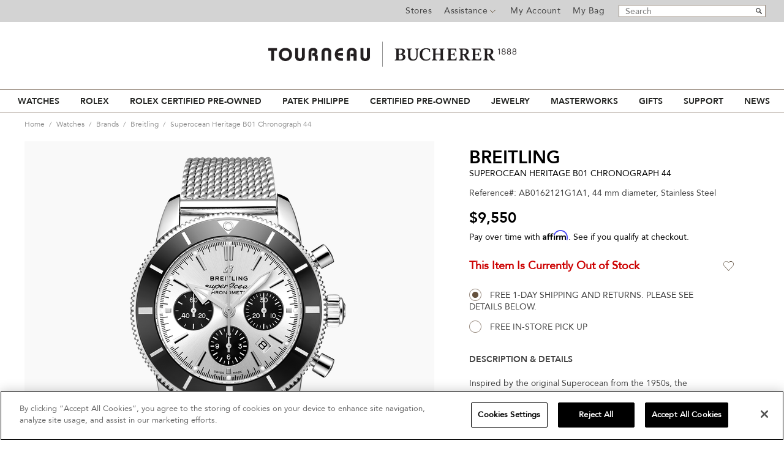

--- FILE ---
content_type: text/html;charset=UTF-8
request_url: https://www.tourneau.com/watches/breitling/superocean-heritage-b01-chronograph-44-ab0162121g1a1-BRI0193772.html
body_size: 26266
content:
<!doctype html>
<!--[if lt IE 7]> <html class="ie6 oldie" lang="en"> <![endif]-->
<!--[if IE 7]> <html class="ie7 oldie" lang="en"> <![endif]-->
<!--[if IE 8]> <html class="ie8 oldie" lang="en"> <![endif]-->
<!--[if gt IE 8]><!--> <html lang="en"> <!--<![endif]-->
<head>


<meta charset=UTF-8>



<!-- Google Tag Manager -->
<!-- Google Tag Manager -->
                <script>(function(w,d,s,l,i){w[l]=w[l]||[];w[l].push({'gtm.start':
                new Date().getTime(),event:'gtm.js'});var f=d.getElementsByTagName(s)[0],
                j=d.createElement(s),dl=l!='dataLayer'?'&l='+l:'';j.async=true;j.src=
                'https://msr.tourneau.com/d7txvff201xalfc.js?id='+i+dl;f.parentNode.insertBefore(j,f);
                })(window,document,'script','dataLayer','GTM-KL494G');</script>
                <!-- End Google Tag Manager -->
            
<!-- End Google Tag Manager -->






	<title>Breitling Superocean Heritage B01 Chronograph 44 (AB0162121G1A1)</title>

<link href="/on/demandware.static/Sites-Tourneau-Site/-/default/dw00c875c3/images/favicon.ico" rel="shortcut icon" />
<meta http-equiv="X-UA-Compatible" content="IE=edge,chrome=1">
<meta name="description" content=" Buy Breitling Superocean Heritage B01 Chronograph 44 (AB0162121G1A1) watch from authorized retailer w/ 5-Yr warranty, Free Shipping"/>
<meta name="keywords" content="Superocean Heritage B01 Chronograph 44"/>
<meta name="viewport" id="viewport" content="width=device-width; initial-scale=1.0; maximum-scale=1.0; minimum-scale=1.0; user-scalable=no;" />





   <link rel="stylesheet" href="/on/demandware.static/Sites-Tourneau-Site/-/default/v1769461748091/css/pdp.css" />




<link rel="stylesheet" href="/on/demandware.static/Sites-Tourneau-Site/-/default/v1769461748091/css/font.css" media="print" onload="this.media='all'" />

	<script>
var _affirm_config = {
		public_api_key: "CUSGU5JX2HIPOZWA", 
		script: "https://cdn1.affirm.com/js/v2/affirm.js",
		locale: "en_US",
		country_code: "USA",
	};

(function(m,g,n,d,a,e,h,c){var b=m[n]||{},k=document.createElement(e),p=document.getElementsByTagName(e)[0],l=function(a,b,c){return function(){a[b]._.push([c,arguments])}};b[d]=l(b,d,"set");var f=b[d];b[a]={};b[a]._=[];f._=[];b._=[];b[a][h]=l(b,a,h);b[c]=function(){b._.push([h,arguments])};a=0;for(c="set add save post open empty reset on off trigger ready setProduct".split(" ");a<c.length;a++)f[c[a]]=l(b,d,c[a]);a=0;for(c=["get","token","url","items"];a<c.length;a++)f[c[a]]=function(){};k.async=
  !0;k.src=g[e];p.parentNode.insertBefore(k,p);delete g[e];f(g);m[n]=b})(window,_affirm_config,"affirm","checkout","ui","script","ready","jsReady");
</script>


	
	<script
		type="text/javascript"
		id="rlx-plaques"
		data-dak="78773a968778aa27e0fec5ebc2237d8f"
		src="https://static.rolex.com/rlx-plaques-v2/js/plaques.js"
		defer>
	</script>



<script>var app={};</script>
<!--[if lt IE 9]>
<script src="/on/demandware.static/Sites-Tourneau-Site/-/default/v1769461748091/js/lib/html5.js"></script>
<![endif]-->
<!--[if gte IE 9]>
<link href='http://fonts.googleapis.com/css?family=Libre+Baskerville:400italic' rel='stylesheet' type='text/css'>
<style type="text/css">
.select-style{background: none;}
.select-style select{padding-right: 5px !important;}
.gradient{filter: none;}
</style>
<![endif]-->

<script type="text/javascript">//<!--
/* <![CDATA[ (head-active_data.js) */
var dw = (window.dw || {});
dw.ac = {
    _analytics: null,
    _events: [],
    _category: "",
    _searchData: "",
    _anact: "",
    _anact_nohit_tag: "",
    _analytics_enabled: "true",
    _timeZone: "US/Eastern",
    _capture: function(configs) {
        if (Object.prototype.toString.call(configs) === "[object Array]") {
            configs.forEach(captureObject);
            return;
        }
        dw.ac._events.push(configs);
    },
	capture: function() { 
		dw.ac._capture(arguments);
		// send to CQ as well:
		if (window.CQuotient) {
			window.CQuotient.trackEventsFromAC(arguments);
		}
	},
    EV_PRD_SEARCHHIT: "searchhit",
    EV_PRD_DETAIL: "detail",
    EV_PRD_RECOMMENDATION: "recommendation",
    EV_PRD_SETPRODUCT: "setproduct",
    applyContext: function(context) {
        if (typeof context === "object" && context.hasOwnProperty("category")) {
        	dw.ac._category = context.category;
        }
        if (typeof context === "object" && context.hasOwnProperty("searchData")) {
        	dw.ac._searchData = context.searchData;
        }
    },
    setDWAnalytics: function(analytics) {
        dw.ac._analytics = analytics;
    },
    eventsIsEmpty: function() {
        return 0 == dw.ac._events.length;
    }
};
/* ]]> */
// -->
</script>
<script type="text/javascript">//<!--
/* <![CDATA[ (head-cquotient.js) */
var CQuotient = window.CQuotient = {};
CQuotient.clientId = 'aavb-Tourneau';
CQuotient.realm = 'AAVB';
CQuotient.siteId = 'Tourneau';
CQuotient.instanceType = 'prd';
CQuotient.locale = 'default';
CQuotient.fbPixelId = '__UNKNOWN__';
CQuotient.activities = [];
CQuotient.cqcid='';
CQuotient.cquid='';
CQuotient.cqeid='';
CQuotient.cqlid='';
CQuotient.apiHost='api.cquotient.com';
/* Turn this on to test against Staging Einstein */
/* CQuotient.useTest= true; */
CQuotient.useTest = ('true' === 'false');
CQuotient.initFromCookies = function () {
	var ca = document.cookie.split(';');
	for(var i=0;i < ca.length;i++) {
	  var c = ca[i];
	  while (c.charAt(0)==' ') c = c.substring(1,c.length);
	  if (c.indexOf('cqcid=') == 0) {
		CQuotient.cqcid=c.substring('cqcid='.length,c.length);
	  } else if (c.indexOf('cquid=') == 0) {
		  var value = c.substring('cquid='.length,c.length);
		  if (value) {
		  	var split_value = value.split("|", 3);
		  	if (split_value.length > 0) {
			  CQuotient.cquid=split_value[0];
		  	}
		  	if (split_value.length > 1) {
			  CQuotient.cqeid=split_value[1];
		  	}
		  	if (split_value.length > 2) {
			  CQuotient.cqlid=split_value[2];
		  	}
		  }
	  }
	}
}
CQuotient.getCQCookieId = function () {
	if(window.CQuotient.cqcid == '')
		window.CQuotient.initFromCookies();
	return window.CQuotient.cqcid;
};
CQuotient.getCQUserId = function () {
	if(window.CQuotient.cquid == '')
		window.CQuotient.initFromCookies();
	return window.CQuotient.cquid;
};
CQuotient.getCQHashedEmail = function () {
	if(window.CQuotient.cqeid == '')
		window.CQuotient.initFromCookies();
	return window.CQuotient.cqeid;
};
CQuotient.getCQHashedLogin = function () {
	if(window.CQuotient.cqlid == '')
		window.CQuotient.initFromCookies();
	return window.CQuotient.cqlid;
};
CQuotient.trackEventsFromAC = function (/* Object or Array */ events) {
try {
	if (Object.prototype.toString.call(events) === "[object Array]") {
		events.forEach(_trackASingleCQEvent);
	} else {
		CQuotient._trackASingleCQEvent(events);
	}
} catch(err) {}
};
CQuotient._trackASingleCQEvent = function ( /* Object */ event) {
	if (event && event.id) {
		if (event.type === dw.ac.EV_PRD_DETAIL) {
			CQuotient.trackViewProduct( {id:'', alt_id: event.id, type: 'raw_sku'} );
		} // not handling the other dw.ac.* events currently
	}
};
CQuotient.trackViewProduct = function(/* Object */ cqParamData){
	var cq_params = {};
	cq_params.cookieId = CQuotient.getCQCookieId();
	cq_params.userId = CQuotient.getCQUserId();
	cq_params.emailId = CQuotient.getCQHashedEmail();
	cq_params.loginId = CQuotient.getCQHashedLogin();
	cq_params.product = cqParamData.product;
	cq_params.realm = cqParamData.realm;
	cq_params.siteId = cqParamData.siteId;
	cq_params.instanceType = cqParamData.instanceType;
	cq_params.locale = CQuotient.locale;
	
	if(CQuotient.sendActivity) {
		CQuotient.sendActivity(CQuotient.clientId, 'viewProduct', cq_params);
	} else {
		CQuotient.activities.push({activityType: 'viewProduct', parameters: cq_params});
	}
};
/* ]]> */
// -->
</script>





	<script src='https://www.google.com/recaptcha/api.js?render="explicit"'></script>



	<script async src="https://cdn.tangiblee.com/integration/3.1/managed/www.tourneau.com/revision_1/variation_original/tangiblee-bundle.min.js"></script>

<script type="text/javascript" src="https://www.images-home.com/image.js"></script>





<script>
window.dataLayer = window.dataLayer || [];
window.dataLayer.push({




'visitorType': 'Guest',

'pageType': 'Product Detail Pages',





'ecommerce': {
'detail': {
'products': [{
'name': 'Superocean Heritage B01 Chronograph 44',
'id': 'BRI0193772',
'price': '9550.0',
'brand': 'Breitling',
'category': 'Watches',
'dimension10': 'Yes',
'dimension11': 'Watches/NEW/Breitling/null',
'dimension12': 'NEW',
'dimension13': '',
'dimension14': '44.0',
'dimension15': '',
'dimension18': 'None',
'dimension19': 'FP',
'dimension20': 'N/A'
}]
}
}




});
</script>


	

<script>
	var $A1Config = {
		key: '$2a$10$igmpIcPrn/vdDD.rKcB8M.tNQm2xoqsHpgHSpuqS7x2EmGcz6zGnS',
		tenantId: '555',
		host: 'https://api6.agilone.com'
	};
</script>
<script defer src="https://scripts.agilone.com/latest/a1.js"></script>






<link rel="canonical" href="https://www.tourneau.com/watches/breitling/superocean-heritage-b01-chronograph-44-ab0162121g1a1-BRI0193772.html"/>

   <script type="application/ld+json">
        {"@context":"https://schema.org/","@type":"Product","@id":"https://www.tourneau.com/watches/breitling/superocean-heritage-b01-chronograph-44-ab0162121g1a1-BRI0193772.html#product","url":"https://www.tourneau.com/watches/breitling/superocean-heritage-b01-chronograph-44-ab0162121g1a1-BRI0193772.html","name":"Superocean Heritage B01 Chronograph 44","description":"Inspired by the original Superocean from the 1950s, the Superocean Heritage combines iconic design features with a modern touch. Sporty and elegant, the Superocean Heritage is a true embodiment of style at sea.<br><br>Breitling has been pioneering the way to a superior chronometer since 1884. Esteemed manufacturing practices and an obsession with quality have positioned the Swiss heritage brand as one of the elite few to ensure each watch holds the superior status of COSC-certification. Above all else, Breitling honors the spirit of innovation, which has become a driving force for the brand as it holds a global reputation for high quality watchmaking.<br><br>The epitome of style at sea, the Superocean Heritage celebrates more than a century of Breitling history building functional and precise diver’s watches. This timepiece pays homage to its enduring legacy with a timeless frame designed to withstand the most challenging voyages.","sku":"BRI0193772","mpn":"AB0162121G1A1","category":"Breitling","brand":{"@type":"Brand","name":"Breitling"},"image":["https://www.tourneau.com/on/demandware.static/-/Sites-master-catalog/default/dw4c51c633/images/large/ab0162121g1a1-breitling-superocean-heritage-b01-chronograph-44-bri0193772.png","https://www.tourneau.com/on/demandware.static/-/Sites-master-catalog/default/dwab138cc4/images/large/ab0162121g1a1-breitling-superocean-heritage-b01-chronograph-44-bri0193772-1.png"],"offers":{"url":"https://www.tourneau.com/watches/breitling/superocean-heritage-b01-chronograph-44-ab0162121g1a1-BRI0193772.html","@type":"Offer","priceCurrency":"USD","price":"9550","availability":"https://schema.org/OutOfStock","itemCondition":"https://schema.org/NewCondition","seller":{"@type":"Organization","name":"Tourneau"}},"audience":{"@type":"PeopleAudience","suggestedGender":"unisex"},"material":["Stainless Steel","Stainless Steel"],"color":"Silver","width":{"@type":"QuantitativeValue","value":"44","unitCode":"MMT","name":"Width"},"depth":{"@type":"QuantitativeValue","value":"16","unitCode":"MMT","name":"Case Thickness"},"countryOfOrigin":"Switzerland","additionalProperty":[{"@type":"PropertyValue","name":"Collection","value":"Superocean Heritage"},{"@type":"PropertyValue","name":"Movement","value":"Automatic"},{"@type":"PropertyValue","name":"Water Resistance","value":"200 meters"},{"@type":"PropertyValue","propertyID":"watch-crystal","name":"Crystal","value":"Sapphire"},{"@type":"PropertyValue","name":"Dial Color","value":"Silver"},{"@type":"PropertyValue","name":"Dial Markers","value":"Stick"}]}
    </script>


    <script type="application/ld+json">
        {"@context":"https://schema.org/","@type":"BreadcrumbList","itemListElement":[{"@type":"ListItem","position":1,"item":{"@id":"https://www.tourneau.com","name":"Home"}},{"@type":"ListItem","position":2,"item":{"@id":"https://www.tourneau.com/watches/","name":"Watches"}},{"@type":"ListItem","position":3,"item":{"@id":"https://www.tourneau.com/watches/brands/","name":"Brands"}},{"@type":"ListItem","position":4,"item":{"@id":"https://www.tourneau.com/watches/brands/breitling/","name":"Breitling"}},{"@type":"ListItem","position":5,"item":{"@id":"https://www.tourneau.com/watches/breitling/superocean-heritage-b01-chronograph-44-ab0162121g1a1-BRI0193772.html","name":"Superocean Heritage B01 Chronograph 44"}}]}
    </script>

</head>
<body>






<script>
    var ga4 = window.ga4 || {};
    ga4.GTMSessionData = {"customer":{"client_login_status":"guest","client_login_id_sf_cc":""},"page":{"page_language":"en","page_country":"US","page_name":"Sites-Tourneau-Site","page_currency":"USD"}};
</script>




<!-- Google Tag Manager -->
<!-- Google Tag Manager (noscript) -->
                <noscript><iframe src="https://msr.tourneau.com/ns.html?id=GTM-KL494G"
                height="0" width="0" style="display:none;visibility:hidden"></iframe></noscript>
                <!-- End Google Tag Manager (noscript) -->
            
<!-- End Google Tag Manager -->





	<input type="hidden" class="agilone-product" data-agilone="{&quot;SourceProductNumber&quot;:&quot;BRI0193772&quot;,&quot;NoOnlinePurchase&quot;:false}" />

<div id="wrapper" class="pt_product-details">





















<script src="https://static.rolex.com/retailers/clock/retailercall.js"></script>
<div id="top-bar" class="clearfix " aria-label="Promo bar">
<section class="clearfix">
<div id="main-banner">

<div id="main-header-banner" class="mainbanner ">

	 

	
</div>

</div>
<section class="clearfix">
<div class="header-utils">
<!-- utility user menu -->























































































<section class="AgiloneData">

<input type="hidden" class="agilone-customer" data-agilone="{&quot;SourceCustomerNumber&quot;:&quot;&quot;,&quot;UUID&quot;:&quot;&quot;}" />




</section>
<ul class="menu-utility-user" aria-label="Top Bar Menu" role="menubar">

<li class="stores" role="none">
<a href="https://www.tourneau.com/stores" role="menuitem">Stores</a>
</li>
<li class="assistance" role="none">
<a href="/on/demandware.store/Sites-Tourneau-Site/default/Page-Show?cid=customer-service-landing" role="menuitem" aria-haspopup="true" aria-expanded="false">
Assistance
</a>
<div class="sub-cont" role="menu" aria-label="Assistance">













<div class="content-asset"><!-- dwMarker="content" dwContentID="cdAHciaaiopCEaaadkGdUqbKOU" -->

<div class="phone" role="menuitem">Call Us <a href="tel:800.348.3332">800.348.3332</a></div>
<div><a href="https://www.tourneau.com/schedule-store-visit">Schedule a Store Visit</a></div>
<div class="email"><a href="https://www.tourneau.com/customer-service/contact-us">Email Us</a></div>
<div><a href="https://www.tourneau.com/customer-service/tracking-information">Tracking Information</a></div>
<div><a href="https://www.tourneau.com/customer-service/returns-exchanges.html">Returns & Exchanges</a></div>
<div><a href="https://www.tourneau.com/customer-service/shipping-delivery.html">Shipping & Delivery</a></div>
<!--
<div><a href="https://www.tourneau.com/financing.html">Bucherer 1888 Credit Card</a></div>
-->
</div> <!-- End content-asset -->




</div>
</li>






<li class="user-link" role="none">
<a title="Login" href="https://www.tourneau.com/account" class="user-login">
My Account
</a>
</li>



<li class="last" role="none">
<div id="mini-cart" class="mini-cart-container">






























































































<!-- Report any requested source code -->

<!-- Report the active source code -->




<div class="mini-cart-total">

<span class="mini-cart-link"><span class="mini-cart-label">My Bag</span><span class="mini-cart-empty"></span></span>

</div>









</div>
</li>
</ul>

</div>
<div class="header-search">

<form role="search" action="/search" method="get" name="simpleSearch">
<fieldset>
<legend class="visually-hidden">Search Catalog</legend>
<label class="visually-hidden" for="q">Search</label>
<input type="text" name="q" value="" placeholder="Search" aria-label="Search"/>
<input type="submit" value="go" />
</fieldset>
</form>

</div>
</section>
</section>
</div>
<div id="header" role="banner">
<header>






<div id="headernobanner" class="primary-logo centered">
<a href="https://www.tourneau.com">
<img src="/on/demandware.static/-/Sites-Tourneau-Library/default/dw6ef3e83a/images/logo.jpg" alt="Tourneau">
<span>Tourneau</span>
</a>
</div>

<div class="banner">

<!--<img class="rolex-replacement" src="/on/demandware.static/Sites-Tourneau-Site/-/default/dwfadb1e45/images/banners/rolex-replacement.jpg" alt="tourneau" /> -->

</div>
<div class="mobile-menu">
<div class="mobilenav"><div id="button-on" class="navigation-header"></div></div>
<div class="mobileheaderlogo">
<a href="https://www.tourneau.com">
<img src="/on/demandware.static/-/Sites-Tourneau-Library/default/dw0bf8b049/images/sticky-header-logo.png" alt="Tourneau">
<span>Tourneau</span>
</a>
</div>
<div class="mobile-menu-right">
<div class="mobilestores"><a href="https://www.tourneau.com/stores" class="stores"><span>Stores</span></a></div>

<div class="mobilesearch"><a href="javascript:void(0);" class="search"><span>Search</span></a></div>
<div class="mobilecart"><div class="mobile-header-utils">
<!-- utility user menu -->























































































<section class="AgiloneData">

<input type="hidden" class="agilone-customer" data-agilone="{&quot;SourceCustomerNumber&quot;:&quot;&quot;,&quot;UUID&quot;:&quot;&quot;}" />




</section>
<ul class="menu-utility-user" aria-label="Top Bar Menu" role="menubar">

<li class="stores" role="none">
<a href="https://www.tourneau.com/stores" role="menuitem">Stores</a>
</li>
<li class="assistance" role="none">
<a href="/on/demandware.store/Sites-Tourneau-Site/default/Page-Show?cid=customer-service-landing" role="menuitem" aria-haspopup="true" aria-expanded="false">
Assistance
</a>
<div class="sub-cont" role="menu" aria-label="Assistance">













<div class="content-asset"><!-- dwMarker="content" dwContentID="cdAHciaaiopCEaaadkGdUqbKOU" -->

<div class="phone" role="menuitem">Call Us <a href="tel:800.348.3332">800.348.3332</a></div>
<div><a href="https://www.tourneau.com/schedule-store-visit">Schedule a Store Visit</a></div>
<div class="email"><a href="https://www.tourneau.com/customer-service/contact-us">Email Us</a></div>
<div><a href="https://www.tourneau.com/customer-service/tracking-information">Tracking Information</a></div>
<div><a href="https://www.tourneau.com/customer-service/returns-exchanges.html">Returns & Exchanges</a></div>
<div><a href="https://www.tourneau.com/customer-service/shipping-delivery.html">Shipping & Delivery</a></div>
<!--
<div><a href="https://www.tourneau.com/financing.html">Bucherer 1888 Credit Card</a></div>
-->
</div> <!-- End content-asset -->




</div>
</li>






<li class="user-link" role="none">
<a title="Login" href="https://www.tourneau.com/account" class="user-login">
My Account
</a>
</li>



<li class="last" role="none">
<div id="mini-cart" class="mini-cart-container">






























































































<!-- Report any requested source code -->

<!-- Report the active source code -->




<div class="mini-cart-total">

<span class="mini-cart-link"><span class="mini-cart-label">My Bag</span><span class="mini-cart-empty"></span></span>

</div>









</div>
</li>
</ul>

</div></div>
</div>
</div>
<div class="header-search-mobile">

<form role="search" action="/search" method="get" name="simpleSearch">
<fieldset>
<legend class="visually-hidden">Search Catalog</legend>
<label class="visually-hidden" for="q">Search</label>
<input type="text" name="q" value="" placeholder="Search" aria-label="Search"/>
<input type="submit" value="go" />
</fieldset>
</form>

</div>
</header>
</div><!-- /header -->
<a href="#home-main" class="visually-hidden">Skip to content</a>
<div class="nav-wrapper">
<div id="navigation" role="navigation">
<nav>
<!-- category navigation -->

<div class="mobile-menu-block">

</div>
<div class="mobile-menu-header">
<div class="mobile-menu-back-wrapper">
<button class="mobile-menu-back1"><img src="/on/demandware.static/Sites-Tourneau-Site/-/default/dw38232e61/images/svg/chevron-right.svg" alt="back" alt="back to main menu"></button>
<button class="mobile-menu-back2"><img src="/on/demandware.static/Sites-Tourneau-Site/-/default/dw38232e61/images/svg/chevron-right.svg" alt="back" alt="back to main submenu"></button>
</div>
<div class="mobile-menu-close"><button><img src="/on/demandware.static/Sites-Tourneau-Site/-/default/dw5bd94fbe/images/svg/close-icon2.svg" alt="close"></button></div>
</div>

























































































<ul class="menu-category level-1 clearfix" role="menubar" aria-label="Main Menu">


<li class="main-nav-item first" role="none">

<a role="menuitem" data-name="Watches" onclick="dataLayer.push({ 'event' : 'GAEvent',
'eventCategory' : 'Mega Menu',
'eventAction' : 'Click',
'eventLabel' : 'Watches',
'eventValue' : undefined});"
href="https://www.tourneau.com/watches-landing.html" class="level-1 ">
Watches
</a>





<button role="menuitem" data-name="Watches" onclick="dataLayer.push({ 'event' : 'GAEvent',
'eventCategory' : 'Mega Menu',
'eventAction' : 'Click',
'eventLabel' : 'Watches',
'eventValue' : undefined});"
href="https://www.tourneau.com/watches-landing.html" class="mobile-level-1-arrow ">
Watches
</button>
<div class="level-2 menu-horizontal">
<div class="menu-wrapper">
<div class="menu-column three-column">
<div class="menu-sub-content">
<div class="menu-sub-heading"><a class="arrow" href="https://www.tourneau.com/watches/brands/">SHOP ALL BRANDS</a></div>
</div>
<div class="menu-sub-content">
<div class="menu-sub-heading"><a class="arrow" href="https://www.tourneau.com/masterworks/">MASTERWORKS</a></div>
</div>
<div class="menu-sub-content">
<div class="menu-sub-heading"><a class="arrow" href="https://www.tourneau.com/brand/explore?cgid=buchererexclusives">BUCHERER EXCLUSIVES</a></div>
</div>


<div class="menu-sub-content">
<div class="menu-sub-heading">FEATURED BRANDS</div>

<div class="part">
<ul>
<li><a href="https://www.tourneau.com/rolex/">Rolex</a></li>
<li><a href="https://www.tourneau.com/watches/brands/patek-philippe/">Patek Philippe</a></li>
<li><a href="https://www.tourneau.com/watches/brands/cartier/">Cartier</a></li>
<li><a href="https://www.tourneau.com/watches/brands/breitling/">Breitling</a></li>
<li><a href="https://www.tourneau.com/watches/brands/girard-perregaux/">Girard-Perregaux</a></li>
<li><a href="https://www.tourneau.com/watches/brands/hublot/">Hublot</a></li>
<li><a href="https://www.tourneau.com/watches/brands/breguet/">Breguet</a></li>
<li><a href="https://www.tourneau.com/watches/brands/jaeger-lecoultre/">Jaeger-LeCoultre</a></li>
<li><a href="https://www.tourneau.com/watches/brands/tag-heuer/">TAG Heuer</a></li>
<li><a href="https://www.tourneau.com/watches/brands/grand-seiko/">Grand Seiko</a></li>
</ul>
</div>

<div class="part">
<ul>
<li><a href="https://www.tourneau.com/watches/brands/tudor/">TUDOR</a></li>
<li><a href="https://www.tourneau.com/watches/brands/omega/">OMEGA</a></li>
<li><a href="https://www.tourneau.com/watches/brands/iwc-schaffhausen/">IWC Schaffhausen</a></li>
<li><a href="https://www.tourneau.com/watches/brands/ulysse-nardin/">Ulysse Nardin</a></li>
<li><a href="https://www.tourneau.com/watches/brands/h.-moser-and-cie./">H. Moser & Cie.</a></li>
<li><a href="https://www.tourneau.com/watches/brands/blancpain/">Blancpain</a></li>
<li><a href="https://www.tourneau.com/watches/brands/panerai/">Panerai</a></li>
<li><a href="https://www.tourneau.com/watches/brands/longines/">Longines</a></li>
<li><a href="https://www.tourneau.com/watches/brands/chanel/">CHANEL</a></li>
<li><a href="https://www.tourneau.com/watches/brands/armin-strom/">Armin Strom</a></li>
</ul>
</div>
</div>
</div>
<!--
<div class="menu-column small">
-->

<div class="medium menu-column">
<div class="menu-sub-content">
<div class="menu-sub-heading"><a class="arrow" href="https://www.tourneau.com/watches/new-arrivals/">NEW ARRIVALS</a></div>
</div>

<div class="menu-sub-content">
<div class="menu-sub-heading"><a class="arrow" href="https://www.tourneau.com/watches/best-sellers/">BEST SELLERS</a></div>
</div>

<div class="menu-sub-content">
<div class="menu-sub-heading">GENDER</div>

<ul>
<li><a href="https://www.tourneau.com/watches/mens-watches/">Men's Watches</a></li>
<li><a href="https://www.tourneau.com/watches/womens-watches/">Women's Watches</a></li>
</ul>
</div>

<div class="menu-sub-content">
<div class="menu-sub-heading">WATCH ACCESSORIES</div>

<ul>
<li><a href="https://www.tourneau.com/watch-winders-and-boxes/">Watch Winders &amp; Boxes</a></li>
</ul>
</div>


<div class="menu-sub-content">
<div class="menu-sub-heading"><a class="arrow" href="https://www.tourneau.com/watch-education/watch-buying-guide.html">WATCH BUYING GUIDE</a></div>
</div>


<div class="menu-sub-content">
<div class="menu-sub-heading"><a class="arrow" href="https://www.tourneau.com/watch-education/watch-education.html">WATCH EDUCATION</a></div>
</div>
</div>

<div class="medium menu-column">

<!--
<div class="menu-sub-content">
<div class="menu-sub-heading">WATCH ACCESSORIES</div>

<ul>
              <li><a href="https://www.tourneau.com/watch-straps/">Watch Straps</a></li>
              <li><a href="https://www.tourneau.com/watch-winders-and-boxes/">Watch Winders &amp; Boxes</a></li>
</ul>
</div>
&nbsp;

<div class="menu-sub-content">
<div class="menu-sub-heading"><a class="arrow" href="https://www.tourneau.com/watch-education/watch-buying-guide.html">WATCH BUYING GUIDE</a></div>
</div>
&nbsp;

<div class="menu-sub-content">
<div class="menu-sub-heading"><a class="arrow" href="https://www.tourneau.com/watch-education/watch-education.html">WATCH EDUCATION</a></div>
</div> -->

<div class="marginnull medium menu-column">
<div class="slot-wrap" style="height:195px"><a href="https://www.tourneau.com/watches/new-arrivals/"><img alt="Shop New Arrivals at Bucherer" height="300" class="lazy" data-src="https://www.tourneau.com/on/demandware.static/-/Sites-site-tourneau-catalog/default/dwc5c239db/images/menu/MM_2024_NEWupdate-1.jpg" title="New Watches, New Arrivals" width="195" /></a></div>
</div>
</div>

<div class="mobile-mega-menu">
<div class="menu-column small">
<div class="menu-sub-content">
<div class="menu-sub-heading"><a class="arrow" href="https://www.tourneau.com/watches/brands/">SHOP ALL BRANDS</a></div>
</div>
<div class="menu-sub-content">
<div class="menu-sub-heading"><a class="arrow" href="https://www.tourneau.com/masterworks/">MASTERWORKS</a></div>
</div>
<div class="menu-sub-content">
<div class="menu-sub-heading"><a class="arrow" href="https://www.tourneau.com/brand/explore?cgid=buchererexclusives">BUCHERER EXCLUSIVES</a></div>
</div>
	<div class="menu-sub-content">
		<div class="menu-sub-heading"><button class="mobile-arrow">FEATURED BRANDS</button></div>

<ul>
<li><a href="https://www.tourneau.com/watches/brands/cartier/">Cartier</a></li>
<li><a href="https://www.tourneau.com/watches/brands/tudor/">TUDOR</a></li>
<li><a href="https://www.tourneau.com/watches/brands/breitling/">Breitling</a></li>
<li><a href="https://www.tourneau.com/watches/brands/girard-perregaux/">Girard-Perregaux</a></li>
<li><a href="https://www.tourneau.com/watches/brands/ulysse-nardin/">Ulysse Nardin</a></li>
<li><a href="https://www.tourneau.com/watches/brands/hublot/">Hublot</a></li>
<li><a href="https://www.tourneau.com/watches/brands/iwc-schaffhausen/">IWC Schaffhausen</a></li>
<li><a href="https://www.tourneau.com/watches/brands/omega/">OMEGA</a></li>
<li><a href="https://www.tourneau.com/watches/brands/tag-heuer/">TAG Heuer</a></li>
<li><a href="https://www.tourneau.com/watches/brands/grand-seiko/">Grand Seiko</a></li>
<li><a href="https://www.tourneau.com/watches/brands/panerai/">Panerai</a></li>
</ul>
	</div>
</div>
<div class="menu-column small">
<div class="menu-sub-content">
<div class="menu-sub-heading"><a class="arrow" href="https://www.tourneau.com/watches/brands/">SHOP ALL BRANDS</a></div>
</div>
</div>
<div class="menu-column small">
<div class="menu-sub-content">
<div class="menu-sub-heading"><a class="arrow" href="https://www.tourneau.com/watches/new-arrivals/">NEW ARRIVALS</a></div>
</div>

<div class="menu-sub-content">
<div class="menu-sub-heading"><button class="mobile-arrow">BEST SELLERS</button></div>
		<ul>
			<li><a href="https://www.tourneau.com/watches/mens-watches/">Men's Watches</a></li>
			<li><a href="https://www.tourneau.com/watches/womens-watches/">Women's Watches</a></li>
		</ul>
</div>

</div>

<div class="menu-column small">	
<div class="menu-sub-content">
<div class="menu-sub-heading"><button class="mobile-arrow">WATCH ACCESSORIES</button></div>

<ul>
	<li><a href="https://www.tourneau.com/watch-straps/">Watch Straps</a></li>
	<li><a href="https://www.tourneau.com/watch-winders-and-boxes/">Watch Winders & Boxes</a></li>
</ul>
</div>
</div>
<div class="menu-column small">
<div class="menu-sub-content">
<div class="menu-sub-heading"><a class="arrow" href="https://www.tourneau.com/watch-education/watch-buying-guide.html">WATCH BUYING GUIDE</a></div>
</div>
</div>
<div class="menu-column last">
<div class="menu-sub-content">
<div class="menu-sub-heading"><a class="arrow" href="https://www.tourneau.com/watch-education/watch-education.html">WATCH EDUCATION</a></div>

</div>
</div>
</div>

</div>
<div class="menu-overlay"></div>
</div>

</li>

<li class="main-nav-item " role="none">

<a role="menuitem" data-name="Rolex" onclick="dataLayer.push({ 'event' : 'GAEvent',
'eventCategory' : 'Mega Menu',
'eventAction' : 'Click',
'eventLabel' : 'Rolex',
'eventValue' : undefined});"
href="https://www.tourneau.com/rolex/discover/" class="level-1 ">
Rolex
</a>





<button role="menuitem" data-name="Rolex" onclick="dataLayer.push({ 'event' : 'GAEvent',
'eventCategory' : 'Mega Menu',
'eventAction' : 'Click',
'eventLabel' : 'Rolex',
'eventValue' : undefined});"
href="https://www.tourneau.com/rolex/discover/" class="mobile-level-1-arrow ">
Rolex
</button>
<div class="level-2 menu-horizontal">
<div class="menu-wrapper">
<div class="medium menu-column">
   <div class="menu-sub-content">
      <div class="menu-sub-heading">
         <button class="mobile-arrow">ROLEX AT BUCHERER</button>
      </div>
      <ul>
         <li>
            <a href="https://www.tourneau.com/rolex/discover/">Discover Rolex</a>
         </li>
         <li>
            <a href="https://www.tourneau.com/rolex/watches/">Rolex watches</a>
         </li>
<!--
         <li>
            <a href="https://www.tourneau.com/rolex/new-watches/">New watches 2025</a>
         </li>
-->
         <li>
            <a href="https://www.tourneau.com/rolex/rolex-accessories/">Rolex accessories</a>
         </li>
         <li>
            <a href="https://www.tourneau.com/rolex/showroom/">Our Rolex showrooms</a>
         </li>
         <li>
            <a href="https://www.tourneau.com/rolex/watchmaking/">Rolex Watchmaking</a>
         </li>
         <li>
           <a href="https://www.tourneau.com/rolex/servicing/">Rolex Servicing</a>
         </li>
         <li>
                <a href="https://www.tourneau.com/rolex/contact">Contact us</a>
         </li>
      </ul>
   </div>
</div>
<div class="menu-column small">
   <div class="menu-sub-content">
      <div class="menu-sub-heading"><button class="mobile-arrow">BY ROLEX COLLECTION</button></div>
      <ul>
          <li>
            <a href="https://www.tourneau.com/rolex/1908/">1908</a>
         </li>
         <li>
            <a href="https://www.tourneau.com/rolex/air-king/">Air-King</a>
         </li>
         <li>
            <a href="https://www.tourneau.com/rolex/cosmograph-daytona/">Cosmograph Daytona</a>
         </li>
         <li>
            <a href="https://www.tourneau.com/rolex/datejust/">Datejust</a>
         </li>
         <li>
            <a href="https://www.tourneau.com/rolex/day-date/">Day-Date</a>
         </li>
         <li>
            <a href="https://www.tourneau.com/rolex/deepsea/">Deepsea</a>
         </li>
         <li>
            <a href="https://www.tourneau.com/rolex/explorer/">Explorer</a>
         </li>
         <li>
            <a href="https://www.tourneau.com/rolex/gmt-master-ii/">GMT-Master II</a>
         </li>
         <li>
            <a href="https://www.tourneau.com/rolex/lady-datejust/"">Lady-Datejust</a>
         </li>
         <li>
            <a href="https://www.tourneau.com/rolex/land-dweller/">Land-Dweller</a>
         </li>
         <li>
            <a href="https://www.tourneau.com/rolex/oyster-perpetual/">Oyster Perpetual</a>
         </li>
         <li>
            <a href="https://www.tourneau.com/rolex/sea-dweller/">Sea-Dweller</a>
         </li>
         <li>
            <a href="https://www.tourneau.com/rolex/sky-dweller/">Sky-Dweller</a>
         </li>
         <li>
            <a href="https://www.tourneau.com/rolex/submariner/">Submariner</a>
         </li>
         <li>
            <a href="https://www.tourneau.com/rolex/yacht-master/">Yacht-Master</a>
         </li>
      </ul>
   </div>
</div>
<div class="menu-column medium">
   <div class="menu-sub-content">
      <div class="menu-sub-heading">
         <a class="arrow nomargin" href="https://www.tourneau.com/rolex/world-of-rolex">WORLD OF ROLEX</a>
      </div>
      <ul>
<li>
            <a href="https://www.tourneau.com/world-of-rolex/sailgp.html">The Rolex SailGP Championship</a>
         </li>
         <li>
            <a href="https://www.tourneau.com/world-of-rolex/endurance.html">Rolex & Motorsport</a>
         </li>
         <li>
            <a href="https://www.tourneau.com/world-of-rolex/rolex-grand-slam-of-showjumping.html">Rolex Grand Slam of Show Jumping</a>
         </li>
            <a href="https://www.tourneau.com/rolex/world-of-rolex">More</a>
         </li>
      </ul>
      <br /><br />
   </div>
</div>

<div class="mobile-mega-menu">
<div class="medium menu-column">
   <div class="menu-sub-content">
      <div class="menu-sub-heading">
         <button class="mobile-arrow">ROLEX AT BUCHERER</button>
      </div>
      <ul>
         <li>
            <a href="https://www.tourneau.com/rolex/discover/">Discover Rolex</a>
         </li>
         <li>
            <a href="https://www.tourneau.com/rolex/watches/">Rolex watches</a>
         </li>
         <li>
          <a href="https://www.tourneau.com/rolex/new-watches/">New watches 2025</a>
         </li>
         <li>
          <a href="https://www.tourneau.com/rolex/rolex-accessories/">Rolex accessories</a>
         </li>
         <li>
            <a href="https://www.tourneau.com/rolex/showroom/">Our Rolex showrooms</a>
         </li>
         <li>
            <a href="https://www.tourneau.com/rolex/watchmaking/">Rolex Watchmaking</a>
         </li>
         <li>
           <a href="https://www.tourneau.com/rolex/servicing/">Rolex Servicing</a>
         </li>
         <li>
                <a href="https://www.tourneau.com/rolex/contact">Contact us</a>
         </li>
      </ul>
   </div>
</div>
<div class="menu-column small">
   <div class="menu-sub-content">
      <div class="menu-sub-heading"><button class="mobile-arrow">BY ROLEX COLLECTION</button></div>
      <ul>
          <li>
            <a href="https://www.tourneau.com/rolex/1908/">1908</a>
         </li>
         <li>
            <a href="https://www.tourneau.com/rolex/air-king/">Air-King</a>
         </li>
         <li>
            <a href="https://www.tourneau.com/rolex/cosmograph-daytona/">Cosmograph Daytona</a>
         </li>
         <li>
            <a href="https://www.tourneau.com/rolex/datejust/">Datejust</a>
         </li>
         <li>
            <a href="https://www.tourneau.com/rolex/day-date/">Day-Date</a>
         </li>
         <li>
            <a href="https://www.tourneau.com/rolex/deepsea/">Deepsea</a>
         </li>
         <li>
            <a href="https://www.tourneau.com/rolex/explorer/">Explorer</a>
         </li>
         <li>
            <a href="https://www.tourneau.com/rolex/gmt-master-ii/">GMT-Master II</a>
         </li>
         <li>
            <a href="https://www.tourneau.com/rolex/lady-datejust/"">Lady-Datejust</a>
         </li>
         <li>
            <a href="https://www.tourneau.com/rolex/land-dweller/">Land-Dweller</a>
         </li>
         <li>
            <a href="https://www.tourneau.com/rolex/oyster-perpetual/">Oyster Perpetual</a>
         </li>
         <li>
            <a href="https://www.tourneau.com/rolex/sea-dweller/">Sea-Dweller</a>
         </li>
         <li>
            <a href="https://www.tourneau.com/rolex/sky-dweller/">Sky-Dweller</a>
         </li>
         <li>
            <a href="https://www.tourneau.com/rolex/submariner/">Submariner</a>
         </li>
         <li>
            <a href="https://www.tourneau.com/rolex/yacht-master/">Yacht-Master</a>
         </li>
      </ul>
   </div>
</div>
<div class="menu-column medium">
   <div class="menu-sub-content">
      <div class="menu-sub-heading">
         <a class="arrow nomargin" href="https://www.tourneau.com/rolex/world-of-rolex">WORLD OF ROLEX</a>
      </div>
      <ul>
<li>
            <a href="https://www.tourneau.com/world-of-rolex/sailgp.html">The Rolex SailGP Championship</a>
         </li>
           <li>
            <a href="https://www.tourneau.com/world-of-rolex/endurance.html">Rolex & Motorsport</a>
         </li>
         <li>
            <a href="https://www.tourneau.com/world-of-rolex/rolex-grand-slam-of-showjumping.html">Rolex Grand Slam of Show Jumping</a>
         </li>   
            <a href="https://www.tourneau.com/rolex/world-of-rolex">More</a>
         </li>
      </ul>
      <br /><br />
   </div>
</div>
</div>

</div>
<div class="menu-overlay"></div>
</div>

</li>

<li class="main-nav-item " role="none">

<a role="menuitem" data-name="Rolex Certified Pre-Owned" onclick="dataLayer.push({ 'event' : 'GAEvent',
'eventCategory' : 'Mega Menu',
'eventAction' : 'Click',
'eventLabel' : 'Rolex Certified Pre-Owned',
'eventValue' : undefined});"
href="https://www.tourneau.com/rolex-certified-pre-owned/" class="level-1 ">
Rolex Certified Pre-Owned
</a>





<button role="menuitem" data-name="Rolex Certified Pre-Owned" onclick="dataLayer.push({ 'event' : 'GAEvent',
'eventCategory' : 'Mega Menu',
'eventAction' : 'Click',
'eventLabel' : 'Rolex Certified Pre-Owned',
'eventValue' : undefined});"
href="https://www.tourneau.com/rolex-certified-pre-owned/" class="mobile-level-1-arrow ">
Rolex Certified Pre-Owned
</button>
<div class="level-2 menu-horizontal">
<div class="menu-wrapper">
<div class="medium menu-column">
   <div class="menu-sub-content">
      <div class="menu-sub-heading">
         <button class="mobile-arrow">ROLEX CERTIFIED PRE-OWNED AT BUCHERER </button>
      </div>
      <ul>
         <li>
            <a href="https://www.tourneau.com/rolex-certified-pre-owned/">Rolex Certified Pre-Owned at Bucherer</a>
         </li>
         <li>
            <a href="https://www.tourneau.com/rolex-certified-pre-owned-watches/">Our Selection</a>
         </li>
         <li>
            <a href="https://www.tourneau.com/rolex-certified-pre-owned/program/">The Program</a>
         </li>
         <li>
            <a href="https://www.tourneau.com/rolex-certified-pre-owned/certification/">The Rolex Certification</a>
         </li>
         <li>
                <a href="https://www.tourneau.com/rolex-certified-preowned/contact">Contact Us</a>
         </li>
      </ul>
   </div>
</div>
<div class="menu-column small">
   <div class="menu-sub-content">
 <button class="mobile-arrow">BY ROLEX COLLECTION</button>
      <ul>
         <li>
            <a href="https://www.tourneau.com/rolex-certified-pre-owned/rolex-certified-pre-owned/rolex-air-king/">Air-King</a>
         </li>
 <li>
            <a href="https://www.tourneau.com/rolex-certified-pre-owned/rolex-certified-pre-owned/rolex-cellini/">Cellini</a>
         </li>
         <li>
            <a href="https://www.tourneau.com/rolex-certified-pre-owned/rolex-certified-pre-owned/rolex-daytona/">Cosmograph Daytona</a>
         </li>
         <li>
            <a href="https://www.tourneau.com/rolex-certified-pre-owned/rolex-certified-pre-owned/rolex-date/">Date</a>
         </li>
         <li>
            <a href="https://www.tourneau.com/rolex-certified-pre-owned/rolex-certified-pre-owned/rolex-datejust/">Datejust</a>
         </li>
         <li>
            <a href="https://www.tourneau.com/rolex-certified-pre-owned/rolex-certified-pre-owned/rolex-day-date/">Day-Date</a>
         </li>
         <li>
            <a href="https://www.tourneau.com/rolex-certified-pre-owned/rolex-certified-pre-owned/rolex-explorer/">Explorer</a>
         </li>
         <li>
            <a href="https://www.tourneau.com/rolex-certified-pre-owned/rolex-certified-pre-owned/rolex-explorer-ii/">Explorer II</a>
         </li>
         <li>
            <a href="https://www.tourneau.com/rolex-certified-pre-owned/rolex-certified-pre-owned/rolex-gmt-master/">GMT-Master</a>
         </li>
         <li>
            <a href="https://www.tourneau.com/rolex-certified-pre-owned/rolex-certified-pre-owned/rolex-gmt-master-ii/">GMT-Master II</a>
         </li>
         <li>
            <a href="https://www.tourneau.com/rolex-certified-pre-owned/rolex-certified-pre-owned/rolex-milgauss/">Milgauss</a>
         </li>
         <li>
            <a href="https://www.tourneau.com/rolex-certified-pre-owned/rolex-certified-pre-owned/rolex-oyster-perpetual/">Oyster Perpetual</a>
         </li>
         <li>
            <a href="https://www.tourneau.com/rolex-certified-pre-owned/rolex-certified-pre-owned/rolex-sea-dweller/">Sea-Dweller</a>
         </li>
         <li>
            <a href="https://www.tourneau.com/rolex-certified-pre-owned/rolex-certified-pre-owned/rolex-sky-dweller/">Sky-Dweller</a>
         </li>
         <li>
            <a href="https://www.tourneau.com/rolex-certified-pre-owned/rolex-certified-pre-owned/rolex-submariner/">Submariner</a>
         </li>
         <li>
            <a href="https://www.tourneau.com/rolex-certified-pre-owned/rolex-certified-pre-owned/rolex-yacht-master/">Yacht-Master</a>
         </li>
  <li>
            <a href="https://www.tourneau.com/rolex-certified-pre-owned/rolex-certified-pre-owned/rolex-yacht-master-ii/">Yacht-Master II</a>
         </li>
      </ul>
   </div>
</div>

<div class="mobile-mega-menu">
<div class="medium menu-column">
   <div class="menu-sub-content">
      <div class="menu-sub-heading">
         <button class="mobile-arrow">ROLEX CERTIFIED PRE-OWNED AT BUCHERER </button>
      </div>
      <ul>
         <li>
            <a href="https://www.tourneau.com/rolex-certified-pre-owned-watches/">Our Selection</a>
         </li>
         <li>
            <a href="https://www.tourneau.com/rolex-certified-pre-owned/program/">The Program</a>
         </li>
         <li>
            <a href="https://www.tourneau.com/rolex-certified-pre-owned/certification/">The Rolex Certification</a>
         </li>
         <li>
                <a href="https://www.tourneau.com/rolex-certified-preowned/contact">Contact Us</a>
         </li>
      </ul>
   </div>
</div>
<div class="menu-column small">
   <div class="menu-sub-content">
  <div class="menu-sub-heading"><button class="mobile-arrow">BY ROLEX COLLECTION</button></div>
      <ul>
         <li>
            <a href="https://www.tourneau.com/rolex-certified-pre-owned/rolex-certified-pre-owned/rolex-air-king/">Air-King</a>
         </li>
 <li>
            <a href="https://www.tourneau.com/rolex-certified-pre-owned/rolex-certified-pre-owned/rolex-cellini/">Cellini</a>
         </li>
         <li>
            <a href="https://www.tourneau.com/rolex-certified-pre-owned/rolex-certified-pre-owned/rolex-daytona/">Cosmograph Daytona</a>
         </li>
         <li>
            <a href="https://www.tourneau.com/rolex-certified-pre-owned/rolex-certified-pre-owned/rolex-date/">Date</a>
         </li>
         <li>
            <a href="https://www.tourneau.com/rolex-certified-pre-owned/rolex-certified-pre-owned/rolex-datejust/">Datejust</a>
         </li>
         <li>
            <a href="https://www.tourneau.com/rolex-certified-pre-owned/rolex-certified-pre-owned/rolex-day-date/">Day-Date</a>
         </li>
         <li>
            <a href="https://www.tourneau.com/rolex-certified-pre-owned/rolex-certified-pre-owned/rolex-explorer/">Explorer</a>
         </li>
         <li>
            <a href="https://www.tourneau.com/rolex-certified-pre-owned/rolex-certified-pre-owned/rolex-explorer-ii/">Explorer II</a>
         </li>
         <li>
            <a href="https://www.tourneau.com/rolex-certified-pre-owned/rolex-certified-pre-owned/rolex-gmt-master/">GMT-Master</a>
         </li>
         <li>
            <a href="https://www.tourneau.com/rolex-certified-pre-owned/rolex-certified-pre-owned/rolex-gmt-master-ii/">GMT-Master II</a>
         </li>
         <li>
            <a href="https://www.tourneau.com/rolex-certified-pre-owned/rolex-certified-pre-owned/rolex-milgauss/">Milgauss</a>
         </li>
         <li>
            <a href="https://www.tourneau.com/rolex-certified-pre-owned/rolex-certified-pre-owned/rolex-oyster-perpetual/">Oyster Perpetual</a>
         </li>
         <li>
            <a href="https://www.tourneau.com/rolex-certified-pre-owned/rolex-certified-pre-owned/rolex-sea-dweller/">Sea-Dweller</a>
         </li>
         <li>
            <a href="https://www.tourneau.com/rolex-certified-pre-owned/rolex-certified-pre-owned/rolex-sky-dweller/">Sky-Dweller</a>
         </li>
         <li>
            <a href="https://www.tourneau.com/rolex-certified-pre-owned/rolex-certified-pre-owned/rolex-submariner/">Submariner</a>
         </li>
         <li>
            <a href="https://www.tourneau.com/rolex-certified-pre-owned/rolex-certified-pre-owned/rolex-yacht-master/">Yacht-Master</a>
         </li>
  <li>
            <a href="https://www.tourneau.com/rolex-certified-pre-owned/rolex-certified-pre-owned/rolex-yacht-master-ii/">Yacht-Master II</a>
         </li>
      </ul>
   </div>
</div>
</div>

</div>
<div class="menu-overlay"></div>
</div>

</li>

<li class="main-nav-item " role="none">

<a role="menuitem" data-name="Patek Philippe" onclick="dataLayer.push({ 'event' : 'GAEvent',
'eventCategory' : 'Mega Menu',
'eventAction' : 'Click',
'eventLabel' : 'Patek Philippe',
'eventValue' : undefined});"
href="https://www.tourneau.com/patek-philippe/" class="level-1 ">
Patek Philippe
</a>





</li>

<li class="main-nav-item " role="none">

<a role="menuitem" data-name="Certified Pre-Owned" onclick="dataLayer.push({ 'event' : 'GAEvent',
'eventCategory' : 'Mega Menu',
'eventAction' : 'Click',
'eventLabel' : 'Certified Pre-Owned',
'eventValue' : undefined});"
href="https://www.tourneau.com/certified-pre-owned-watches/" class="level-1 ">
Certified Pre-Owned
</a>





<button role="menuitem" data-name="Certified Pre-Owned" onclick="dataLayer.push({ 'event' : 'GAEvent',
'eventCategory' : 'Mega Menu',
'eventAction' : 'Click',
'eventLabel' : 'Certified Pre-Owned',
'eventValue' : undefined});"
href="https://www.tourneau.com/certified-pre-owned-watches/" class="mobile-level-1-arrow ">
Certified Pre-Owned
</button>
<div class="level-2 menu-horizontal">
<div class="menu-wrapper">
<div class="medium menu-column">
<div class="menu-sub-content">
<div class="menu-sub-heading"><a class="arrow" href="https://www.tourneau.com/certified-pre-owned-watches/">SHOP ALL CERTIFIED PRE-OWNED</a></div>
</div>
<!-- &nbsp; -->

<div class="menu-sub-content">
<div class="menu-sub-heading"><a class="arrow nomargin" href="https://www.tourneau.com/certified-pre-owned/brands/">FEATURED PRE-OWNED BRANDS</a></div>

<div class="part">
<ul>
	<li><a href="https://www.tourneau.com/certified-pre-owned/brands/pre-owned-cartier/">Cartier</a></li>
	<li><a href="https://www.tourneau.com/certified-pre-owned/brands/pre-owned-breitling/">Breitling</a></li>
	<li><a href="https://www.tourneau.com/certified-pre-owned/brands/pre-owned-omega/">OMEGA</a></li>
	<li><a href="https://www.tourneau.com/certified-pre-owned/brands/pre-owned-panerai/">Panerai</a></li>
	<li><a href="https://www.tourneau.com/certified-pre-owned/brands/pre-owned-iwc-schaffhausen/">IWC Schaffhausen</a></li>
</ul>
</div>

<div class="part">
<ul>
	<li><a href="https://www.tourneau.com/certified-pre-owned/brands/pre-owned-patek-philippe/">Patek Philippe</a></li>
	<li><a href="https://www.tourneau.com/certified-pre-owned/brands/pre-owned-audemars-piguet/">Audemars Piguet</a></li>
	<li><a href="https://www.tourneau.com/certified-pre-owned/brands/pre-owned-vacheron-constantin/">Vacheron Constantin</a></li>
	<li><a href="https://www.tourneau.com/certified-pre-owned/brands/pre-owned-jaeger-lecoultre/">Jaeger-LeCoultre</a></li>
	<li><a href="https://www.tourneau.com/certified-pre-owned/brands/pre-owned-chopard/">Chopard</a></li>
</ul>
</div>
</div>
</div>

<div class="menu-column small">
<div class="menu-sub-content">
<div class="menu-sub-heading">FEATURES</div>

<ul>
	<li><a href="https://www.tourneau.com/certified-pre-owned/best-sellers/">Best Sellers</a></li>
	<li><a href="https://www.tourneau.com/certified-pre-owned/new-arrivals/">New Arrivals</a></li>
	<li><a href="https://www.tourneau.com/certified-pre-owned/gmt-watches/">GMT Watches</a></li>
	<li><a href="https://www.tourneau.com/certified-pre-owned/sports-watches/">Sport Watches</a></li>
	<li><a href="https://www.tourneau.com/certified-pre-owned/staff-picks/">Staff Picks</a></li>
	<li><a href="https://www.tourneau.com/certified-pre-owned/watches-with-box-and-papers/">Watches with Box &amp; Papers</a></li>
	<li><a href="https://www.tourneau.com/certified-pre-owned/watches-with-box/">Watches with Box</a></li>
	<li><a href="https://www.tourneau.com/certified-pre-owned/watches-with-papers/">Watches with Papers</a></li>
	<li><a href="https://www.tourneau.com/certified-pre-owned/large-39mm/">Large Case Size Watches</a></li>
	<li><a href="https://www.tourneau.com/certified-pre-owned/medium-31mm-39mm/">Medium Case Size Watches</a></li>
	<li><a href="https://www.tourneau.com/certified-pre-owned/small-31mm/">Small Case Size Watches</a></li>
</ul>
</div>
&nbsp;

<div class="menu-sub-content">
<div class="menu-sub-heading">GENDER</div>

<ul>
	<li><a href="https://www.tourneau.com/certified-pre-owned/mens-watches/">Men's Watches</a></li>
	<li><a href="https://www.tourneau.com/certified-pre-owned/womens-watches/">Women's Watches</a></li>
</ul>
</div>
</div>

<div class="medium menu-column">
<div class="menu-sub-content">
<div class="menu-sub-heading">SHOP BY MATERIAL</div>

<ul>
	<li><a href="https://www.tourneau.com/certified-pre-owned-watches/?prefn1=caseMaterial&amp;prefv1=White%20Gold%7CRose%20Gold%7CGold">Gold</a></li>
	<li><a href="https://www.tourneau.com/certified-pre-owned-watches/?prefn1=caseMaterial&amp;prefv1=Stainless%20Steel">Stainless Steel</a></li>
	<li><a href="https://www.tourneau.com/certified-pre-owned-watches/?prefn1=caseMaterial&amp;prefv1=Two-Tone">Two-Tone</a></li>
</ul>
</div>
&nbsp;

<div class="menu-sub-content">
<div class="menu-sub-heading">SHOP BY MOVEMENT</div>

<ul>
	<li><a href="https://www.tourneau.com/certified-pre-owned-watches/?prefn1=movement&amp;prefv1=Automatic">Automatic</a></li>
	<li><a href="https://www.tourneau.com/certified-pre-owned-watches/?prefn1=movement&amp;prefv1=Manual">Manual</a></li>
	<li><a href="https://www.tourneau.com/certified-pre-owned-watches/?prefn1=movement&amp;prefv1=Quartz">Quartz</a></li>
</ul>
</div>
&nbsp;

<div class="menu-sub-content"><!-- 
<div class="menu-sub-heading"><a class="arrow" href="https://www.tourneau.com/certified-pre-owned/">WHY CERTIFIED PRE-OWNED?</a></div>
-->
<div class="menu-sub-heading"><a class="arrow" href="https://www.tourneau.com/sell-watch">SELL YOUR WATCH</a></div>
</div>
</div>

<div class="marginnull medium menu-column">
<div class="slot-wrap" style="height:165px"><a href="https://www.tourneau.com/rolex-certified-pre-owned/"><img alt="Shop Certified Pre-Owned Rolex" class="lazy" data-src="https://www.tourneau.com/on/demandware.static/-/Sites-site-tourneau-catalog/default/dw9d70247e/images/menu/cpo/MM_2025_RCPOupdates.jpg" height="250" src="https://www.tourneau.com/on/demandware.static/-/Sites-site-tourneau-catalog/default/dw9d70247e/images/menu/cpo/MM_2025_RCPOupdates.jpg" title="Shop Certified Pre-Owned Rolex" /></a></div>
</div>

<div class="mobile-mega-menu">
<div class="menu-column small">
    <div class="menu-sub-content">
        <div class="menu-sub-heading"><a class="arrow" href="https://www.tourneau.com/certified-pre-owned-watches/">SHOP ALL CERTIFIED PRE-OWNED</a></div>
    </div>
</div>
<div class="menu-column small">
    <div class="menu-sub-content">
        <div class="menu-sub-heading"><a class="arrow" href="https://www.tourneau.com/rolex-certified-pre-owned/">ROLEX CERTIFIED PRE-OWNED</a></div>
    </div>
</div>

<div class="menu-column small">
    <div class="menu-sub-content">
        <div class="menu-sub-heading"><button class="mobile-arrow">FEATURED BRANDS</button></div>
<ul>
	<li><a href="https://www.tourneau.com/certified-pre-owned/brands/pre-owned-patek-philippe/">Patek Philippe</a></li>
	<li><a href="https://www.tourneau.com/certified-pre-owned/brands/pre-owned-cartier/">Cartier</a></li>
	<li><a href="https://www.tourneau.com/certified-pre-owned/brands/pre-owned-panerai/">Panerai</a></li>
	<li><a href="https://www.tourneau.com/certified-pre-owned/brands/pre-owned-breitling/">Breitling</a></li>
	<li><a href="https://www.tourneau.com/certified-pre-owned/brands/pre-owned-omega/">Omega</a></li>
	<li><a href="https://www.tourneau.com/certified-pre-owned/brands/pre-owned-audemars-piguet/">Audemars Piguet</a></li>
</ul>
</div>
</div>

<div class="menu-column small">
    <div class="menu-sub-content">
        <div class="menu-sub-heading"><a class="arrow" href="https://www.tourneau.com/certified-pre-owned/best-sellers/">BEST SELLERS</a></div>
    </div>
</div>
<div class="menu-column small">
    <div class="menu-sub-content">
<div class="menu-sub-heading"><a class="arrow" href="https://www.tourneau.com/certified-pre-owned/new-arrivals/">NEW ARRIVALS</a></div>
    </div>
</div>
<!-- 
<div class="menu-column small">
    <div class="menu-sub-content">
        <div class="menu-sub-heading"><a class="arrow" href="https://www.tourneau.com/certified-pre-owned/">WHY CERTIFIED PRE-OWNED?</a></div>
    </div>
</div>
-->

<div class="marginnull medium menu-column">
<div class="slot-wrap" style="height:165px"><a href="https://www.tourneau.com/certified-pre-owned/sale/"><img alt="10-40% off pre-owned watches" class="lazy" data-src="https://www.tourneau.com/on/demandware.static/-/Sites-site-tourneau-catalog/default/dwe901724f/images/menu/cpo/TD00114_MM_CPO_10to40_250x250.jpg" title="10-40% off pre-owned watches" /></a></div>
</div>
</div>

</div>
<div class="menu-overlay"></div>
</div>

</li>

<li class="main-nav-item " role="none">

<a role="menuitem" data-name="Jewelry" onclick="dataLayer.push({ 'event' : 'GAEvent',
'eventCategory' : 'Mega Menu',
'eventAction' : 'Click',
'eventLabel' : 'Jewelry',
'eventValue' : undefined});"
href="https://www.tourneau.com/jewelry/" class="level-1 ">
Jewelry
</a>





<button role="menuitem" data-name="Jewelry" onclick="dataLayer.push({ 'event' : 'GAEvent',
'eventCategory' : 'Mega Menu',
'eventAction' : 'Click',
'eventLabel' : 'Jewelry',
'eventValue' : undefined});"
href="https://www.tourneau.com/jewelry/" class="mobile-level-1-arrow ">
Jewelry
</button>
<div class="level-2 menu-horizontal">
<div class="menu-wrapper">
<div class="medium menu-column">
<div class="menu-sub-content">
<div class="menu-sub-heading"><a class="arrow" href="https://www.tourneau.com/all-jewelry/">SHOP ALL JEWELRY</a></div>
</div>

<div class="medium menu-column">
<div class="menu-sub-content">
<div class="menu-sub-heading">SHOP BY BRAND</div>

<div class="menu-sub-heading"><a class="arrow" href="https://www.tourneau.com/all-jewelry/">SHOP ALL</a></div>

<ul>
	<li><a href="https://www.tourneau.com/all-jewelry/bucherer-fine-jewellery/">Bucherer Fine Jewellery</a></li>
	<li><a href="https://www.tourneau.com/all-jewelry/chanel-fine-jewelry/">CHANEL</a></li>
	<li><a href="https://www.tourneau.com/all-jewelry/messika-paris-jewelry/">Messika</a></li>
	<li><a href="https://www.tourneau.com/all-jewelry/rahaminov-diamonds/">Rahaminov</a></li>
	<li><a href="https://www.tourneau.com/all-jewelry/roberto-coin/">Roberto Coin</a></li>
	<li><a href="https://www.tourneau.com/all-jewelry/serafino-consoli-jewelry/">Serafino Consoli</a></li>
	<li>&nbsp;</li>
		<div class="menu-sub-heading"><a class="arrow" href="https://www.tourneau.com/bucherer-highlights/icons-of-craft.html">ICONS OF CRAFT</a></div>
	
<ul>
	<li><a href="https://www.tourneau.com/all-jewelry/spinelli-kilcollin/">Spinelli Kilcollin</a></li>
	<li><a href="https://www.tourneau.com/all-jewelry/suzanne-kalan/">Suzanne Kalan </a></li>
</ul>
</ul>
</div>
</div>
</div>

<div class="medium menu-column">
<div class="medium menu-column">
<div class="menu-sub-content">
	
<div class="menu-sub-heading">SHOP BY CATEGORY</div>

<ul>
	<li><a href="https://www.tourneau.com/all-jewelry/bracelets/">Bracelets</a></li>
	<li><a href="https://www.tourneau.com/all-jewelry/earrings/">Earrings</a></li>
	<li><a href="https://www.tourneau.com/all-jewelry/necklaces/">Necklaces</a></li>
	<li><a href="https://www.tourneau.com/all-jewelry/rings/">Rings</a></li>
</ul>

<div class="menu-sub-heading">SHOP BY MATERIAL</div>

<ul>
	<li><a href="https://www.tourneau.com/all-jewelry/diamond/">Diamond Jewelry</a></li>
	<li><a href="https://www.tourneau.com/all-jewelry/colored-gems/">Colored Gemstones</a></li>
	<li><a href="https://www.tourneau.com/all-jewelry/gold/">Plain Gold Jewelry</a></li>
</ul>
</div>
</div>
</div>

<div class="marginnull medium menu-column">
<div class="slot-wrap" style="height:195px"><a href="https://www.tourneau.com/all-jewelry/"><img alt="Shop Jewelry at Tourneau | Bucherer" class="lazy" data-src="https://www.tourneau.com/on/demandware.static/-/Sites-site-tourneau-catalog/default/dw8e6b580b/images/menu/MM_2026_Jewelry2update.jpg" height="300" src="https://www.tourneau.com/on/demandware.static/-/Sites-site-tourneau-catalog/default/dw8e6b580b/images/menu/MM_2026_Jewelry2update.jpg" title="Shop All Jewelry" width="195" /></a></div>
</div>

<div class="mobile-mega-menu">
<div class="menu-column small">
  <div class="menu-sub-content">
    <div class="menu-sub-heading"><a class="arrow" href="https://www.tourneau.com/all-jewelry/">SHOP ALL JEWELRY</a></div>
  </div>
</div>
<div class="menu-column small">
  <div class="menu-sub-content">
    <div class="menu-sub-heading"><button class="mobile-arrow">SHOP BY BRAND</button></div>
    <ul>
<li><a href="https://www.tourneau.com/all-jewelry/bucherer-fine-jewellery/">Bucherer Fine Jewellery</a></li>
<li><a href="https://www.tourneau.com/all-jewelry/chanel-fine-jewelry/">CHANEL</a></li>
<li><a href="https://www.tourneau.com/all-jewelry/messika-paris-jewelry/">Messika</a></li>
<li><a href="https://www.tourneau.com/all-jewelry/rahaminov-diamonds/">Rahaminov</a></li>
<li><a href="https://www.tourneau.com/all-jewelry/roberto-coin/">Roberto Coin</a></li>
<li><a href="https://www.tourneau.com/all-jewelry/serafino-consoli-jewelry/">Serafino Consoli</a></li>
<li><a href="https://www.tourneau.com/all-jewelry/spinelli-kilcollin/">Spinelli Kilcollin</a></li>
<li><a href="https://www.tourneau.com/all-jewelry/suzanne-kalan/">Suzanne Kalan </a></li>
      <li></li>    
      <div class="menu-sub-heading"><a class="arrow" href="https://www.tourneau.com/all-jewelry/">SHOP ALL</a></div>            
    </ul>
  </div>
</div>
<div class="menu-column small">
  <div class="menu-sub-content">
    <div class="menu-sub-heading"><button class="mobile-arrow">SHOP BY CATEGORY</button></div>
    <ul>
<li><a href="https://www.tourneau.com/all-jewelry/bracelets/">Bracelets</a></li>
<li><a href="https://www.tourneau.com/all-jewelry/earrings/">Earrings</a></li>
<li><a href="https://www.tourneau.com/all-jewelry/necklaces/">Necklaces</a></li>
<li><a href="https://www.tourneau.com/all-jewelry/rings/">Rings</a></li>     
    </ul>
  </div>
</div>
<div class="menu-column small">
  <div class="menu-sub-content">
    <div class="menu-sub-heading"><button class="mobile-arrow">SHOP BY MATERIAL</button></div>
    <ul>
<li><a href="https://www.tourneau.com/all-jewelry/diamond/">Diamond Jewelry</a></li>
<li><a href="https://www.tourneau.com/all-jewelry/colored-gems/">Colored Gemstones</a></li>
<li><a href="https://www.tourneau.com/all-jewelry/gold/">Gold Jewelry</a></li>   
    </ul>
  </div>
</div>
</div>

</div>
<div class="menu-overlay"></div>
</div>

</li>

<li class="main-nav-item " role="none">

<a role="menuitem" data-name="Masterworks" onclick="dataLayer.push({ 'event' : 'GAEvent',
'eventCategory' : 'Mega Menu',
'eventAction' : 'Click',
'eventLabel' : 'Masterworks',
'eventValue' : undefined});"
href="https://www.tourneau.com/masterworks/" class="level-1 ">
Masterworks
</a>





</li>

<li class="main-nav-item " role="none">

<a role="menuitem" data-name="Gifts" onclick="dataLayer.push({ 'event' : 'GAEvent',
'eventCategory' : 'Mega Menu',
'eventAction' : 'Click',
'eventLabel' : 'Gifts',
'eventValue' : undefined});"
href="https://www.tourneau.com/watch-and-jewelry-gifts.html" class="level-1 ">
Gifts
</a>





</li>

<li class="main-nav-item " role="none">

<a role="menuitem" data-name="Support" onclick="dataLayer.push({ 'event' : 'GAEvent',
'eventCategory' : 'Mega Menu',
'eventAction' : 'Click',
'eventLabel' : 'Support',
'eventValue' : undefined});"
href="https://www.tourneau.com/service-support.html" class="level-1 ">
Support
</a>





<button role="menuitem" data-name="Support" onclick="dataLayer.push({ 'event' : 'GAEvent',
'eventCategory' : 'Mega Menu',
'eventAction' : 'Click',
'eventLabel' : 'Support',
'eventValue' : undefined});"
href="https://www.tourneau.com/service-support.html" class="mobile-level-1-arrow ">
Support
</button>
<div class="level-2 menu-horizontal">
<div class="menu-wrapper">
<div class="menu-column medium">
<div class="menu-sub-content">
<div class="menu-sub-heading"><a class="arrow nomargin" href="https://www.tourneau.com/watch-service-and-repair/watch-service-repair.html">WATCH SERVICE &amp; REPAIR</a></div>

<ul>
	<li><a href="https://www.tourneau.com/watch-service-and-repair/expert-services.html">Available Services</a></li>
	<li><a href="https://www.tourneau.com/watch-service-and-repair/5-point-check-up.html">5 Point Check-Up</a></li>
	<li><a href="https://www.tourneau.com/watch-straps/">Replacement Straps</a></li>
	<li><a href="https://www.tourneau.com/watch-service-repair/send-watch-for-repair">Send a Watch for Repair</a></li>
</ul>
</div>
&nbsp;

<div class="menu-sub-content">
<div class="menu-sub-heading">WATCH CARE</div>

<ul>
	<li><a href="https://www.tourneau.com/watch-education/watch-maintenance.html">Watch Maintenance</a></li>
	<li><a href="https://www.tourneau.com/watch-education/water-resistance.html">Water Resistance</a></li>
	<li><a href="https://www.tourneau.com/watch-education/common-technical-questions.html">Common Technical Questions</a></li>
</ul>
</div>
</div>

<div class="menu-column medium">
<div class="menu-sub-content">
<div class="menu-sub-heading"><a class="arrow nomargin" href="https://www.tourneau.com/customer-service/customer-service.html">CUSTOMER SERVICE</a></div>

<ul>
	<li><a class="order-status" href="https://www.tourneau.com/customer-service/tracking-information">Tracking Information</a></li>
	<li><a href="https://www.tourneau.com/customer-service/returns-exchanges.html">Returns &amp; Exchanges</a></li>
	<li><a href="https://www.tourneau.com/customer-service/shipping-delivery.html">Shipping &amp; Delivery</a></li>
	<li><a class="contact-us" href="https://www.tourneau.com/customer-service/contact-us">Contact Us</a></li>
</ul>
</div>
&nbsp;

<!--
<div class="menu-sub-content">
<div class="menu-sub-heading"><a class="arrow" href="https://www.tourneau.com/financing.html">FINANCING</a></div>
</div>
&nbsp;


<div class="menu-sub-content">
<div class="menu-sub-heading"><a class="arrow" href="https://www.tourneau.com/sell-watch">SELL YOUR WATCH</a></div>
</div>
-->
</div>

<div class="menu-column small">
<div class="menu-sub-content">
<div class="menu-sub-heading">PROTECTION</div>

<ul>
	<li><a href="https://www.tourneau.com/customer-service/product-warranty.html">Product Warranty</a></li>
	<li><a href="https://www.tourneau.com/customer-service/timepiece-protection-plan.html">Timepiece Protection Plan</a></li>
</ul>
</div>
&nbsp;
<div class="menu-sub-content">
<div class="menu-sub-heading">WATCH BASICS</div>

<ul>
	<li><a href="https://www.tourneau.com/watch-education/watch-anatomy.html">Watch Anatomy</a></li>
</ul>
</div>
</div>

<div class="menu-column medium marginnull">
<div class="slot-wrap" style="height:165px;"><a href="https://www.tourneau.com/watch-service-and-repair/service-center.html"><img alt="menu slot" class="lazy" data-src="https://www.tourneau.com/on/demandware.static/-/Sites-site-tourneau-catalog/default/dwc4e7a95a/images/menu/MM_2024_Serviceupdate.jpg" title="" /></a></div>
</div>

<div class="mobile-mega-menu">
<div class="menu-column small">
<div class="menu-sub-content">
<div class="menu-sub-heading"><button class="mobile-arrow">WATCH SERVICE &amp; REPAIR</button></div>

<ul>
	<li><a href="https://www.tourneau.com/watch-service-and-repair/expert-services.html">Available Services</a></li>
	<li><a href="https://www.tourneau.com/watch-service-and-repair/5-point-check-up.html">5 Point Check-Up</a></li>
	<li><a href="https://www.tourneau.com/watch-straps/">Replacement Straps</a></li>
	<li><a href="https://www.tourneau.com/watch-service-repair/send-watch-for-repair">Send a Watch for Repair</a></li>
</ul>
</div>
</div>

<div class="menu-column small">
<div class="menu-sub-content">
<div class="menu-sub-heading"><button class="mobile-arrow">WATCH CARE</button></div>

<ul>
	<li><a href="https://www.tourneau.com/watch-education/watch-maintenance.html">Watch Maintenance</a></li>
	<li><a href="https://www.tourneau.com/watch-education/water-resistance.html">Water Resistance</a></li>
	<li><a href="https://www.tourneau.com/watch-education/common-technical-questions.html">Common Technical Questions</a></li>
</ul>
</div>
</div>

<div class="menu-column small">
<div class="menu-sub-content">
<div class="menu-sub-heading"><button class="mobile-arrow">CUSTOMER SERVICE</button></div>

<ul>
	<li><a class="order-status" href="https://www.tourneau.com/customer-service/tracking-information">Tracking Information</a></li>
	<li><a href="https://www.tourneau.com/customer-service/returns-exchanges.html">Returns &amp; Exchanges</a></li>
	<li><a href="https://www.tourneau.com/customer-service/shipping-delivery.html">Shipping &amp; Delivery</a></li>
	<li><a class="contact-us" href="https://www.tourneau.com/customer-service/contact-us">Contact Us</a></li>
</ul>
</div>
</div>

<div class="menu-column small">
<div class="menu-sub-content">
<div class="menu-sub-heading"><a class="arrow" href="https://www.tourneau.com/financing.html">FINANCING</a></div>
</div>

<!--
<div class="menu-sub-content">
<div class="menu-sub-heading"><a class="arrow" href="https://www.tourneau.com/sell-watch">SELL YOUR WATCH</a></div>
</div>
-->
</div>

<div class="menu-column small">
<div class="menu-sub-content">
<div class="menu-sub-heading"><button class="mobile-arrow">PROTECTION</button></div>

<ul>
	<li><a href="https://www.tourneau.com/customer-service/product-warranty.html">Product Warranty</a></li>
	<li><a href="https://www.tourneau.com/customer-service/timepiece-protection-plan.html">Timepiece Protection Plan</a></li>
</ul>
</div>
</div>

<div class="menu-column small">
<div class="menu-sub-content">
<div class="menu-sub-heading"><button class="mobile-arrow">WATCH BASICS</button></div>

<ul>
	<li><a href="https://www.tourneau.com/watch-education/watch-anatomy.html">Watch Anatomy</a></li>
</ul>
</div>
</div>
</div>

</div>
<div class="menu-overlay"></div>
</div>

</li>

<li class="main-nav-item last" role="none">

<a role="menuitem" data-name="News" onclick="dataLayer.push({ 'event' : 'GAEvent',
'eventCategory' : 'Mega Menu',
'eventAction' : 'Click',
'eventLabel' : 'News',
'eventValue' : undefined});"
href="https://www.tourneau.com/bucherer-news/landing" class="level-1 ">
News
</a>





</li>

<li class="svisible sticky-search" role="none">
<i class="search-icon">&nbsp;</i>
<div class="search-wrapper">

<form role="search" action="/search" method="get" name="simpleSearch">
<fieldset>
<legend class="visually-hidden">Search Catalog</legend>
<label class="visually-hidden" for="q">Search</label>
<input type="text" name="q" value="" placeholder="Search" aria-label="Search"/>
<input type="submit" value="go" />
</fieldset>
</form>

</div>
</li>
<li class="svisible sticky-basket" role="none"></li>
</ul>

<div class="mobile-menu-block">






















































































<ul class="mmenu-utility-user">







<li>

<a title="Login" href="https://www.tourneau.com/account" class="user-login">
My Account
</a>
</li>


<li>
<a href="https://www.tourneau.com/customer-service/contact-us">Contact Us</a>
</li>
</ul>

<a class="mobile-rolex-banner" href="">
<div class="rolex-retailer-clock rolexbanner"></div>
</a>

<script>
var rdp = new RolexRetailerClock();
var rdpConfig = {
dealerAPIKey: '78773a968778aa27e0fec5ebc2237d8f',
lang: 'en_us',
colour: 'gold'
}
try {
rdp.getRetailerClock(rdpConfig);
} catch (err) {}
</script>
<a class="mobile-patek-banner" href="/brand/explore?cgid=patek-philippe">
<img src="/on/demandware.static/Sites-Tourneau-Site/-/default/dwaf617429/images/banners/patek-plaque-mobile.jpg" alt="Patek Philippe" />
</a>
</div>
</nav>
</div><!-- /navigation -->
</div>

<div class="header-banner">

	 

	
</div>




<div id="browser-check">
<noscript>
<div class="browser-compatibility-alert">
<p class="browser-error">Your browser's Javascript functionality is turned off. Please turn it on so that you can experience the full capabilities of this site.</p>
</div>
</noscript>
</div>

<div class="product-details__breadcrumbs">


<ol class="breadcrumb">

<li><a href="https://www.tourneau.com"><span>Home</span></a></li>




<script type="text/javascript">//<!--
/* <![CDATA[ (viewCategory-active_data.js) */
dw.ac.applyContext({category: "breitling"});
/* ]]> */
// -->
</script>



<li><a href="https://www.tourneau.com/watches/"><span>Watches</span></a></li>


<li><a href="https://www.tourneau.com/watches/brands/"><span>Brands</span></a></li>


<li><a href="https://www.tourneau.com/watches/brands/breitling/"><span>Breitling</span></a></li>



<li>
<a href="https://www.tourneau.com/watches/breitling/superocean-heritage-b01-chronograph-44-ab0162121g1a1-BRI0193772.html">
<span class="last">Superocean Heritage B01 Chronograph 44</span>
</a>
</li>

</ol>

</div>







<!-- CQuotient Activity Tracking (viewProduct-cquotient.js) -->
<script type="text/javascript">//<!--
/* <![CDATA[ */
(function(){
	try {
		if(window.CQuotient) {
			var cq_params = {};
			cq_params.product = {
					id: 'BRI0193772',
					sku: '',
					type: '',
					alt_id: ''
				};
			cq_params.realm = "AAVB";
			cq_params.siteId = "Tourneau";
			cq_params.instanceType = "prd";
			window.CQuotient.trackViewProduct(cq_params);
		}
	} catch(err) {}
})();
/* ]]> */
// -->
</script>
<script type="text/javascript">//<!--
/* <![CDATA[ (viewProduct-active_data.js) */
dw.ac._capture({id: "BRI0193772", type: "detail"});
/* ]]> */
// -->
</script>










<div id="pdpMain" class=" ">


<link href="https://www.tourneau.com/on/demandware.static/-/Sites-master-catalog/default/dw4c51c633/images/large/ab0162121g1a1-breitling-superocean-heritage-b01-chronograph-44-bri0193772.png" />


<div id="main">




























































































<!-- dwMarker="product" dwContentID="e4d4a83aaf3851326e1719fb2c" -->
<div class="product-details" data-ga4gtmdata="{&quot;item_name&quot;:&quot;Superocean Heritage B01 Chronograph 44&quot;,&quot;item_id&quot;:&quot;BRI0193772&quot;,&quot;id&quot;:&quot;BRI0193772&quot;,&quot;item_category&quot;:&quot;watches&quot;,&quot;item_category2&quot;:&quot;brands&quot;,&quot;item_category3&quot;:&quot;breitling&quot;,&quot;item_category4&quot;:&quot;no value&quot;,&quot;item_category5&quot;:&quot;no value&quot;,&quot;item_category_path&quot;:&quot;watches/brands/breitling/no value/no value&quot;,&quot;item_category_breadcrumb&quot;:&quot;watches/brands/breitling&quot;,&quot;item_brand&quot;:&quot;Breitling&quot;,&quot;item_avaibility&quot;:&quot;available&quot;,&quot;quantity&quot;:1,&quot;google_business_vertical&quot;:&quot;retail&quot;,&quot;item_variant&quot;:&quot;Movement&quot;,&quot;item_movement&quot;:&quot;Automatic&quot;}">
<div class="product-details__top-container">
<span class="visually-hidden">https://www.tourneau.com/watches/breitling/superocean-heritage-b01-chronograph-44-ab0162121g1a1-BRI0193772.html</span>
<div class="product-details__container">
<div class="product-details__background-wrap">

<div class="product-details__background-wrap--mobile">
<div class="product-details__image-container">



<div class="product-details__primary-image">













<div class="product-details__primary-slide" data-src="https://www.tourneau.com/on/demandware.static/-/Sites-master-catalog/default/dw4c51c633/images/large/ab0162121g1a1-breitling-superocean-heritage-b01-chronograph-44-bri0193772.png">

<picture>

<source srcset="https://www.tourneau.com/dw/image/v2/AAVB_PRD/on/demandware.static/-/Sites-master-catalog/default/dw4c51c633/images/large/ab0162121g1a1-breitling-superocean-heritage-b01-chronograph-44-bri0193772.png?sw=380&amp;sh=568&amp;sm=fit" media="(min-width: 1024px)">
<source srcset="https://www.tourneau.com/dw/image/v2/AAVB_PRD/on/demandware.static/-/Sites-master-catalog/default/dw4c51c633/images/large/ab0162121g1a1-breitling-superocean-heritage-b01-chronograph-44-bri0193772.png?sw=300&amp;sh=450&amp;sm=fit" media="(min-width: 768px)">
<source srcset="https://www.tourneau.com/dw/image/v2/AAVB_PRD/on/demandware.static/-/Sites-master-catalog/default/dw4c51c633/images/large/ab0162121g1a1-breitling-superocean-heritage-b01-chronograph-44-bri0193772.png?sw=200&amp;sh=300&amp;sm=fit"/>


<img class="default-image" src="https://www.tourneau.com/dw/image/v2/AAVB_PRD/on/demandware.static/-/Sites-master-catalog/default/dw4c51c633/images/large/ab0162121g1a1-breitling-superocean-heritage-b01-chronograph-44-bri0193772.png?sw=380&amp;sh=568&amp;sm=fit" alt="Superocean Heritage B01 Chronograph 44" width="379" height="568"/>


</picture>
</div>












<div class="product-details__primary-slide" data-src="https://www.tourneau.com/on/demandware.static/-/Sites-master-catalog/default/dwab138cc4/images/large/ab0162121g1a1-breitling-superocean-heritage-b01-chronograph-44-bri0193772-1.png">

<picture>

<source data-lazy-srcset="https://www.tourneau.com/dw/image/v2/AAVB_PRD/on/demandware.static/-/Sites-master-catalog/default/dwab138cc4/images/large/ab0162121g1a1-breitling-superocean-heritage-b01-chronograph-44-bri0193772-1.png?sw=380&amp;sh=568&amp;sm=fit" media="(min-width: 1024px)">
<source data-lazy-srcset="https://www.tourneau.com/dw/image/v2/AAVB_PRD/on/demandware.static/-/Sites-master-catalog/default/dwab138cc4/images/large/ab0162121g1a1-breitling-superocean-heritage-b01-chronograph-44-bri0193772-1.png?sw=300&amp;sh=450&amp;sm=fit" media="(min-width: 768px)">
<source data-lazy-srcset="https://www.tourneau.com/dw/image/v2/AAVB_PRD/on/demandware.static/-/Sites-master-catalog/default/dwab138cc4/images/large/ab0162121g1a1-breitling-superocean-heritage-b01-chronograph-44-bri0193772-1.png?sw=200&amp;sh=300&amp;sm=fit"/>


<img class="default-image" data-lazy="[data-uri]" alt="Superocean Heritage B01 Chronograph 44" width="379" height="568"/>


</picture>
</div>





</div>
</div>


<div class="alby-widget">
<alby-generative-qa widget-id="68a5a026-f59c-4cb7-9439-ff8ab7811812" product-id="BRI0193772"></alby-generative-qa>
</div>

<div class="product-details__thumbnails-container desktop-only">




<div class="product-details__thumbnails" data-ga4gtmdata="{&quot;product&quot;:&quot;watches/brands/breitling_BRI0193772&quot;}">




<div class="product-details__thumbnail">
<div class="product-details__thumbnail-inner"
data-slide-index="0"
aria-hidden="false"
tabindex="-1"
role="option"
aria-describedby="product-thumbnail-0"
id="product-thumbnail-0"
>
<img class="product-details__thumbnail-image" src="https://www.tourneau.com/dw/image/v2/AAVB_PRD/on/demandware.static/-/Sites-master-catalog/default/dw4c51c633/images/large/ab0162121g1a1-breitling-superocean-heritage-b01-chronograph-44-bri0193772.png?sw=350&amp;sh=350&amp;sm=fit" alt="Superocean Heritage B01 Chronograph 44" title="Superocean Heritage B01 Chronograph 44" width="233" height="350"/>
</div>
</div>




<div class="product-details__thumbnail">
<div class="product-details__thumbnail-inner"
data-slide-index="1"
aria-hidden="false"
tabindex="-1"
role="option"
aria-describedby="product-thumbnail-1"
id="product-thumbnail-1"
>
<img class="product-details__thumbnail-image" src="https://www.tourneau.com/dw/image/v2/AAVB_PRD/on/demandware.static/-/Sites-master-catalog/default/dwab138cc4/images/large/ab0162121g1a1-breitling-superocean-heritage-b01-chronograph-44-bri0193772-1.png?sw=350&amp;sh=350&amp;sm=fit" alt="Superocean Heritage B01 Chronograph 44" title="Superocean Heritage B01 Chronograph 44" width="233" height="350"/>
</div>
</div>


</div>

</div>
<div class="product-details__specs desktop-only">































































































<div class="product-details__tabs__tab-content-col ">
<div class="product-details-attributes-wrapper">
	<ul class="product-details__attributes left">
		
			
				<li class="attribute  ">
					<span class="label vendor-1">Manufacturer Reference #</span>
					<span class="value vendor-1">
						
							AB0162121G1A1
						
					</span>	
				</li>
			
		
			
				<li class="attribute  ">
					<span class="label ">Case Size</span>
					<span class="value ">
						
							44 mm diameter
						
					</span>	
				</li>
			
		
			
				<li class="attribute  ">
					<span class="label ">Case Material</span>
					<span class="value ">
						
							Stainless Steel
						
					</span>	
				</li>
			
		
			
				<li class="attribute  ">
					<span class="label ">Movement</span>
					<span class="value ">
						
							Automatic
						
					</span>	
				</li>
			
		
			
				<li class="attribute  ">
					<span class="label ">Case Thickness</span>
					<span class="value ">
						
							16 mm
						
					</span>	
				</li>
			
		
			
				<li class="attribute  ">
					<span class="label ">Water Resistance</span>
					<span class="value ">
						
							200 meters
						
					</span>	
				</li>
			
		
			
				<li class="attribute  ">
					<span class="label ">Strap/Bracelet Material</span>
					<span class="value ">
						
							Stainless Steel
						
					</span>	
				</li>
			
		
			
				<li class="attribute  display-none">
					<span class="label ">Circa </span>
					<span class="value ">
						
							
						
					</span>	
				</li>
			
		
			
				<li class="attribute pdp-condition display-none">
					<span class="label">Condition
					<span class="tooltip" tabindex="0" role="tooltip">
						<span class="icon">i</span>
						<div class="tooltip-content" data-layout="small">
							













<div class="content-asset"><!-- dwMarker="content" dwContentID="2a60b60dee6e1ccbb057eda6dd" -->

The following define the various condition types:
<ul>
	<li>Mint - Mint condition</li>
	<li>Excellent - Like new &ndash; may have slight surface scratches</li>
	<li>Very Good - May have any of the following: light scratches; slightly stretched bracelet; patina on dial, hands, or bezel</li>
</ul>
</div> <!-- End content-asset -->





						</div>
					</span>
					</span>
					<span class="value"></span>
				</li>
			
		
			
				<li class="attribute  ">
					<span class="label ">Item Number</span>
					<span class="value ">
						
							BRI0193772
						
					</span>	
				</li>
			
		
			
				<li class="attribute  ">
					<span class="label ">Collection </span>
					<span class="value ">
						
							Superocean Heritage
						
					</span>	
				</li>
			
		
	</ul>
</div>

<div class="product-details__secondary-details">
<div class="product-details-attributes-wrapper">
	<ul class="product-details__attributes left">
		
			
				<li class="attribute  ">
					<span class="label ">Case Shape: </span>
					<span class="value ">
						
							Round
						
					</span>	
				</li>
			
		
			
				<li class="attribute  ">
					<span class="label ">Crystal</span>
					<span class="value ">
						
							Sapphire
						
					</span>	
				</li>
			
		
			
				<li class="attribute  ">
					<span class="label ">Dial Color</span>
					<span class="value ">
						
							Silver
						
					</span>	
				</li>
			
		
			
				<li class="attribute  ">
					<span class="label ">Dial Markers</span>
					<span class="value ">
						
							Stick
						
					</span>	
				</li>
			
		
			
				<li class="attribute  ">
					<span class="label ">Movement Caliber</span>
					<span class="value ">
						
							Breitling 01 &#40;Manufacture&#41;
						
					</span>	
				</li>
			
		
			
				<li class="attribute  ">
					<span class="label ">Strap/Bracelet</span>
					<span class="value ">
						
							Bracelet
						
					</span>	
				</li>
			
		
			
				<li class="attribute  ">
					<span class="label ">Country of Origin</span>
					<span class="value ">
						
							Switzerland
						
					</span>	
				</li>
			
		
			
				<li class="attribute  ">
					<span class="label ">Manufacturer Warranty </span>
					<span class="value ">
						
							5 years
						
					</span>	
				</li>
			
		
			
				<li class="attribute  ">
					<span class="label vendor-2">Manufacturer Reference #</span>
					<span class="value vendor-2">
						
							AB0162121G1A1
						
					</span>	
				</li>
			
		
	</ul>
</div>
</div>

<a class="product-details__details-link" href="#more-details-secondary">+ View All Product Details</a>


</div>

</div>
</div>
<div class="product-details__col-2 product-detail">
<div class="product-details__col-2-inner">
<div id="product-content">



































































































<div class="product-details__padding "></div>

<h1 class="product-details__product-name">

<div class="product-details__brand ">
Breitling
</div>

Superocean Heritage B01 Chronograph 44
</h1>
<div class="product-details__product-number">

Reference#: AB0162121G1A1, 44 mm diameter, Stainless Steel
<span class="product-sku pid">BRI0193772</span>

<span class="product-sku">AB0162121G1A1</span>

</div>























































































































<div class="product-price">


<span class="visually-hidden">USD</span>
<link href="https://www.tourneau.com/watches/breitling/superocean-heritage-b01-chronograph-44-ab0162121g1a1-BRI0193772.html"/>




<span itemprop="price" content="9550.00">
$9,550
</span>

<p class="affirm-as-low-as" data-page-type="product" data-amount="955000.00"></p>




















</div>




























<div class="product-details__product-actions-primary">
<h2 class="visually-hidden">Product Actions</h2>
<form action="https://www.tourneau.com/on/demandware.store/Sites-Tourneau-Site/default/Product-Detail/C1352739009" method="post" id="dwfrm_product_addtocart_d0dyfpxxabte" class="pdpForm">
<fieldset>
<legend class="visually-hidden">Add to cart options</legend>


<div class="temporarily-out">
This Item Is Currently Out of Stock
</div>




</fieldset>
</form>


<a class="product-details__wishlist" href="https://www.tourneau.com/on/demandware.store/Sites-Tourneau-Site/default/Wishlist-Add?pid=BRI0193772&amp;source=productdetail" title="Add to Wishlist"><span class="visually-hidden">Add to Wishlist</span><i class="wishlist-icon"></i></a>

</div><!-- end details block -->




<div class="product-details__promo-shipping">


</div>

<div class="product-details__content-bottom">



<div class="product-details__store-locator" id="nearest-store-pdp">





<div class="shipping-method-list-table">
<ul class="shipping-method-list-table-row">
<li class="shipping-method-list-table-cell">
<div class="form-row form-indent label-inline">
<input class="input-radio" type="radio" name="dwfrm_singleshipping_shippingAddress_shippingMethodID" id="shipping-method-next-day" checked="checked" value="null">
<label for="shipping-method-next-day">
free 1-day shipping and returns. please see details below.
</label>
</div><!-- END: shippingmethod -->
</li>
<li class="shipping-method-list-table-cell">
<div class="form-row form-indent label-inline">
<input class="input-radio" type="radio" name="dwfrm_singleshipping_shippingAddress_shippingMethodID" id="shipping-method-ispu" value="ispu">
<label for="shipping-method-ispu">
Free In-Store Pick Up
</label>
</div><!-- END: shippingmethod -->
</li>
</ul>
</div>

<div id="wrapper-ispu" class="wrapper-ispu d-none">


























































































	<div class="store-detail">
        
		<form id="in-store-pickup">
			<div class="top-search">
				<div class="product-details__store-locator__search-wrap search-wrap">
					<div class="form-row">
						<label for="postalCode" class="visually-hidden">
							Enter your location to find a store:
						</label>
						<input class="product-details__store-locator__input" inputmode="numeric" pattern="[0-9]*" type="text" name="postalCode" id="pdpPostalCode" placeholder="Enter Zip Code" />
					</div>
					<button class="product-details__store-locator__submit-button" type="submit" id="pdpSubmitZip" value="Find Stores">Find a Store</button>
				</div>
			</div>
		</form>
	</div>


</div>
<div class="relax"></div>
</div>










<div class="product-details__description">
<h2>Description &amp; Details</h2>
<span>
<span class="product-description-first">Inspired by the original Superocean from the 1950s, the Superocean Heritage combines iconic design features with a<span class='ellipses'>...</span></span>
<span class="product-description-learn-more learn-more-hidden">modern touch. Sporty and elegant, the Superocean Heritage is a true embodiment of style at sea.<br><br>Breitling has been pioneering the way to a superior chronometer since 1884. Esteemed manufacturing practices and an obsession with quality have positioned the Swiss heritage brand as one of the elite few to ensure each watch holds the superior status of COSC-certification. Above all else, Breitling honors the spirit of innovation, which has become a driving force for the brand as it holds a global reputation for high quality watchmaking.<br><br>The epitome of style at sea, the Superocean Heritage celebrates more than a century of Breitling history building functional and precise diver’s watches. This timepiece pays homage to its enduring legacy with a timeless frame designed to withstand the most challenging voyages.</span>
</span>
<button class="product-description-learn-more-btn">Learn More</button>
<button class="product-description-show-less-btn hidden">Show Less</button>
</div>




<ul class="product-details__product-actions-secondary ">


    
        
            <li>
                <a class="pdp-lightbox meet-with-expert-link" id="meet-with-expert"
                title="View in Store" 
                href="https://www.tourneau.com/schedule-store-visit?pid=BRI0193772">
                    <span class="product-details__icon"><?xml version="1.0" encoding="utf-8"?>
<!-- Generator: Adobe Illustrator 26.3.1, SVG Export Plug-In . SVG Version: 6.00 Build 0)  -->
<svg version="1.1" id="Calque_1" xmlns="http://www.w3.org/2000/svg" xmlns:xlink="http://www.w3.org/1999/xlink" x="0px" y="0px"
	 viewBox="0 0 64 64" style="enable-background:new 0 0 64 64;" xml:space="preserve">
<style type="text/css">
	.st0{fill:#3A4A5F;}
</style>
<g>
	<path class="st0" d="M32,5.7c-9.6,0-17.3,7.7-17.3,17.3S32,58.2,32,58.2S49.3,32.6,49.3,23S41.6,5.7,32,5.7z M32,33.2
		c-5.9,0-10.6-4.8-10.6-10.6S26.1,11.9,32,11.9s10.6,4.8,10.6,10.6S37.9,33.2,32,33.2z"/>
	<path class="st0" d="M32,60l-0.8-1.2c0-0.1-4.4-6.5-8.7-14.1c-5.8-10.2-8.8-17.5-8.8-21.7c0-2.5,0.5-4.9,1.4-7.1
		c0.9-2.2,2.2-4.1,3.9-5.8c1.7-1.7,3.6-3,5.8-3.9c2.3-1,4.7-1.4,7.1-1.4c2.5,0,4.9,0.5,7.1,1.4c2.2,0.9,4.1,2.2,5.8,3.9
		c1.7,1.7,3,3.6,3.9,5.8c1,2.3,1.4,4.7,1.4,7.1c0,4.1-3,11.4-8.8,21.7c-4.3,7.5-8.6,14-8.7,14.1L32,60z M32,6.7
		c-9,0-16.3,7.3-16.3,16.3c0,3.7,2.9,10.9,8.5,20.7c3.1,5.5,6.3,10.5,7.8,12.7c1.5-2.2,4.6-7.2,7.8-12.7c5.6-9.8,8.5-16.9,8.5-20.7
		C48.3,14.1,41,6.7,32,6.7z M32,34.2c-1.6,0-3.1-0.3-4.5-0.9c-1.4-0.6-2.6-1.4-3.7-2.5c-1.1-1.1-1.9-2.3-2.5-3.7
		c-0.6-1.4-0.9-3-0.9-4.5c0-1.6,0.3-3.1,0.9-4.5c0.6-1.4,1.4-2.6,2.5-3.7c1.1-1.1,2.3-1.9,3.7-2.5c1.4-0.6,3-0.9,4.5-0.9
		c1.6,0,3.1,0.3,4.5,0.9c1.4,0.6,2.6,1.4,3.7,2.5c1.1,1.1,1.9,2.3,2.5,3.7c0.6,1.4,0.9,3,0.9,4.5c0,1.6-0.3,3.1-0.9,4.5
		c-0.6,1.4-1.4,2.6-2.5,3.7c-1.1,1.1-2.3,1.9-3.7,2.5C35.1,33.9,33.6,34.2,32,34.2z M32,12.9c-5.3,0-9.6,4.3-9.6,9.6
		c0,5.3,4.3,9.6,9.6,9.6c5.3,0,9.6-4.3,9.6-9.6C41.6,17.2,37.3,12.9,32,12.9z"/>
</g>
</svg>
</span>
                    Schedule a Store Visit
                </a>
            </li>
        
    


    
        <li>
            <a class="pdp-lightbox lightbox-link email-us-link" id="message-specialist"
            title="Email a Specialist" 
            href="https://www.tourneau.com/on/demandware.store/Sites-Tourneau-Site/default/CustomerService-MessageaConcierge?pid=BRI0193772">
                <span class="product-details__icon"><?xml version="1.0" encoding="utf-8"?>
<!-- Generator: Adobe Illustrator 26.3.1, SVG Export Plug-In . SVG Version: 6.00 Build 0)  -->
<svg version="1.1" id="Calque_1" xmlns="http://www.w3.org/2000/svg" xmlns:xlink="http://www.w3.org/1999/xlink" x="0px" y="0px"
	 viewBox="0 0 64 64" style="enable-background:new 0 0 64 64;" xml:space="preserve">
<style type="text/css">
	.email-icon-2023{fill:#3A4A5F;}
</style>
<g>
	<path class="email-icon-2023" d="M3.4,12.4L31,35.6c0.3,0.3,0.7,0.4,1,0.4c0.4,0,0.8-0.1,1-0.4c9.2-7.8,18.5-15.4,27.7-23.2H3.4z M1,14.4v35.2
		L22,32L1,14.4z M63,14.4L42,32l21,17.6V14.4z M24.4,34l-21,17.6h57.4L39.7,34l-4.6,3.9c-0.9,0.8-2,1-3,1c-1.1,0-2.2-0.4-2.9-1
		C27.5,36.7,25.9,35.4,24.4,34z"/>
</g>
</svg>
</span>
                Email a Specialist
            </a>
        </li>
    


    
        <li>
            <a class="call-us-link" href="tel:800-348-3332" title="Call">
                <span class="product-details__icon"><?xml version="1.0" encoding="utf-8"?>
<!-- Generator: Adobe Illustrator 26.3.1, SVG Export Plug-In . SVG Version: 6.00 Build 0)  -->
<svg version="1.1" id="Calque_1" xmlns="http://www.w3.org/2000/svg" xmlns:xlink="http://www.w3.org/1999/xlink" x="0px" y="0px"
	 viewBox="0 0 64 64" style="enable-background:new 0 0 64 64;" xml:space="preserve">
<style type="text/css">
	.phone-icon-2023{fill:#3A4A5F;}
</style>
<path class="phone-icon-2023" d="M24.1,22.5l-0.3,0.1c2,7.1,6.1,15.3,14.1,22.7l0.6-0.5c3.1-2.7,7.7-3.3,10.3-1.2l4.5,4c2.5,2,2.4,5.6-0.5,8.3
	C51.2,57.8,39.9,69.3,23,42.5c-17.9-28.2-7.2-36-2.5-37.9l0,0c0.1,0,0.1-0.1,0.2-0.1c0.1-0.1,0.3-0.1,0.4-0.1s0.1,0,0.2-0.1
	C22,4.1,22.4,4,22.4,4l0,0c3.1-0.5,5.6,0.9,6.5,3.4C28.8,7.5,33,20.2,24.1,22.5L24.1,22.5z"/>
</svg>
</span>
                Call 800.348.3332
            </a>
        </li>
    
 

</ul>
</div><!-- end details block -->



</div>
</div>
</div>







</div>
</div>
</div>
</div>







<div class="pdp-divider desktop-only"></div>
<div class="product-details__tabs">










<div class="product-details__accordion ui-accordion ">
<div class="product-details__accordion-1">
<h2 id="ui-acc-1" class="ui-accordion-header ui-corner-top ui-accordion-header-collapsed ui-corner-all ui-state-default product-details-tab-header" aria-expanded="false" role="tab" tabindex="-1">
<a class="tab-anchor" href="#product-details-tab">Product Details</a>
</h2>
<div id="product-details-tab" class="ui-accordion-content ui-corner-bottom ui-helper-reset ui-widget-content product-details-tab" aria-hidden="true" role="tabpanel" aria-labelledby="ui-acc-1">






<div class="product-details__tabs__tab-content  atribs">

<div class="product-details__tabs__tab-content-col desktop ">
<span>Inspired by the original Superocean from the 1950s, the Superocean Heritage combines iconic design features with a modern touch. Sporty and elegant, the Superocean Heritage is a true embodiment of style at sea.<br><br>Breitling has been pioneering the way to a superior chronometer since 1884. Esteemed manufacturing practices and an obsession with quality have positioned the Swiss heritage brand as one of the elite few to ensure each watch holds the superior status of COSC-certification. Above all else, Breitling honors the spirit of innovation, which has become a driving force for the brand as it holds a global reputation for high quality watchmaking.<br><br>The epitome of style at sea, the Superocean Heritage celebrates more than a century of Breitling history building functional and precise diver’s watches. This timepiece pays homage to its enduring legacy with a timeless frame designed to withstand the most challenging voyages.</span>
</div>
































































































<div class="product-details__tabs__tab-content-col ">
<div class="product-details-attributes-wrapper">
	<ul class="product-details__attributes left">
		
			
				<li class="attribute  ">
					<span class="label vendor-1">Manufacturer Reference #</span>
					<span class="value vendor-1">
						
							AB0162121G1A1
						
					</span>	
				</li>
			
		
			
				<li class="attribute  ">
					<span class="label ">Case Size</span>
					<span class="value ">
						
							44 mm diameter
						
					</span>	
				</li>
			
		
			
				<li class="attribute  ">
					<span class="label ">Case Material</span>
					<span class="value ">
						
							Stainless Steel
						
					</span>	
				</li>
			
		
			
				<li class="attribute  ">
					<span class="label ">Movement</span>
					<span class="value ">
						
							Automatic
						
					</span>	
				</li>
			
		
			
				<li class="attribute  ">
					<span class="label ">Case Thickness</span>
					<span class="value ">
						
							16 mm
						
					</span>	
				</li>
			
		
			
				<li class="attribute  ">
					<span class="label ">Water Resistance</span>
					<span class="value ">
						
							200 meters
						
					</span>	
				</li>
			
		
			
				<li class="attribute  ">
					<span class="label ">Strap/Bracelet Material</span>
					<span class="value ">
						
							Stainless Steel
						
					</span>	
				</li>
			
		
			
				<li class="attribute  display-none">
					<span class="label ">Circa </span>
					<span class="value ">
						
							
						
					</span>	
				</li>
			
		
			
				<li class="attribute pdp-condition display-none">
					<span class="label">Condition
					<span class="tooltip" tabindex="0" role="tooltip">
						<span class="icon">i</span>
						<div class="tooltip-content" data-layout="small">
							













<div class="content-asset"><!-- dwMarker="content" dwContentID="2a60b60dee6e1ccbb057eda6dd" -->

The following define the various condition types:
<ul>
	<li>Mint - Mint condition</li>
	<li>Excellent - Like new &ndash; may have slight surface scratches</li>
	<li>Very Good - May have any of the following: light scratches; slightly stretched bracelet; patina on dial, hands, or bezel</li>
</ul>
</div> <!-- End content-asset -->





						</div>
					</span>
					</span>
					<span class="value"></span>
				</li>
			
		
			
				<li class="attribute  ">
					<span class="label ">Item Number</span>
					<span class="value ">
						
							BRI0193772
						
					</span>	
				</li>
			
		
			
				<li class="attribute  ">
					<span class="label ">Collection </span>
					<span class="value ">
						
							Superocean Heritage
						
					</span>	
				</li>
			
		
	</ul>
</div>

<div class="product-details__secondary-details">
<div class="product-details-attributes-wrapper">
	<ul class="product-details__attributes left">
		
			
				<li class="attribute  ">
					<span class="label ">Case Shape: </span>
					<span class="value ">
						
							Round
						
					</span>	
				</li>
			
		
			
				<li class="attribute  ">
					<span class="label ">Crystal</span>
					<span class="value ">
						
							Sapphire
						
					</span>	
				</li>
			
		
			
				<li class="attribute  ">
					<span class="label ">Dial Color</span>
					<span class="value ">
						
							Silver
						
					</span>	
				</li>
			
		
			
				<li class="attribute  ">
					<span class="label ">Dial Markers</span>
					<span class="value ">
						
							Stick
						
					</span>	
				</li>
			
		
			
				<li class="attribute  ">
					<span class="label ">Movement Caliber</span>
					<span class="value ">
						
							Breitling 01 &#40;Manufacture&#41;
						
					</span>	
				</li>
			
		
			
				<li class="attribute  ">
					<span class="label ">Strap/Bracelet</span>
					<span class="value ">
						
							Bracelet
						
					</span>	
				</li>
			
		
			
				<li class="attribute  ">
					<span class="label ">Country of Origin</span>
					<span class="value ">
						
							Switzerland
						
					</span>	
				</li>
			
		
			
				<li class="attribute  ">
					<span class="label ">Manufacturer Warranty </span>
					<span class="value ">
						
							5 years
						
					</span>	
				</li>
			
		
			
				<li class="attribute  ">
					<span class="label vendor-2">Manufacturer Reference #</span>
					<span class="value vendor-2">
						
							AB0162121G1A1
						
					</span>	
				</li>
			
		
	</ul>
</div>
</div>

<a class="product-details__details-link" href="#more-details-secondary">+ View All Product Details</a>


</div>

</div>
</div>

<h2 id="ui-acc-2" class="ui-accordion-header ui-corner-top ui-accordion-header-collapsed ui-corner-all ui-state-default" aria-expanded="false" role="tab" tabindex="-1">
<a class="tab-anchor mobile-only" href="#shipping-returns-tab">Shipping &amp; Returns</a>
<span class="desktop-only">Shipping &amp; Returns</span>
</h2>
<div id="shipping-returns-tab" class="ui-accordion-content ui-corner-bottom ui-helper-reset ui-widget-content" aria-hidden="true" role="tabpanel" aria-labelledby="ui-acc-2">














<div class="content-asset"><!-- dwMarker="content" dwContentID="11e6231ad6d358930d40f63bc8" -->

<div class="product-details__tabs__tab-content">
<div class="product-details__tabs__tab-content-col product-details__tabs__tab-content-col--half">
<h3>SHIPPING TIMES AND RATES</h3>

<p>Complimentary 1&ndash;Day shipping is applicable for all online orders. <br />
<b>A signature is required upon delivery to ensure secure receipt of your order.</b><br />
<br />
Please allow 1&ndash;2 business days (Monday&ndash;Friday) for the preparation and shipment of your order. The shipping (in-transit) time for your order will begin once a tracking number has been generated. <b>Orders are shipped/delivered Monday - Friday (observed holidays and weekends are excluded). </b></p>

<table class="product-details__tabs__tab-content__table">
	<thead>
		<tr>
			<th>Delivery Method</th>
			<th>Estimated Delivery Time</th>
			<th>Price</th>
		</tr>
	</thead>
	<tbody>
		<tr>
			<td>Next Day</td>
			<td>By next business day (Monday - Friday)</td>
			<td>FREE for all online orders</td>
		</tr>
	</tbody>
</table>

<p>Same-day Shipping: <u>For select items only</u>, same-day shipping is offered on orders placed Monday - Friday by 2:00 pm, ET. Items eligible for same-day shipping are noted accordingly on the product page. In-transit shipping times may be impacted by shipping carrier delays.</p>

<p><a href="https://www.tourneau.com/customer-service/shipping-delivery.html" title="Shipping Information">Click here</a> for more information on shipping.</p>
</div>

<div class="product-details__tabs__tab-content-col product-details__tabs__tab-content-col--half">
<h3>RETURNING ONLINE PURCHASES: TOURNEAU.COM &amp; SHOP-AT-HOME</h3>

<p>For all purchases made online at Tourneau.com or Shop-at-Home, Bucherer will provide an exchange or refund within <b>14 days of delivery</b>, provided merchandise has not been worn, altered, or special-ordered. All claims, returns, battery replacement, or warranty service must be accompanied by your invoice, original watch box and warranty materials. Shipping costs will not be refunded.</p>

<p><a href="https://www.tourneau.com/customer-service/returns-exchanges.html" title="Returns &amp; Exchanges">Click here</a> for more information on returns.</p>
</div>
</div>
</div> <!-- End content-asset -->





</div>

</div>
</div>
</div>


<div id="cpoinfo" class="product-details__cpoinfo">

	 

	
</div>

<div class="product-details__cpovideo">

	 

	
</div>


<div class="product-details__recommendations">







</div>


<div id="einstein-carousel-recommendations-wrapper">


	
<!-- =============== This snippet of JavaScript handles fetching the dynamic recommendations from the remote recommendations server
and then makes a call to render the configured template with the returned recommended products: ================= -->

<script>
(function(){
// window.CQuotient is provided on the page by the Analytics code:
var cq = window.CQuotient;
var dc = window.DataCloud;
var isCQ = false;
var isDC = false;
if (cq && ('function' == typeof cq.getCQUserId)
&& ('function' == typeof cq.getCQCookieId)
&& ('function' == typeof cq.getCQHashedEmail)
&& ('function' == typeof cq.getCQHashedLogin)) {
isCQ = true;
}
if (dc && ('function' == typeof dc.getDCUserId)) {
isDC = true;
}
if (isCQ || isDC) {
var recommender = '[[&quot;products-in-a-category&quot;]]';
var slotRecommendationType = decodeHtml('RECOMMENDATION');
// removing any leading/trailing square brackets and escaped quotes:
recommender = recommender.replace(/\[|\]|&quot;/g, '');
var separator = '|||';
var slotConfigurationUUID = 'e319658102dfbe6cb1cee3e575';
var contextAUID = decodeHtml('breitling');
var contextSecondaryAUID = decodeHtml('');
var contextAltAUID = decodeHtml('');
var contextType = decodeHtml('');
var anchorsArray = [];
var contextAUIDs = contextAUID.split(separator);
var contextSecondaryAUIDs = contextSecondaryAUID.split(separator);
var contextAltAUIDs = contextAltAUID.split(separator);
var contextTypes = contextType.split(separator);
var slotName = decodeHtml('einstein-pdp-recommendations');
var slotConfigId = decodeHtml('Einstein PDP Recommendations');
var slotConfigTemplate = decodeHtml('slots/recommendation/pdp-recommendations.isml');
if (contextAUIDs.length == contextSecondaryAUIDs.length) {
for (i = 0; i < contextAUIDs.length; i++) {
anchorsArray.push({
id: contextAUIDs[i],
sku: contextSecondaryAUIDs[i],
type: contextTypes[i],
alt_id: contextAltAUIDs[i]
});
}
} else {
anchorsArray = [{id: contextAUID, sku: contextSecondaryAUID, type: contextType, alt_id: contextAltAUID}];
}
var urlToCall = '/on/demandware.store/Sites-Tourneau-Site/default/CQRecomm-Start';
var params = null;
if (isCQ) {
params = {
userId: cq.getCQUserId(),
cookieId: cq.getCQCookieId(),
emailId: cq.getCQHashedEmail(),
loginId: cq.getCQHashedLogin(),
anchors: anchorsArray,
slotId: slotName,
slotConfigId: slotConfigId,
slotConfigTemplate: slotConfigTemplate,
ccver: '1.03'
};
}
// console.log("Recommendation Type - " + slotRecommendationType + ", Recommender Selected - " + recommender);
if (isDC && slotRecommendationType == 'DATA_CLOUD_RECOMMENDATION') {
// Set DC variables for API call
dcIndividualId = dc.getDCUserId();
dcUrl = dc.getDCPersonalizationPath();
if (dcIndividualId && dcUrl && dcIndividualId != '' && dcUrl != '') {
// console.log("Fetching CDP Recommendations");
var productRecs = {};
productRecs[recommender] = getCDPRecs(dcUrl, dcIndividualId, recommender);
cb(productRecs);
}
} else if (isCQ && slotRecommendationType != 'DATA_CLOUD_RECOMMENDATION') {
if (cq.getRecs) {
cq.getRecs(cq.clientId, recommender, params, cb);
} else {
cq.widgets = cq.widgets || [];
cq.widgets.push({
recommenderName: recommender,
parameters: params,
callback: cb
});
}
}
};
function decodeHtml(html) {
var txt = document.createElement("textarea");
txt.innerHTML = html;
return txt.value;
}
function cb(parsed) {
var arr = parsed[recommender].recs;
if (arr && 0 < arr.length) {
var filteredProductIds = '';
for (i = 0; i < arr.length; i++) {
filteredProductIds = filteredProductIds + 'pid' + i + '=' + encodeURIComponent(arr[i].id) + '&';
}
filteredProductIds = filteredProductIds.substring(0, filteredProductIds.length - 1);//to remove the trailing '&'
var formData = 'auid=' + encodeURIComponent(contextAUID)
+ '&scid=' + slotConfigurationUUID
+ '&' + filteredProductIds;
var request = new XMLHttpRequest();
request.open('POST', urlToCall, true);
request.setRequestHeader('Content-type', 'application/x-www-form-urlencoded');
request.onreadystatechange = function() {
if (this.readyState === 4) {
// Got the product data from DW, showing the products now by changing the inner HTML of the DIV:
var divId = 'cq_recomm_slot-' + slotConfigurationUUID;
document.getElementById(divId).innerHTML = this.responseText;
//find and evaluate scripts in response:
var scripts = document.getElementById(divId).getElementsByTagName('script');
if (null != scripts) {
for (var i=0;i<scripts.length;i++) {//not combining script snippets on purpose
var srcScript = document.createElement('script');
srcScript.text = scripts[i].innerHTML;
srcScript.asynch = scripts[i].asynch;
srcScript.defer = scripts[i].defer;
srcScript.type = scripts[i].type;
srcScript.charset = scripts[i].charset;
document.head.appendChild( srcScript );
document.head.removeChild( srcScript );
}
}
}
};
request.send(formData);
request = null;
}
};
})();
</script>
<!-- The DIV tag id below is unique on purpose in case there are multiple recommendation slots on the same .isml page: -->
<div id="cq_recomm_slot-e319658102dfbe6cb1cee3e575"></div>
<!-- ====================== snippet ends here ======================== -->
 
	
</div>












































































































<div class="content-asset"><!-- dwMarker="content" dwContentID="8672ca1d12b6886aa9c849f510" -->

<!--
<div class="product-details__bottom-content--gray-container">
    <div class="product-details__bottom-content--copy">
        <h3>Manero - Product</h3>
        <p>The Mareo series demonstrates authenticity in form with a powerful elegance. Its Flyback style allows the recording of consecutive times due to the movement of its hands flying back. Rendered in double-domed sapphire crystal, this chronograph makes a bold statement.</p>
    </div>
    <div class="product-details__bottom-content--image">
        <picture>
            <source media="(max-width: 768px)" srcset="https://www.tourneau.com/on/demandware.static/-/Sites-Tourneau-Library/default/dwd7d9ba19/images/BomCon_mob_1.jpg"/>
            <img src="https://www.tourneau.com/on/demandware.static/-/Sites-Tourneau-Library/default/dwec27de25/images/BomCon_1.jpg" alt="vintage pilots cap"/>
        </picture>
    </div>
</div>
-->
<div class="product-details__bottom-content--container"><!--
	<div class="product-details__bottom-content--row">
        <div class="product-details__bottom-content--image left">
            <a class="video" data-show-overlay="false" data-show-thumbnail="false" data-video-id="i1AqBmkrSwc" href="#" title="Watch Video">
                <picture>
                    <source media="(max-width: 768px)" srcset="https://www.tourneau.com/on/demandware.static/-/Sites-Tourneau-Library/default/dw282aebdf/images/BomCon_mob_2.jpg"/>
                    <img src="https://www.tourneau.com/on/demandware.static/-/Sites-Tourneau-Library/default/dwb3d97b2e/images/BomCon_2.jpg" alt="watch close up"/>
                </picture>
            </a>
        </div>
        <div class="product-details__bottom-content--copy right">
            <h3>Made of Lucerne</h3>
            <p>The Manero collection represents virtuosity, exquisite craftsmanship and elevated taste. Specially designed in-house movements and perfect complications define engineering greatness. Own a timeless classic of commanding sophistication today.</p>
        </div>
    </div>
	-->
<div class="product-details__bottom-content--row img-top">
<div class="product-details__bottom-content--copy left">
<h3>Authorized Retailer</h3>

<p>With over a century of purveying, maintaining and selling fine watches, Bucherer has an unparalleled prowess in the world of timekeeping. Our experts are here for you every step of your journey, from helping you find your perfect timepiece to providing service and repairs. When you buy your watch from Bucherer, you join a legacy of watch enthusiasts who keep the history of horology alive.</p>
</div>

<div class="product-details__bottom-content--image right"><picture> <source media="(max-width: 768px)" srcset="https://www.tourneau.com/on/demandware.static/-/Sites-Tourneau-Library/default/dw76c70d91/images/pdp/PDP_BC_New_AuthorizedRetailer_mob.jpg" /> <img alt="man educating customer" src="https://www.tourneau.com/on/demandware.static/-/Sites-Tourneau-Library/default/dwe0b218b5/images/pdp/PDP_BC_New_AuthorizedRetailer_des.jpg" /> </picture></div>
</div>

<div class="product-details__bottom-content--row">
<div class="product-details__bottom-content--image left"><picture> <source media="(max-width: 768px)" srcset="https://www.tourneau.com/on/demandware.static/-/Sites-Tourneau-Library/default/dw36b4e476/images/pdp/PDP_BC_New_5YearWarranty_mob.jpg" /> <img alt="watch case" src="https://www.tourneau.com/on/demandware.static/-/Sites-Tourneau-Library/default/dw612e85b2/images/pdp/PDP_BC_New_5YearWarranty_des.jpg" /> </picture></div>

<div class="product-details__bottom-content--copy right">
<h3>5-Year Warranty</h3>

<p>Enjoy guaranteed protection from Bucherer. Together with the standard manufacturer&rsquo;s warranty and the complimentary Bucherer warranty, this watch is guaranteed coverage for up to five years. This exclusive guarantee is reserved for new watches purchased at Bucherer.</p>
</div>
</div>
<!-- <div class="product-details__bottom-content--row">
        <div class="product-details__bottom-content--image full">
            <picture>
                <source media="(max-width: 768px)" srcset="https://www.tourneau.com/on/demandware.static/-/Sites-Tourneau-Library/default/dw7ea1094e/images/pdp/PDP_BC_Icons_New_mob.jpg"/>
                <img src="https://www.tourneau.com/on/demandware.static/-/Sites-Tourneau-Library/default/dw581397cd/images/pdp/PDP_BC_Icons_New_des.jpg" alt="5-year warranty, free 2-day shipping, buy online, pick up in store"/>
            </picture>
        </div>
    </div> --></div>
</div> <!-- End content-asset -->










</div>
</div><!--/pdpMain -->


























































































<div id="footer" role="contentinfo">
<footer>















<div class="content-asset"><!-- dwMarker="content" dwContentID="cdhnAiaaiol6QaaadkiuoqbKOU" -->

<ul class="menu-footer accordion"> 
	<li class="inactive">
		<div class="accordion-heading">Service & Support</div>
		<div class="content">
			<a href="https://www.tourneau.com/customer-service/customer-service.html">Сustomer Service</a>	
			<a href="https://www.tourneau.com/financing.html">Affirm</a>
			<a href="https://www.tourneau.com/sell-watch">Sell Your Watch</a>
			<a href="https://www.tourneau.com/account">My Account</a>
			<a href="https://www.tourneau.com/watch-education/watch-education.html">Watch Education</a>
		</div>
	</li>
	<li class="inactive">
		<div class="accordion-heading">Orders & Returns</div>
		<div class="content">
			<a href="https://www.tourneau.com/customer-service/tracking-information">Tracking Information</a>
			<a href="https://www.tourneau.com/customer-service/returns-exchanges.html">Returns & Exchanges</a>
			<a href="https://www.tourneau.com/customer-service/shipping-delivery.html">Shipping & Delivery</a>
			<a href="https://www.tourneau.com/customer-service/product-warranty.html">Product Warranty</a>
			<a href="https://www.tourneau.com/customer-service/timepiece-protection-plan.html">Timepiece Protection Plan</a>
		</div>	
	</li>
	
	<!--
 <li class="inactive">
		<div class="accordion-heading">Tourneau</div>
		<div class="content">
			<a href="https://www.tourneau.com/about-us/about-us.html">About Tourneau</a>
			<a href="https://www.tourneau.com/about-us/careers.html">Careers</a>
			<a href="https://www.tourneau.com/stores">Find a Store</a>
			<a href="https://www.tourneau.com/customer-service/accessibility.html">Accessibility</a>
			<a href="https://www.tourneau.com/corporate-gifts-awards/corporate-gifts-awards.html">Corporate Gifts & Awards</a>
		</div>	
	</li> -->
	
 <li class="inactive">
		<div class="accordion-heading">Bucherer</div>
		<div class="content">
			<a href="https://www.tourneau.com/about-us/about-us.html">About Bucherer</a>
			<a href="https://www.tourneau.com/about-us/careers.html">Careers</a>
			<a href="https://www.tourneau.com/stores">Find a Store</a>
			<a href="https://www.tourneau.com/customer-service/accessibility.html">Accessibility</a>
			<a href="https://www.tourneau.com/corporate-gifts-awards/corporate-gifts-awards.html">Corporate Gifts & Awards</a>
		</div>	
	</li>
	
	
</ul>
</div> <!-- End content-asset -->






<div class="footer-subscribe">





<form id="email_signup" class="email-alert-signup" action="//manage.kmail-lists.com/subscriptions/subscribe" data-ajax-submit="//manage.kmail-lists.com/ajax/subscriptions/subscribe" method="GET" target="_blank" novalidate="novalidate">
<input type="hidden" name="g" value="Teza7c">
<label for="email-alert-address">Stay updated on the latest news</label>
<div class="footer-subs required">
<span class="sr-only">Email Address Submit Button</span>
<input class="email-signup email required" type="email" name="email" id="k_id_email" placeholder="Email Address" aria-label="Email Address Signup"/>
<button type="submit" class="email-signup-button" name="home-email" alt="Submit" title="Submit Button"></button>
</div>
<div class="klaviyo_messages">
<div class="success_message" style="display: none;">Thank you, your email has been added.</div>
<div class="error_message" style="display: none;"></div>
</div>
</form>




	 


	





<!--<form action="https://www.tourneau.com/on/demandware.store/Sites-Tourneau-Site/default/CustomerService-EmailSignup" method="post" class="email-alert-signup">	<label for="email-alert-address">Stay updated on the latest news</label>	<div class="footer-subs required">              <input type="text" id="email-alert-address" class="email-signup email required" placeholder="Email Address" />	      <input type="submit" class="email-signup-button" name="home-email" value="" alt="Submit"/>        </div></form> --><div class="socialicons"><a class="youtube" href="https://www.youtube.com/@bucherer_usa" target="_blank" title="Opens Youtube in new window">Youtube</a><a class="facebook" href="https://www.facebook.com/BuchererUSA" target="_blank" title="Opens Facebook in new window">Facebook</a><a class="instagram" href="https://www.instagram.com/bucherer_usa/" target="_blank" title="Opens Instagram in new window">Instagram</a><a class="tiktok" href="https://www.tiktok.com/@bucherer_usa" target="_blank" title="Opens Tiktok in new window">Tiktok</a><a class="twitter" href="https://x.com/Bucherer_USA" target="_blank" title="Opens Twitter in new window">Twitter</a>					</div>

 
	
</div>














<div class="content-asset"><!-- dwMarker="content" dwContentID="cdRwaiaaioQzMaaadk80gqbKOU" -->

<!--
<p class="copyright">&copy; 2021, Tourneau, LLC. All Rights Reserved. <a href="https://www.tourneau.com/customer-service/privacy-policy.html">Privacy Policy</a>/<a href="https://www.tourneau.com/on/demandware.static/-/Sites-Tourneau-Library/default/dw8acb9c40/documents/Terms of Use.pdf" target="_blank">Terms of Use</a></p>
-->

<p class="copyright">

&copy; 2025, Tourneau, LLC. All Rights Reserved.&nbsp;
<a href="https://www.tourneau.com/customer-service/privacy-policy.html">Privacy Policy</a>&nbsp;|&nbsp;
<a href="https://www.tourneau.com/on/demandware.static/-/Sites-Tourneau-Library/default/dw459b09f1/documents/Terms of Use 2023.pdf" target="_blank">Terms of Use</a>&nbsp;|&nbsp;
<a href="https://www.tourneau.com/on/demandware.static/-/Sites-Tourneau-Library/default/dwfe5e5fb7/documents/California Transparency in Supply Chains Act Statement.pdf" target="_blank">California Transparency in Supply Chains Act Statement</a>&nbsp;|&nbsp;
<a href="https://www.tourneau.com/customer-service/privacy-policy.html#U.S._STATE_NOTICES">California Privacy Rights and Notice of Collection</a>&nbsp;|&nbsp;
<a href="https://privacyportal-eu.onetrust.com/webform/d488ea66-1652-4ad6-bb6a-ff6e9e048bbb/78c7d132-1eda-4f27-8558-2f961dad7bee" target="_blank">Do not sell or share my personal information</a>

</p>
</div> <!-- End content-asset -->





</footer>
</div><!-- /footer -->







<div id="pdp-dialog" title=""></div>


<script>
window.app.isPDP = true;
</script>


<script type="text/javascript">

(function(app){
app.zoomIsLoaded = false;
app.contentID = "";
app.categoryID = "";
app.constants = {"AVAIL_STATUS_IN_STOCK":"IN_STOCK","AVAIL_STATUS_PREORDER":"PREORDER","AVAIL_STATUS_BACKORDER":"BACKORDER","AVAIL_STATUS_NOT_AVAILABLE":"NOT_AVAILABLE","PI_METHOD_GIFT_CERTIFICATE":"GIFT_CERTIFICATE"};
app.resources = {"SHIP_QualifiesFor":"This shipment qualifies for","CC_LOAD_ERROR":"Couldn't load credit card!","REG_ADDR_ERROR":"Couldn't Load Address","BONUS_PRODUCT":"Bonus Product","BONUS_PRODUCTS":"Bonus Product(s)","SELECT_BONUS_PRODUCTS":"Select {0} Bonus Product(s)","SELECT_BONUS_PRODUCT":"Select","BONUS_PRODUCT_MAX":"The maximum number of bonus products have been selected.  Please remove one in order to add additional bonus products.","SIMPLE_SEARCH":"Search","SUBSCRIBE_EMAIL_DEFAULT":"Email Address","CURRENCY_SYMBOL":"$","MISSINGVAL":"Please Enter {0}","SERVER_ERROR":"Server connection failed!","MISSING_LIB":"jQuery is undefined.","BAD_RESPONSE":"Bad response, Parser error","INVALID_PHONE":"Please specify a valid phone number.","INVALID_EMAIL":"The email address is invalid.","INVALID_PASSWORD":"Passwords must have at least 8 characters and contain at least one uppercase letter, one lowercase letter and one number.","PASSWORD_MATCH":"Passwords must match","REMOVE":"Remove","QTY":"Qty","EMPTY_IMG_ALT":"Remove","COMPARE_BUTTON_LABEL":"Compare Items","COMPARE_CONFIRMATION":"You can only compare up to 4 items at a time. In order to add a new item, please remove a previous selection.","COMPARE_REMOVE_FAIL":"Unable to remove item from list","COMPARE_ADD_FAIL":"Unable to add item to list","ADD_TO_CART_FAIL":"Unable to add item '{0}' to cart ","REGISTRY_SEARCH_ADVANCED_CLOSE":"Close Advanced Search","GIFT_CERT_INVALID":"Invalid Gift Certificate Code","GIFT_CERT_BALANCE":"Your current gift certificate balance is ","GIFT_CERT_AMOUNT_INVALID":"Gift Certificate can only be purchased with a minimum of 5 and maximum of 5000","GIFT_CERT_MISSING":"Please enter a gift certificate code.","INVALID_OWNER":"This appears to be a credit card number.  Please enter the name of the credit card owner.","COUPON_CODE_MISSING":"Please Enter a Coupon Code","COOKIES_DISABLED":"Your browser currently is not set to accept Cookies. Please turn it on or check if you have another program set to block cookies.","BML_AGREE_TO_TERMS":"You must agree to the terms and conditions","CHAR_LIMIT_MSG":"You have {0} characters left out of {1}","CONFIRM_DELETE":"Do you want to remove this {0}?","TITLE_GIFTREGISTRY":"gift registry","TITLE_ADDRESS":"address","TITLE_CREDITCARD":"credit card","SERVER_CONNECTION_ERROR":"Server connection failed!","IN_STOCK_DATE":"The expected in-stock date is {0}.","INIFINITESCROLL":"Show All","STORE_NEAR_YOU":"What's available at a store near you","SELECT_STORE":"Select Store","SELECTED_STORE":"Selected Store","PREFERRED_STORE":"Preferred Store","SET_PREFERRED_STORE":"Set Preferred Store","ENTER_ZIP":"Enter Zip Code","INVALID_ZIP":"Please enter a valid Zip Code","SEARCH":"Search","CHANGE_LOCATION":"Change Location","CONTINUE_WITH_STORE":"Continue with preferred store","CONTINUE":"Continue","SEE_MORE":"See More Stores","SEE_LESS":"See Less Stores","SELECT_STATE":"Select a State","STORE_FINDER":"Store Locator","CONTACT_US":"Contact Us","CONTACT_US_SENT":"Thank You For Contacting Us","FILTER_TEXT":"Filter","FILTER_TEXT_ROLEX":"Filter The Results","IN_STOCK":"In Stock","QTY_IN_STOCK":"{0} Item(s) In Stock","PREORDER":"Pre-Order","QTY_PREORDER":"{0} item(s) are available for pre-order.","REMAIN_PREORDER":"The remaining items are available for pre-order.","BACKORDER":"Back Order","QTY_BACKORDER":"Back Order {0} item(s)","REMAIN_BACKORDER":"The remaining items are available on back order.","NOT_AVAILABLE":"Out of Stock","REMAIN_NOT_AVAILABLE":"The selected quantity is currently not available. Please adjust your selection."};
app.urls = {"appResources":"/on/demandware.store/Sites-Tourneau-Site/default/Resources-Load","pageInclude":"/on/demandware.store/Sites-Tourneau-Site/default/Page-Include","continueUrl":"https://www.tourneau.com/on/demandware.store/Sites-Tourneau-Site/default/Product-Show/C1352738945","staticPath":"/on/demandware.static/Sites-Tourneau-Site/-/default/v1769461748091/","addGiftCert":"/giftcertpurchase","minicartGC":"/on/demandware.store/Sites-Tourneau-Site/default/GiftCert-ShowMiniCart","addProduct":"/on/demandware.store/Sites-Tourneau-Site/default/Cart-AddProduct","addDimensions":"/on/demandware.store/Sites-Tourneau-Site/default/Cart-AddDimensions","minicart":"/on/demandware.store/Sites-Tourneau-Site/default/Cart-MiniAddProduct","cartShow":"https://www.tourneau.com/cart","pageShow":"/on/demandware.store/Sites-Tourneau-Site/default/Page-Show","coStart":"https://www.tourneau.com/on/demandware.store/Sites-Tourneau-Site/default/Cart-COStart","clearCart":"/on/demandware.store/Sites-Tourneau-Site/default/Cart-ClearCart","giftRegAdd":"https://www.tourneau.com/on/demandware.store/Sites-Tourneau-Site/default/Address-GetAddressDetails?addressID=","paymentsList":"https://www.tourneau.com/wallet","addressesList":"https://www.tourneau.com/addressbook","wishlistAddress":"https://www.tourneau.com/on/demandware.store/Sites-Tourneau-Site/default/Wishlist-SetShippingAddress","deleteAddress":"/on/demandware.store/Sites-Tourneau-Site/default/Address-Delete","getProductUrl":"/on/demandware.store/Sites-Tourneau-Site/default/Product-Show","getBonusProducts":"/on/demandware.store/Sites-Tourneau-Site/default/Product-GetBonusProducts","isCAZipCode":"/on/demandware.store/Sites-Tourneau-Site/default/Product-IsCAZipCode","addBonusProduct":"/on/demandware.store/Sites-Tourneau-Site/default/Cart-AddBonusProduct","getSetItem":"/on/demandware.store/Sites-Tourneau-Site/default/Product-GetSetItem","productDetail":"/on/demandware.store/Sites-Tourneau-Site/default/Product-Detail","productTabs":"/on/demandware.store/Sites-Tourneau-Site/default/Product-Tabs","getAvailability":"/on/demandware.store/Sites-Tourneau-Site/default/Product-GetAvailability","removeImg":"/on/demandware.static/Sites-Tourneau-Site/-/default/dwa4b98aef/images/interface/icon_remove.gif","searchsuggest":"/on/demandware.store/Sites-Tourneau-Site/default/Search-GetSuggestions","productNav":"/on/demandware.store/Sites-Tourneau-Site/default/Product-Productnav","summaryRefreshURL":"/on/demandware.store/Sites-Tourneau-Site/default/COBilling-UpdateSummary","billingSelectCC":"https://www.tourneau.com/on/demandware.store/Sites-Tourneau-Site/default/COBilling-SelectCreditCard","updateAddressDetails":"https://www.tourneau.com/on/demandware.store/Sites-Tourneau-Site/default/COShipping-UpdateAddressDetails","updateAddressDetailsBilling":"https://www.tourneau.com/on/demandware.store/Sites-Tourneau-Site/default/COBilling-UpdateAddressDetails","shippingMethodsJSON":"https://www.tourneau.com/on/demandware.store/Sites-Tourneau-Site/default/COShipping-GetApplicableShippingMethodsJSON","shippingMethodsList":"https://www.tourneau.com/on/demandware.store/Sites-Tourneau-Site/default/COShipping-UpdateShippingMethodList","selectShippingMethodsList":"https://www.tourneau.com/on/demandware.store/Sites-Tourneau-Site/default/COShipping-SelectShippingMethod","resetPaymentForms":"/on/demandware.store/Sites-Tourneau-Site/default/COBilling-ResetPaymentForms","compareShow":"/compare","compareAdd":"/on/demandware.store/Sites-Tourneau-Site/default/Compare-AddProduct","compareRemove":"/on/demandware.store/Sites-Tourneau-Site/default/Compare-RemoveProduct","compareEmptyImage":"/on/demandware.static/Sites-Tourneau-Site/-/default/dwf0a9e2e0/images/comparewidgetempty.png","giftCardCheckBalance":"https://www.tourneau.com/on/demandware.store/Sites-Tourneau-Site/default/COBilling-GetGiftCertificateBalance","redeemGiftCert":"https://www.tourneau.com/on/demandware.store/Sites-Tourneau-Site/default/COBilling-RedeemGiftCertificateJson","addCoupon":"https://www.tourneau.com/on/demandware.store/Sites-Tourneau-Site/default/Cart-AddCouponJson","powerReviewsFullJs":"/on/demandware.static/-/Sites-site-tourneau-catalog/default/v1769461748091/pwr/engine/js/full.js","powerReviewsZip":"/on/demandware.static/-/Sites-site-tourneau-catalog/default/v1769461748091","billing":"/billing","currencyConverter":"/on/demandware.store/Sites-Tourneau-Site/default/Currency-SetSessionCurrency","addEditAddress":"/on/demandware.store/Sites-Tourneau-Site/default/COShippingMultiple-AddEditAddressJSON","setInStorePickUp":"/on/demandware.store/Sites-Tourneau-Site/default/COShipping-SetInStorePickUp","ispuPDP":"/on/demandware.store/Sites-Tourneau-Site/default/Stores-IspuPDP","updateStorePDP":"/on/demandware.store/Sites-Tourneau-Site/default/Stores-UpdateStorePDP","setAddressforStorePickUp":"/on/demandware.store/Sites-Tourneau-Site/default/COShipping-SetAddressforStorePickUp","pickerLib":"/on/demandware.static/Sites-Tourneau-Site/-/default/v1769461748091/lib/jquery/pickadate/picker.js","pickerDateLib":"/on/demandware.static/Sites-Tourneau-Site/-/default/v1769461748091/lib/jquery/pickadate/picker.date.js","pickerTimeLib":"/on/demandware.static/Sites-Tourneau-Site/-/default/v1769461748091/lib/jquery/pickadate/picker.time.js","stickyLib":"/on/demandware.static/Sites-Tourneau-Site/-/default/v1769461748091/lib/jquery/sticky/sticky-kit.js","scrollerLib":"/on/demandware.static/Sites-Tourneau-Site/-/default/v1769461748091/lib/jquery/slider/jssor.slider.mini.js","scheduleAppointment":"/schedule-store-visit","scheduleAppointmentFull":"https://www.tourneau.com/schedule-store-visit","refreshSummaryOnCartURL":"/on/demandware.store/Sites-Tourneau-Site/default/Cart-RefreshSummary","isMobileCustomerGroup":"/on/demandware.store/Sites-Tourneau-Site/default/Responsive-IsMobileCustomerGroup","zoomScript":"/on/demandware.static/Sites-Tourneau-Site/-/default/v1769461748091/lib/jquery/elevatezoom/jquery.elevateZoom-3.0.8.min.js","fancyBox":"/on/demandware.static/Sites-Tourneau-Site/-/default/v1769461748091/lib/jquery/fancybox/jquery.fancybox.pack.js","refreshCCInfo":"/on/demandware.store/Sites-Tourneau-Site/default/COBilling-RefreshCCInfo","storeHoursAjax":"/on/demandware.store/Sites-Tourneau-Site/default/Stores-GetStoreHoursOptionsAjax","emailSignupUrl":"/on/demandware.store/Sites-Tourneau-Site/default/CustomerService-EmailSignup","storesFind":"/stores","searchInStore":"/on/demandware.store/Sites-Tourneau-Site/default/Stores-SearchInStore","searchInStorePDP":"/on/demandware.store/Sites-Tourneau-Site/default/Stores-SearchInStorePDP","contactUsJSON":"/on/demandware.store/Sites-Tourneau-Site/default/CustomerService-ContactUsJSON","getBrokerServiceURL":"/on/demandware.store/Sites-Tourneau-Site/default/TOURNEAU_CREDIT-GetTokenJSON","swappableBottomContent":"/on/demandware.store/Sites-Tourneau-Site/default/Product-Swappable","validateRecaptcha":"/on/demandware.store/Sites-Tourneau-Site/default/Recaptcha-Validate"};
app.scripts = {"carousel":{"path":"/on/demandware.static/Sites-Tourneau-Site/-/default/v1769461748091/lib/jquery/jcarousel/jquery.jcarousel.min.js","loaded":false},"swipe":{"path":"/on/demandware.static/Sites-Tourneau-Site/-/default/v1769461748091/lib/jquery/swipe/jquery.touchSwipe.min.js","loaded":false},"lazyload":{"path":"/on/demandware.static/Sites-Tourneau-Site/-/default/v1769461748091/js/lazyload.min.js","loaded":false}};
app.clientcache = {"LISTING_INFINITE_SCROLL":false,"LISTING_REFINE_SORT":true,"LISTING_SEARCHSUGGEST_LEGACY":false};
app.user = {"zip":null,"storeId":null,"enableStickyNav":true,"enableAgilOne":true};
app.enabledStorePickup = false;
app.isRecaptchaEnabled = true;
app.recaptchaSiteKey = "6LefvXwaAAAAAMPwCoR741ZgBDMldwhVdZOuVdxe";
app.protocol = "https";
app.contactusCategoryMapping = "{\n                \"Products\": [\n                    \"Watches\",\n                    \"Jewelry\",\n                    \"Accessories\"\n                ],\n                \"Service & Repair\": [\n                    \"Watch Repair\",\n                    \"Jewelry Repair\",\n                    \"Repair Status\",\n                    \"Bracelet Inquiry\",\n                    \"Links Inquiry\",\n                    \"Strap Inquiry\"\n                ],\n                \"Store Locations\": [\n                    \"Appointment Request\",\n                    \"Brand Availability\",\n                    \"Appointment Cancellation\",\n                    \"Appointment Reschedule\"\n                ],\n                \"General Inquiries\": [\n                    \"Careers\",\n                    \"Events\",\n                    \"Marketing\",\n                    \"Appraisal\",\n                    \"Events\",\n                    \"Financing\",\n                    \"Receipt Request\",\n                    \"Warranty Details\"\n                ],\n                \"Feedback\": [\n                    \"General\",\n                    \"Product Errors\"\n                ],\n                \"Website\": [\n                    \"Delivery\",\n                    \"International Order\",\n                    \"Order Cancellation\",\n                    \"Order Confirmation\",\n                    \"Promotions\",\n                    \"Returns\",\n                    \"Technical Issue\"\n                ]\n            }";


app["sliderConfig_hp-slider"] = {"slidesToScroll":1,"infinite":true,"arrows":false,"dots":true,"autoplay":true,"autoplaySpeed":5000,"slides":"li","variableWidth":false,"responsive":[{"breakpoint":768,"settings":{"arrows":false,"dots":true}}]};

app["sliderConfig_topbanner-slider"] = {"slidesToShow":1,"slidesToScroll":1,"infinite":true,"arrows":true,"autoplay":true,"responsive":[{"breakpoint":768,"settings":{"arrows":false,"dots":false}}]};

app["sliderConfig_featured-carousel-slider"] = {"rows":0,"slidesToShow":4,"slidesToScroll":4,"infinite":false,"arrows":true,"responsive":[{"breakpoint":768,"settings":{"slidesToShow":2,"slidesToScroll":2}}]};

app["sliderConfig_v7-carousels"] = {"slidesToScroll":1,"infinite":true,"arrows":true,"dots":true,"autoplay":true,"autoplaySpeed":5000,"slides":"li","variableWidth":false,"responsive":[{"breakpoint":768,"settings":{"arrows":true,"dots":true}}]};


}(window.app = window.app || {}));

(function(app){ 
	app.slotdata = {"contentScriptURL":"/on/demandware.static/Sites-Tourneau-Site/-/default/v1769461748091/js/content.js","respondScriptURL":"/on/demandware.static/Sites-Tourneau-Site/-/default/v1769461748091/js/slotRespond.js","loadDynamicContentSlotURL":"/on/demandware.store/Sites-Tourneau-Site/default/Responsive-LoadDynamicContentSlot","assignCustomerGroupURL":"/on/demandware.store/Sites-Tourneau-Site/default/Responsive-AssignMobileCustomerGroup","isMobileCustomerGroupURL":"/on/demandware.store/Sites-Tourneau-Site/default/Responsive-IsMobileCustomerGroup","isMobileCustomerGroup":false};
}(window.app = window.app || {}));
</script>
<script defer src="/on/demandware.static/Sites-Tourneau-Site/-/default/v1769461748091/lib/jquery/jquery-1.8.3.min.js"></script>
<script defer src="/on/demandware.static/Sites-Tourneau-Site/-/default/v1769461748091/lib/jquery/accessible-slick/slick.min.js"></script>

<script type="text/javascript" defer src="//www.klaviyo.com/media/js/public/klaviyo_subscribe.js"></script>


<script defer src="/on/demandware.static/Sites-Tourneau-Site/-/default/v1769461748091/lib/jquery/ui/jquery-ui.min.custom.js"></script>
<script defer src="/on/demandware.static/Sites-Tourneau-Site/-/default/v1769461748091/lib/jquery/tooltip/jquery.tooltip.min.js"></script>
<script defer src="/on/demandware.static/Sites-Tourneau-Site/-/default/v1769461748091/lib/jquery/validate/jquery.validate.min-1.9.0.js"></script>

<script defer src="/on/demandware.static/Sites-Tourneau-Site/-/default/v1769461748091/lib/jquery/zoom/zoom.min.js"></script>
<script defer src="/on/demandware.static/Sites-Tourneau-Site/-/default/v1769461748091/js/pdp.min.js"></script>

<script defer src="/on/demandware.static/Sites-Tourneau-Site/-/default/v1769461748091/js/responsive.min.js"></script>






<span style="display: none;" data-page-context="{&quot;title&quot;:&quot;Superocean Heritage B01 Chronograph 44&quot;,&quot;type&quot;:&quot;product&quot;,&quot;ns&quot;:&quot;product&quot;}"></span>
<script>
var meta = "Buy Breitling Superocean Heritage B01 Chronograph 44 (AB0162121G1A1) watch from authorized retailer w/ 5-Yr warranty, Free Shipping";
var keywords = "Superocean Heritage B01 Chronograph 44";
</script>



<script
  async type="text/javascript"
  src="//static.klaviyo.com/onsite/js/klaviyo.js?company_id=SyVRhG"
></script>

<data id="klaviyo-data" data-js="{&quot;data&quot;:{&quot;Product&#x20;Name&quot;:&quot;Superocean&#x20;Heritage&#x20;B01&#x20;Chronograph&#x20;44&quot;,&quot;Product&#x20;Image&#x20;URL&quot;:&quot;https://www.tourneau.com/on/demandware.static/-/Sites-master-catalog/default/dw4c51c633/images/large/ab0162121g1a1-breitling-superocean-heritage-b01-chronograph-44-bri0193772.png&quot;,&quot;Product&#x20;ID&quot;:&quot;BRI0193772&quot;,&quot;Price&quot;:&quot;9550&quot;,&quot;Product&#x20;Page&#x20;URL&quot;:&quot;https://www.tourneau.com/watches/breitling/superocean-heritage-b01-chronograph-44-ab0162121g1a1-BRI0193772.html&quot;,&quot;Product&#x20;UPC&quot;:&quot;&quot;,&quot;Categories&quot;:[&quot;Stainless&#x20;Steel&quot;,&quot;Superocean&#x20;Heritage&quot;,&quot;Breitling&quot;,&quot;Men&#x27;s&#x20;Watches&quot;,&quot;Large&#x20;(&gt;39mm)&quot;,&quot;5,000&#x20;-&#x20;9,999&quot;],&quot;Primary&#x20;Category&quot;:&quot;Breitling&quot;},&quot;eventType&quot;:&quot;track&quot;,&quot;eventName&quot;:&quot;Viewed&#x20;Product&quot;}"></data>

<script type="text/javascript">
	var klDataElement = "klaviyo-data";
	var klDataAttribute = "data-js";
	var klViewedProduct = "Viewed Product";
	var klViewedItem = "trackViewedItem";
	var domEl = document.getElementById(klDataElement);
	var klDataTag = domEl.getAttribute(klDataAttribute);

	if(klDataTag.length > 0) {
		var klParsedData = JSON.parse(klDataTag);
		var _learnq = _learnq || [];

		_learnq.push([klParsedData.eventType, klParsedData.eventName, klParsedData.data]);

		if (klParsedData.eventName === klViewedProduct) {
			_learnq.push([klViewedItem, {
				Title: klParsedData.data['Product Name'],
				ItemId: klParsedData.data['Product ID'],
				Categories: klParsedData.data['Categories'],
				ImageUrl: klParsedData.data['Product Image URL'],
				Url: klParsedData.data['Product Page URL'],
				Metadata: {
					Price: klParsedData.data['Price']
				}
			}])
		}
	}
</script>





<script src='https://www.google.com/recaptcha/api.js?render=6LefvXwaAAAAAMPwCoR741ZgBDMldwhVdZOuVdxe'></script>




</div> <!-- /pt_product-details -->
<!-- Demandware Analytics code 1.0 (body_end-analytics-tracking-asynch.js) -->
<script type="text/javascript">//<!--
/* <![CDATA[ */
function trackPage() {
    try{
        var trackingUrl = "https://www.tourneau.com/on/demandware.store/Sites-Tourneau-Site/default/__Analytics-Start";
        var dwAnalytics = dw.__dwAnalytics.getTracker(trackingUrl);
        if (typeof dw.ac == "undefined") {
            dwAnalytics.trackPageView();
        } else {
            dw.ac.setDWAnalytics(dwAnalytics);
        }
    }catch(err) {};
}
/* ]]> */
// -->
</script>
<script type="text/javascript" src="/on/demandware.static/Sites-Tourneau-Site/-/default/v1769461748091/internal/jscript/dwanalytics-22.2.js" async="async" onload="trackPage()"></script>
<!-- Demandware Active Data (body_end-active_data.js) -->
<script src="/on/demandware.static/Sites-Tourneau-Site/-/default/v1769461748091/internal/jscript/dwac-21.7.js" type="text/javascript" async="async"></script><!-- CQuotient Activity Tracking (body_end-cquotient.js) -->
<script src="https://cdn.cquotient.com/js/v2/gretel.min.js" type="text/javascript" async="async"></script>
</body>
</html>

--- FILE ---
content_type: text/html; charset=utf-8
request_url: https://www.google.com/recaptcha/api2/anchor?ar=1&k=6LefvXwaAAAAAMPwCoR741ZgBDMldwhVdZOuVdxe&co=aHR0cHM6Ly93d3cudG91cm5lYXUuY29tOjQ0Mw..&hl=en&v=N67nZn4AqZkNcbeMu4prBgzg&size=invisible&anchor-ms=20000&execute-ms=30000&cb=ede0rn8r62u
body_size: 48684
content:
<!DOCTYPE HTML><html dir="ltr" lang="en"><head><meta http-equiv="Content-Type" content="text/html; charset=UTF-8">
<meta http-equiv="X-UA-Compatible" content="IE=edge">
<title>reCAPTCHA</title>
<style type="text/css">
/* cyrillic-ext */
@font-face {
  font-family: 'Roboto';
  font-style: normal;
  font-weight: 400;
  font-stretch: 100%;
  src: url(//fonts.gstatic.com/s/roboto/v48/KFO7CnqEu92Fr1ME7kSn66aGLdTylUAMa3GUBHMdazTgWw.woff2) format('woff2');
  unicode-range: U+0460-052F, U+1C80-1C8A, U+20B4, U+2DE0-2DFF, U+A640-A69F, U+FE2E-FE2F;
}
/* cyrillic */
@font-face {
  font-family: 'Roboto';
  font-style: normal;
  font-weight: 400;
  font-stretch: 100%;
  src: url(//fonts.gstatic.com/s/roboto/v48/KFO7CnqEu92Fr1ME7kSn66aGLdTylUAMa3iUBHMdazTgWw.woff2) format('woff2');
  unicode-range: U+0301, U+0400-045F, U+0490-0491, U+04B0-04B1, U+2116;
}
/* greek-ext */
@font-face {
  font-family: 'Roboto';
  font-style: normal;
  font-weight: 400;
  font-stretch: 100%;
  src: url(//fonts.gstatic.com/s/roboto/v48/KFO7CnqEu92Fr1ME7kSn66aGLdTylUAMa3CUBHMdazTgWw.woff2) format('woff2');
  unicode-range: U+1F00-1FFF;
}
/* greek */
@font-face {
  font-family: 'Roboto';
  font-style: normal;
  font-weight: 400;
  font-stretch: 100%;
  src: url(//fonts.gstatic.com/s/roboto/v48/KFO7CnqEu92Fr1ME7kSn66aGLdTylUAMa3-UBHMdazTgWw.woff2) format('woff2');
  unicode-range: U+0370-0377, U+037A-037F, U+0384-038A, U+038C, U+038E-03A1, U+03A3-03FF;
}
/* math */
@font-face {
  font-family: 'Roboto';
  font-style: normal;
  font-weight: 400;
  font-stretch: 100%;
  src: url(//fonts.gstatic.com/s/roboto/v48/KFO7CnqEu92Fr1ME7kSn66aGLdTylUAMawCUBHMdazTgWw.woff2) format('woff2');
  unicode-range: U+0302-0303, U+0305, U+0307-0308, U+0310, U+0312, U+0315, U+031A, U+0326-0327, U+032C, U+032F-0330, U+0332-0333, U+0338, U+033A, U+0346, U+034D, U+0391-03A1, U+03A3-03A9, U+03B1-03C9, U+03D1, U+03D5-03D6, U+03F0-03F1, U+03F4-03F5, U+2016-2017, U+2034-2038, U+203C, U+2040, U+2043, U+2047, U+2050, U+2057, U+205F, U+2070-2071, U+2074-208E, U+2090-209C, U+20D0-20DC, U+20E1, U+20E5-20EF, U+2100-2112, U+2114-2115, U+2117-2121, U+2123-214F, U+2190, U+2192, U+2194-21AE, U+21B0-21E5, U+21F1-21F2, U+21F4-2211, U+2213-2214, U+2216-22FF, U+2308-230B, U+2310, U+2319, U+231C-2321, U+2336-237A, U+237C, U+2395, U+239B-23B7, U+23D0, U+23DC-23E1, U+2474-2475, U+25AF, U+25B3, U+25B7, U+25BD, U+25C1, U+25CA, U+25CC, U+25FB, U+266D-266F, U+27C0-27FF, U+2900-2AFF, U+2B0E-2B11, U+2B30-2B4C, U+2BFE, U+3030, U+FF5B, U+FF5D, U+1D400-1D7FF, U+1EE00-1EEFF;
}
/* symbols */
@font-face {
  font-family: 'Roboto';
  font-style: normal;
  font-weight: 400;
  font-stretch: 100%;
  src: url(//fonts.gstatic.com/s/roboto/v48/KFO7CnqEu92Fr1ME7kSn66aGLdTylUAMaxKUBHMdazTgWw.woff2) format('woff2');
  unicode-range: U+0001-000C, U+000E-001F, U+007F-009F, U+20DD-20E0, U+20E2-20E4, U+2150-218F, U+2190, U+2192, U+2194-2199, U+21AF, U+21E6-21F0, U+21F3, U+2218-2219, U+2299, U+22C4-22C6, U+2300-243F, U+2440-244A, U+2460-24FF, U+25A0-27BF, U+2800-28FF, U+2921-2922, U+2981, U+29BF, U+29EB, U+2B00-2BFF, U+4DC0-4DFF, U+FFF9-FFFB, U+10140-1018E, U+10190-1019C, U+101A0, U+101D0-101FD, U+102E0-102FB, U+10E60-10E7E, U+1D2C0-1D2D3, U+1D2E0-1D37F, U+1F000-1F0FF, U+1F100-1F1AD, U+1F1E6-1F1FF, U+1F30D-1F30F, U+1F315, U+1F31C, U+1F31E, U+1F320-1F32C, U+1F336, U+1F378, U+1F37D, U+1F382, U+1F393-1F39F, U+1F3A7-1F3A8, U+1F3AC-1F3AF, U+1F3C2, U+1F3C4-1F3C6, U+1F3CA-1F3CE, U+1F3D4-1F3E0, U+1F3ED, U+1F3F1-1F3F3, U+1F3F5-1F3F7, U+1F408, U+1F415, U+1F41F, U+1F426, U+1F43F, U+1F441-1F442, U+1F444, U+1F446-1F449, U+1F44C-1F44E, U+1F453, U+1F46A, U+1F47D, U+1F4A3, U+1F4B0, U+1F4B3, U+1F4B9, U+1F4BB, U+1F4BF, U+1F4C8-1F4CB, U+1F4D6, U+1F4DA, U+1F4DF, U+1F4E3-1F4E6, U+1F4EA-1F4ED, U+1F4F7, U+1F4F9-1F4FB, U+1F4FD-1F4FE, U+1F503, U+1F507-1F50B, U+1F50D, U+1F512-1F513, U+1F53E-1F54A, U+1F54F-1F5FA, U+1F610, U+1F650-1F67F, U+1F687, U+1F68D, U+1F691, U+1F694, U+1F698, U+1F6AD, U+1F6B2, U+1F6B9-1F6BA, U+1F6BC, U+1F6C6-1F6CF, U+1F6D3-1F6D7, U+1F6E0-1F6EA, U+1F6F0-1F6F3, U+1F6F7-1F6FC, U+1F700-1F7FF, U+1F800-1F80B, U+1F810-1F847, U+1F850-1F859, U+1F860-1F887, U+1F890-1F8AD, U+1F8B0-1F8BB, U+1F8C0-1F8C1, U+1F900-1F90B, U+1F93B, U+1F946, U+1F984, U+1F996, U+1F9E9, U+1FA00-1FA6F, U+1FA70-1FA7C, U+1FA80-1FA89, U+1FA8F-1FAC6, U+1FACE-1FADC, U+1FADF-1FAE9, U+1FAF0-1FAF8, U+1FB00-1FBFF;
}
/* vietnamese */
@font-face {
  font-family: 'Roboto';
  font-style: normal;
  font-weight: 400;
  font-stretch: 100%;
  src: url(//fonts.gstatic.com/s/roboto/v48/KFO7CnqEu92Fr1ME7kSn66aGLdTylUAMa3OUBHMdazTgWw.woff2) format('woff2');
  unicode-range: U+0102-0103, U+0110-0111, U+0128-0129, U+0168-0169, U+01A0-01A1, U+01AF-01B0, U+0300-0301, U+0303-0304, U+0308-0309, U+0323, U+0329, U+1EA0-1EF9, U+20AB;
}
/* latin-ext */
@font-face {
  font-family: 'Roboto';
  font-style: normal;
  font-weight: 400;
  font-stretch: 100%;
  src: url(//fonts.gstatic.com/s/roboto/v48/KFO7CnqEu92Fr1ME7kSn66aGLdTylUAMa3KUBHMdazTgWw.woff2) format('woff2');
  unicode-range: U+0100-02BA, U+02BD-02C5, U+02C7-02CC, U+02CE-02D7, U+02DD-02FF, U+0304, U+0308, U+0329, U+1D00-1DBF, U+1E00-1E9F, U+1EF2-1EFF, U+2020, U+20A0-20AB, U+20AD-20C0, U+2113, U+2C60-2C7F, U+A720-A7FF;
}
/* latin */
@font-face {
  font-family: 'Roboto';
  font-style: normal;
  font-weight: 400;
  font-stretch: 100%;
  src: url(//fonts.gstatic.com/s/roboto/v48/KFO7CnqEu92Fr1ME7kSn66aGLdTylUAMa3yUBHMdazQ.woff2) format('woff2');
  unicode-range: U+0000-00FF, U+0131, U+0152-0153, U+02BB-02BC, U+02C6, U+02DA, U+02DC, U+0304, U+0308, U+0329, U+2000-206F, U+20AC, U+2122, U+2191, U+2193, U+2212, U+2215, U+FEFF, U+FFFD;
}
/* cyrillic-ext */
@font-face {
  font-family: 'Roboto';
  font-style: normal;
  font-weight: 500;
  font-stretch: 100%;
  src: url(//fonts.gstatic.com/s/roboto/v48/KFO7CnqEu92Fr1ME7kSn66aGLdTylUAMa3GUBHMdazTgWw.woff2) format('woff2');
  unicode-range: U+0460-052F, U+1C80-1C8A, U+20B4, U+2DE0-2DFF, U+A640-A69F, U+FE2E-FE2F;
}
/* cyrillic */
@font-face {
  font-family: 'Roboto';
  font-style: normal;
  font-weight: 500;
  font-stretch: 100%;
  src: url(//fonts.gstatic.com/s/roboto/v48/KFO7CnqEu92Fr1ME7kSn66aGLdTylUAMa3iUBHMdazTgWw.woff2) format('woff2');
  unicode-range: U+0301, U+0400-045F, U+0490-0491, U+04B0-04B1, U+2116;
}
/* greek-ext */
@font-face {
  font-family: 'Roboto';
  font-style: normal;
  font-weight: 500;
  font-stretch: 100%;
  src: url(//fonts.gstatic.com/s/roboto/v48/KFO7CnqEu92Fr1ME7kSn66aGLdTylUAMa3CUBHMdazTgWw.woff2) format('woff2');
  unicode-range: U+1F00-1FFF;
}
/* greek */
@font-face {
  font-family: 'Roboto';
  font-style: normal;
  font-weight: 500;
  font-stretch: 100%;
  src: url(//fonts.gstatic.com/s/roboto/v48/KFO7CnqEu92Fr1ME7kSn66aGLdTylUAMa3-UBHMdazTgWw.woff2) format('woff2');
  unicode-range: U+0370-0377, U+037A-037F, U+0384-038A, U+038C, U+038E-03A1, U+03A3-03FF;
}
/* math */
@font-face {
  font-family: 'Roboto';
  font-style: normal;
  font-weight: 500;
  font-stretch: 100%;
  src: url(//fonts.gstatic.com/s/roboto/v48/KFO7CnqEu92Fr1ME7kSn66aGLdTylUAMawCUBHMdazTgWw.woff2) format('woff2');
  unicode-range: U+0302-0303, U+0305, U+0307-0308, U+0310, U+0312, U+0315, U+031A, U+0326-0327, U+032C, U+032F-0330, U+0332-0333, U+0338, U+033A, U+0346, U+034D, U+0391-03A1, U+03A3-03A9, U+03B1-03C9, U+03D1, U+03D5-03D6, U+03F0-03F1, U+03F4-03F5, U+2016-2017, U+2034-2038, U+203C, U+2040, U+2043, U+2047, U+2050, U+2057, U+205F, U+2070-2071, U+2074-208E, U+2090-209C, U+20D0-20DC, U+20E1, U+20E5-20EF, U+2100-2112, U+2114-2115, U+2117-2121, U+2123-214F, U+2190, U+2192, U+2194-21AE, U+21B0-21E5, U+21F1-21F2, U+21F4-2211, U+2213-2214, U+2216-22FF, U+2308-230B, U+2310, U+2319, U+231C-2321, U+2336-237A, U+237C, U+2395, U+239B-23B7, U+23D0, U+23DC-23E1, U+2474-2475, U+25AF, U+25B3, U+25B7, U+25BD, U+25C1, U+25CA, U+25CC, U+25FB, U+266D-266F, U+27C0-27FF, U+2900-2AFF, U+2B0E-2B11, U+2B30-2B4C, U+2BFE, U+3030, U+FF5B, U+FF5D, U+1D400-1D7FF, U+1EE00-1EEFF;
}
/* symbols */
@font-face {
  font-family: 'Roboto';
  font-style: normal;
  font-weight: 500;
  font-stretch: 100%;
  src: url(//fonts.gstatic.com/s/roboto/v48/KFO7CnqEu92Fr1ME7kSn66aGLdTylUAMaxKUBHMdazTgWw.woff2) format('woff2');
  unicode-range: U+0001-000C, U+000E-001F, U+007F-009F, U+20DD-20E0, U+20E2-20E4, U+2150-218F, U+2190, U+2192, U+2194-2199, U+21AF, U+21E6-21F0, U+21F3, U+2218-2219, U+2299, U+22C4-22C6, U+2300-243F, U+2440-244A, U+2460-24FF, U+25A0-27BF, U+2800-28FF, U+2921-2922, U+2981, U+29BF, U+29EB, U+2B00-2BFF, U+4DC0-4DFF, U+FFF9-FFFB, U+10140-1018E, U+10190-1019C, U+101A0, U+101D0-101FD, U+102E0-102FB, U+10E60-10E7E, U+1D2C0-1D2D3, U+1D2E0-1D37F, U+1F000-1F0FF, U+1F100-1F1AD, U+1F1E6-1F1FF, U+1F30D-1F30F, U+1F315, U+1F31C, U+1F31E, U+1F320-1F32C, U+1F336, U+1F378, U+1F37D, U+1F382, U+1F393-1F39F, U+1F3A7-1F3A8, U+1F3AC-1F3AF, U+1F3C2, U+1F3C4-1F3C6, U+1F3CA-1F3CE, U+1F3D4-1F3E0, U+1F3ED, U+1F3F1-1F3F3, U+1F3F5-1F3F7, U+1F408, U+1F415, U+1F41F, U+1F426, U+1F43F, U+1F441-1F442, U+1F444, U+1F446-1F449, U+1F44C-1F44E, U+1F453, U+1F46A, U+1F47D, U+1F4A3, U+1F4B0, U+1F4B3, U+1F4B9, U+1F4BB, U+1F4BF, U+1F4C8-1F4CB, U+1F4D6, U+1F4DA, U+1F4DF, U+1F4E3-1F4E6, U+1F4EA-1F4ED, U+1F4F7, U+1F4F9-1F4FB, U+1F4FD-1F4FE, U+1F503, U+1F507-1F50B, U+1F50D, U+1F512-1F513, U+1F53E-1F54A, U+1F54F-1F5FA, U+1F610, U+1F650-1F67F, U+1F687, U+1F68D, U+1F691, U+1F694, U+1F698, U+1F6AD, U+1F6B2, U+1F6B9-1F6BA, U+1F6BC, U+1F6C6-1F6CF, U+1F6D3-1F6D7, U+1F6E0-1F6EA, U+1F6F0-1F6F3, U+1F6F7-1F6FC, U+1F700-1F7FF, U+1F800-1F80B, U+1F810-1F847, U+1F850-1F859, U+1F860-1F887, U+1F890-1F8AD, U+1F8B0-1F8BB, U+1F8C0-1F8C1, U+1F900-1F90B, U+1F93B, U+1F946, U+1F984, U+1F996, U+1F9E9, U+1FA00-1FA6F, U+1FA70-1FA7C, U+1FA80-1FA89, U+1FA8F-1FAC6, U+1FACE-1FADC, U+1FADF-1FAE9, U+1FAF0-1FAF8, U+1FB00-1FBFF;
}
/* vietnamese */
@font-face {
  font-family: 'Roboto';
  font-style: normal;
  font-weight: 500;
  font-stretch: 100%;
  src: url(//fonts.gstatic.com/s/roboto/v48/KFO7CnqEu92Fr1ME7kSn66aGLdTylUAMa3OUBHMdazTgWw.woff2) format('woff2');
  unicode-range: U+0102-0103, U+0110-0111, U+0128-0129, U+0168-0169, U+01A0-01A1, U+01AF-01B0, U+0300-0301, U+0303-0304, U+0308-0309, U+0323, U+0329, U+1EA0-1EF9, U+20AB;
}
/* latin-ext */
@font-face {
  font-family: 'Roboto';
  font-style: normal;
  font-weight: 500;
  font-stretch: 100%;
  src: url(//fonts.gstatic.com/s/roboto/v48/KFO7CnqEu92Fr1ME7kSn66aGLdTylUAMa3KUBHMdazTgWw.woff2) format('woff2');
  unicode-range: U+0100-02BA, U+02BD-02C5, U+02C7-02CC, U+02CE-02D7, U+02DD-02FF, U+0304, U+0308, U+0329, U+1D00-1DBF, U+1E00-1E9F, U+1EF2-1EFF, U+2020, U+20A0-20AB, U+20AD-20C0, U+2113, U+2C60-2C7F, U+A720-A7FF;
}
/* latin */
@font-face {
  font-family: 'Roboto';
  font-style: normal;
  font-weight: 500;
  font-stretch: 100%;
  src: url(//fonts.gstatic.com/s/roboto/v48/KFO7CnqEu92Fr1ME7kSn66aGLdTylUAMa3yUBHMdazQ.woff2) format('woff2');
  unicode-range: U+0000-00FF, U+0131, U+0152-0153, U+02BB-02BC, U+02C6, U+02DA, U+02DC, U+0304, U+0308, U+0329, U+2000-206F, U+20AC, U+2122, U+2191, U+2193, U+2212, U+2215, U+FEFF, U+FFFD;
}
/* cyrillic-ext */
@font-face {
  font-family: 'Roboto';
  font-style: normal;
  font-weight: 900;
  font-stretch: 100%;
  src: url(//fonts.gstatic.com/s/roboto/v48/KFO7CnqEu92Fr1ME7kSn66aGLdTylUAMa3GUBHMdazTgWw.woff2) format('woff2');
  unicode-range: U+0460-052F, U+1C80-1C8A, U+20B4, U+2DE0-2DFF, U+A640-A69F, U+FE2E-FE2F;
}
/* cyrillic */
@font-face {
  font-family: 'Roboto';
  font-style: normal;
  font-weight: 900;
  font-stretch: 100%;
  src: url(//fonts.gstatic.com/s/roboto/v48/KFO7CnqEu92Fr1ME7kSn66aGLdTylUAMa3iUBHMdazTgWw.woff2) format('woff2');
  unicode-range: U+0301, U+0400-045F, U+0490-0491, U+04B0-04B1, U+2116;
}
/* greek-ext */
@font-face {
  font-family: 'Roboto';
  font-style: normal;
  font-weight: 900;
  font-stretch: 100%;
  src: url(//fonts.gstatic.com/s/roboto/v48/KFO7CnqEu92Fr1ME7kSn66aGLdTylUAMa3CUBHMdazTgWw.woff2) format('woff2');
  unicode-range: U+1F00-1FFF;
}
/* greek */
@font-face {
  font-family: 'Roboto';
  font-style: normal;
  font-weight: 900;
  font-stretch: 100%;
  src: url(//fonts.gstatic.com/s/roboto/v48/KFO7CnqEu92Fr1ME7kSn66aGLdTylUAMa3-UBHMdazTgWw.woff2) format('woff2');
  unicode-range: U+0370-0377, U+037A-037F, U+0384-038A, U+038C, U+038E-03A1, U+03A3-03FF;
}
/* math */
@font-face {
  font-family: 'Roboto';
  font-style: normal;
  font-weight: 900;
  font-stretch: 100%;
  src: url(//fonts.gstatic.com/s/roboto/v48/KFO7CnqEu92Fr1ME7kSn66aGLdTylUAMawCUBHMdazTgWw.woff2) format('woff2');
  unicode-range: U+0302-0303, U+0305, U+0307-0308, U+0310, U+0312, U+0315, U+031A, U+0326-0327, U+032C, U+032F-0330, U+0332-0333, U+0338, U+033A, U+0346, U+034D, U+0391-03A1, U+03A3-03A9, U+03B1-03C9, U+03D1, U+03D5-03D6, U+03F0-03F1, U+03F4-03F5, U+2016-2017, U+2034-2038, U+203C, U+2040, U+2043, U+2047, U+2050, U+2057, U+205F, U+2070-2071, U+2074-208E, U+2090-209C, U+20D0-20DC, U+20E1, U+20E5-20EF, U+2100-2112, U+2114-2115, U+2117-2121, U+2123-214F, U+2190, U+2192, U+2194-21AE, U+21B0-21E5, U+21F1-21F2, U+21F4-2211, U+2213-2214, U+2216-22FF, U+2308-230B, U+2310, U+2319, U+231C-2321, U+2336-237A, U+237C, U+2395, U+239B-23B7, U+23D0, U+23DC-23E1, U+2474-2475, U+25AF, U+25B3, U+25B7, U+25BD, U+25C1, U+25CA, U+25CC, U+25FB, U+266D-266F, U+27C0-27FF, U+2900-2AFF, U+2B0E-2B11, U+2B30-2B4C, U+2BFE, U+3030, U+FF5B, U+FF5D, U+1D400-1D7FF, U+1EE00-1EEFF;
}
/* symbols */
@font-face {
  font-family: 'Roboto';
  font-style: normal;
  font-weight: 900;
  font-stretch: 100%;
  src: url(//fonts.gstatic.com/s/roboto/v48/KFO7CnqEu92Fr1ME7kSn66aGLdTylUAMaxKUBHMdazTgWw.woff2) format('woff2');
  unicode-range: U+0001-000C, U+000E-001F, U+007F-009F, U+20DD-20E0, U+20E2-20E4, U+2150-218F, U+2190, U+2192, U+2194-2199, U+21AF, U+21E6-21F0, U+21F3, U+2218-2219, U+2299, U+22C4-22C6, U+2300-243F, U+2440-244A, U+2460-24FF, U+25A0-27BF, U+2800-28FF, U+2921-2922, U+2981, U+29BF, U+29EB, U+2B00-2BFF, U+4DC0-4DFF, U+FFF9-FFFB, U+10140-1018E, U+10190-1019C, U+101A0, U+101D0-101FD, U+102E0-102FB, U+10E60-10E7E, U+1D2C0-1D2D3, U+1D2E0-1D37F, U+1F000-1F0FF, U+1F100-1F1AD, U+1F1E6-1F1FF, U+1F30D-1F30F, U+1F315, U+1F31C, U+1F31E, U+1F320-1F32C, U+1F336, U+1F378, U+1F37D, U+1F382, U+1F393-1F39F, U+1F3A7-1F3A8, U+1F3AC-1F3AF, U+1F3C2, U+1F3C4-1F3C6, U+1F3CA-1F3CE, U+1F3D4-1F3E0, U+1F3ED, U+1F3F1-1F3F3, U+1F3F5-1F3F7, U+1F408, U+1F415, U+1F41F, U+1F426, U+1F43F, U+1F441-1F442, U+1F444, U+1F446-1F449, U+1F44C-1F44E, U+1F453, U+1F46A, U+1F47D, U+1F4A3, U+1F4B0, U+1F4B3, U+1F4B9, U+1F4BB, U+1F4BF, U+1F4C8-1F4CB, U+1F4D6, U+1F4DA, U+1F4DF, U+1F4E3-1F4E6, U+1F4EA-1F4ED, U+1F4F7, U+1F4F9-1F4FB, U+1F4FD-1F4FE, U+1F503, U+1F507-1F50B, U+1F50D, U+1F512-1F513, U+1F53E-1F54A, U+1F54F-1F5FA, U+1F610, U+1F650-1F67F, U+1F687, U+1F68D, U+1F691, U+1F694, U+1F698, U+1F6AD, U+1F6B2, U+1F6B9-1F6BA, U+1F6BC, U+1F6C6-1F6CF, U+1F6D3-1F6D7, U+1F6E0-1F6EA, U+1F6F0-1F6F3, U+1F6F7-1F6FC, U+1F700-1F7FF, U+1F800-1F80B, U+1F810-1F847, U+1F850-1F859, U+1F860-1F887, U+1F890-1F8AD, U+1F8B0-1F8BB, U+1F8C0-1F8C1, U+1F900-1F90B, U+1F93B, U+1F946, U+1F984, U+1F996, U+1F9E9, U+1FA00-1FA6F, U+1FA70-1FA7C, U+1FA80-1FA89, U+1FA8F-1FAC6, U+1FACE-1FADC, U+1FADF-1FAE9, U+1FAF0-1FAF8, U+1FB00-1FBFF;
}
/* vietnamese */
@font-face {
  font-family: 'Roboto';
  font-style: normal;
  font-weight: 900;
  font-stretch: 100%;
  src: url(//fonts.gstatic.com/s/roboto/v48/KFO7CnqEu92Fr1ME7kSn66aGLdTylUAMa3OUBHMdazTgWw.woff2) format('woff2');
  unicode-range: U+0102-0103, U+0110-0111, U+0128-0129, U+0168-0169, U+01A0-01A1, U+01AF-01B0, U+0300-0301, U+0303-0304, U+0308-0309, U+0323, U+0329, U+1EA0-1EF9, U+20AB;
}
/* latin-ext */
@font-face {
  font-family: 'Roboto';
  font-style: normal;
  font-weight: 900;
  font-stretch: 100%;
  src: url(//fonts.gstatic.com/s/roboto/v48/KFO7CnqEu92Fr1ME7kSn66aGLdTylUAMa3KUBHMdazTgWw.woff2) format('woff2');
  unicode-range: U+0100-02BA, U+02BD-02C5, U+02C7-02CC, U+02CE-02D7, U+02DD-02FF, U+0304, U+0308, U+0329, U+1D00-1DBF, U+1E00-1E9F, U+1EF2-1EFF, U+2020, U+20A0-20AB, U+20AD-20C0, U+2113, U+2C60-2C7F, U+A720-A7FF;
}
/* latin */
@font-face {
  font-family: 'Roboto';
  font-style: normal;
  font-weight: 900;
  font-stretch: 100%;
  src: url(//fonts.gstatic.com/s/roboto/v48/KFO7CnqEu92Fr1ME7kSn66aGLdTylUAMa3yUBHMdazQ.woff2) format('woff2');
  unicode-range: U+0000-00FF, U+0131, U+0152-0153, U+02BB-02BC, U+02C6, U+02DA, U+02DC, U+0304, U+0308, U+0329, U+2000-206F, U+20AC, U+2122, U+2191, U+2193, U+2212, U+2215, U+FEFF, U+FFFD;
}

</style>
<link rel="stylesheet" type="text/css" href="https://www.gstatic.com/recaptcha/releases/N67nZn4AqZkNcbeMu4prBgzg/styles__ltr.css">
<script nonce="yhzd_oDAMeuwxcV4jXy-qQ" type="text/javascript">window['__recaptcha_api'] = 'https://www.google.com/recaptcha/api2/';</script>
<script type="text/javascript" src="https://www.gstatic.com/recaptcha/releases/N67nZn4AqZkNcbeMu4prBgzg/recaptcha__en.js" nonce="yhzd_oDAMeuwxcV4jXy-qQ">
      
    </script></head>
<body><div id="rc-anchor-alert" class="rc-anchor-alert"></div>
<input type="hidden" id="recaptcha-token" value="[base64]">
<script type="text/javascript" nonce="yhzd_oDAMeuwxcV4jXy-qQ">
      recaptcha.anchor.Main.init("[\x22ainput\x22,[\x22bgdata\x22,\x22\x22,\[base64]/[base64]/[base64]/bmV3IHJbeF0oY1swXSk6RT09Mj9uZXcgclt4XShjWzBdLGNbMV0pOkU9PTM/bmV3IHJbeF0oY1swXSxjWzFdLGNbMl0pOkU9PTQ/[base64]/[base64]/[base64]/[base64]/[base64]/[base64]/[base64]/[base64]\x22,\[base64]\\u003d\\u003d\x22,\x22w79Gw605d8KswovDuh3DrkU0YVVbwrTCnyrDgiXCuydpwqHCshLCrUsLw6c/[base64]/wqQAOH7Cq8KBw5fCicOmwqzCmVnCkcOfw4bCsirDtcKow6HCmsKXw7N+Nz9XJcO/[base64]/DmwYtwpHDlih6w6rDksOdwptVwpHCnHTCi07CpsK3QcKFK8OPw7oawrxrwqXCrsO5e1BjXSPChcKxw6RCw53Cjzgtw7FLCsKGwrDDvsKiAMK1wpLDjcK/w4MYw6xqNF1LwpEVKA/Cl1zDp8OXCF3CrXLDsxN8D8OtwqDDmEoPwoHCmcKEP19Bw6nDsMOOWcKbMyHDsAPCjB41wqNNbA/Cq8O1w4QofE7DpTvDrsOwO3rDvcKgBitwEcK7FQ54wrnDqcOgX2syw5hvQAYUw7k+PjbDgsKDwp8mJcOLw5XCn8OEAC/CjsO8w6PDjhXDrMO3w5UBw48eKXDCjMK7LsO8QzrCp8KBD2zCrcO9woR5cCIow6QZL1d5VsOOwr9xwqLCicOew7V8UyPCj0MQwpBYw6cIw5EJw609w5fCrMONw6QSd8KpFT7DjMK/wqBwwonDi2LDnMOsw4ceI2ZHw53DhcK7w79bFD52w7fCkXfCnsOJasKKw4PCvUNbwq1aw6ATwoLCiMKiw7V7aU7DhDjDlB/ClcKyRMKCwoshw4nDu8ObLj/CsW3CuVfCjVLCmMOkQsOvScKFa1/DkcKZw5XCicOvasK0w7XDg8ONT8KdEMKHOcOCw6VnVsOOEMO0w7DCn8KWwoAuwqV7wqEQw5MSw5jDlMKJw57Cm8KKThAEJA1qVFJ6wokGw73DusOLw5/Cmk/CksOZcjkGwoBVInYPw5teQmLDpj3CjDEswpx2w6UUwpdHw5UHwq7DoTNmf8OWw4HCqApJwpDCoFTDu8KSecKQw7vDp8KNwoDDuMO+w4XCoz7ChVBWw57CulNaO8Odw48ewpjCrTDCsMKBWsKOwpjDisOLMsOrwqBwOxfDq8O+TChxMW9VJ1AvPH/DqsOtcFkiw5Nnwp0FAilnw4vDnsKZYkRaR8KhIh1gVSEvTcK8RsOqI8KgP8KRwocow7FJwpA9wocbw6tQaExuLU9Owo4iYjDDncK5w5BIwpvCjmHDsxzDscOmw6fCuTDCtcO/NsKqw4Yfwo/CrmMSJyMEFsK7GSsFNcO0IsKrZB/CmADChcKZDCZ6wr4Ow590wpDDvsOlR1EEQ8Kpw4XCuRLDliLDi8K0w5jCrXxjYB4ywpNRwqDChGrCn23CrgxvwoLCgW/DpVjCnyTCucOVw7sTw5doE0TDqcKBwrcyw7UPHsKZw5LDuMOPwojCkChiwpPCv8KIG8OxwprDu8Ohw7Bkw77CvMKDw7gDwo7CtsKkw4tEw7LCgVoNwobCv8Knw5FRw4Qjw44ACMOHWE/DtXDDpsKuw5gvwrvDn8OBYF3ClsKXwp/[base64]/Clh8pwpIreREZwqJaw5zCgxp+wodTN8KJwo3CusOqw4Ifw7BvDMOnwq7DtcKLJ8OiwprDm37CmRbCu8Ojw4vCmRwyLj1Jwo/DjDzDvMK7F2XCjChWwrzDlR/Cpwkww7FZwpLDssOfwp9ywq7CtxLDpsKkw7thJA0Uw6omFsKgwq/DmmnCkBbCnDzDqsK9w5xzwrfDgMOmwpDCvSJmXcOBwpvDl8KkwpMZc0nDj8OswqM9X8KgwqPCqMOGw6fDt8O3wqjCniLDjcOVw5Fvw7JiwoEDScOHDsK4wotAcsKSw6rCvcKww7ErUEUsQwHDqnjCvUvDiBbCl1YKfsKERcO4BsKzbQVUw5M/BjPCozrCtcOrHsKRw7DClkJEwpFfAsO2PcKgwrR+fsKhTcKZNTxjw5JwQgptesOtw7HDgD7CrDd6w5TDk8K0dsOsw6LDqhfCtsKadsOwPy1MOcKsaTh5wo8XwoQJw6Z8w447w7V3SMORwo4Ew5vDm8O5wpcgwoDDmWIqYsKVScOjHsKww7/Ds3oMQcKwJsKqYFzCqkvDuQzDoXd+S3vCkwsZw77Du33CsFwxUcK1w4LDmcO4w5HCiTReKsODPDg/w65sw4rDuSbCnMKVw7Ykw7LDmMOtVcOfGcKOWcKScMOCwrQIZ8O/HEEuWsKzw43CmMORwpDCjcK5w5fCq8OwF2NmCnLCp8OaP1VkKjcrXRp8w5jCgMKaNzLCmcO5NGfCnFFiwoM+w57Cj8KDw5VzK8OEw6wuchTCs8OXw6FiDzDDqUFew4LCuMOyw6/ClBXDmVfDkMKxwq82w5IrWiA7w4vClCnCpsOqwq52w7TDpMOFHcOFw6h/w7liw6fDqHXCgsKTE0zDjcOTw4rDusONW8KKw7RrwrYidEs8Kz1SNVjDoVlWwqYmw6zDrsKmw7zDrMO5NsO1wrARc8KvXcK8w7LCgWoKIAnCrWbCg13Dk8K6w4/Dg8Olwo9Nw4cDZwLDiw7Cuk3CoxPDtMOxwoFwHMKWwrtufsKJGsOGLMOkw7XCm8KVw6pXwoNpw5bDvDcuw4INwrXDpRZUXsOAT8OZw7PDs8OFBhw3worDoxhLYBBBPA/[base64]/w5Yvw6NFwrNXSxZ/SSHDu8OxTQbDjz0hw6nCj8Kxw4HDtFzDkHvCicKfw6EGw43ChkVCBMOHw5Mew4DCszzDuBvDrsOKw5HCgkXDi8Oqw4DCvivDpMK6woHCssKaw6DDvntxA8ONw64PwqbCssOSAzbCqsORRyPDq17Cg0M1wrTCszbDilzDicK/EUXCh8K5w54wRcKPCyJpOyzDlno3woRzEgXDpWjCusOqw68LwplHw7NFJMOEwpJBEcKpwpYOTDsVw5jDj8OiHMOhQBUSwpFkasKvwpBdYg9+w6rDlsOZw6E+Sm3CvsOYQ8OUwrPCsMKnw4HDuDLCg8KTHnjDlFDCiW/[base64]/Dtm9Dw6rCnsKGH8OfKmc1w6rCl1BbwqFxfsOtwoTCrnjCtMKRwoBhRMOSw5TCgw/DhjPDjsK7KDVswo4SO3FNR8KawqspHDrCvMOfwoQjw73DpMKsKRkywrdvwrXDmMKcbD9Zd8KTOH5kwr4ywoDDiHseNMKFw4s9JVl/BS1COmY/w6siaMOcMMOxHCzClsOQbmHDhV3CkMK7ZcOJdlgLfcOSw5FGZcKWKQDDgsKEDcKHw5p1wroyCiTDjcOdSMK3Yl/CusKCw6wpw5VWw4rCiMOiw5NZTkU9GMKHw6gVG8OEwoULwqpPwolqHcK9A2DCjMOQCcKldsOEPBLCn8OFwrvCusOmSAtlw5TCqHw2XV/DmEzDjDFcw43DuRDDkC0yVCbCo0hlwpjDq8Oxw57Dq3AJw5TDr8Opw5jCnwsqEcKvwo5gwp1tEcOAFwbCqcOQNMK9EG/CpMKLwphVwqoKOMObwqLChQQfw7bDr8ONDD/CpgMxw6t1w7HCrsOxw75rwoLCqlNXw41lw6I7VF7CsMOAMMOqJMOQNcObfcK0OUZ9aRhhTXXCosOPw5DCriNpwr55wrjCosOea8KaworCrTZDwrx/VWTDpiLDhiQUw7M/[base64]/[base64]/Cr0bDtsK1cyUfXMKHQMOIw41NMMOZwrDCszbDplTCqC7CrGplwrEwR3Z0w53CisKyUxHDocK/w7TCvTNrwp8jwpTDjynDvsOTLsK9wprCgMOdw7zClybCgsOhwpdHIXzDqcKnwqbDkANxw5N4JwDDjyRsccO+w63Dj1NEw6d1Pw3DhMKjdlIkbWcdw6LCusO0eRHDiAdGwpsWw5XCk8O/Q8KsasK4w6tMwq9kL8Kjwq7ClcKJFDzCnA3CtgQGwpjDhg16CsOkeyZnYFdgwrXDpsO2fHUPaQnCkcO2woZ9w47DncOQUcO4bsKSw6bCtB5JDVHDgAw0woISw4DDusO2Xzhdwq/Ck0VFwrnCocOuPcOAX8KhUChdw77DlzTCuVXCklJrHcKWw6JYdQEpwpx6TAPCjCEWfMKswpbCkRw0w4XDmgnDmMKawqrDimrDpMOyL8OWw6zCkyXCkcOcwpbCnx/[base64]/[base64]/DuUN9w4pTwqdXSzo2IsK2KmXDuyDCssOUw58Vw6VBwo5UbGslA8K/AF7DtMKNRcKqAmFlHi3DrkIFwp/Dg00ANsOPw6FNwoZhw7tqwoNKcWxyI8OYF8O+w7xSw7lNw7DDiMOgCMKtwoRoEjo2EMKfwq11JwwYVkMgwo7DtMKONMK+ZcKaCDrCsX/CiMOYAsOXB2Vgwq7DvcOvRcO4wrgPGMK1GEXCvsOuw4LCo0zCmyoCw4rDlMKNw7UfPA50HcKBKyrCnAPCg0gfwo7DlMOUw5fDplvDlCBEFghJRMOQwrYjGcKdwrlfwp0MPMKPwo7DkMO2w5Q7w4nCkApTVzDCqMOnw4RyUsK+w7LDv8KDw67CuDUXwpRqZiA/Bl4Xw4RuwodSwol9FsKITMOEw4DCuBtfGcOwwpjDncOfFQIKw5vCpg3DpG3DnELCv8KZQVMcYcORUMKzw4VAw7rConnCicOmwqnCmcOtw44DJltnbcOnVjvDl8OHMzorw505wqjDjcO7w4LCocO/wrHCiTU/[base64]/DrsOUDSPDnU1tH8KwwoLCh8OsEMKXZ8K+wpHCgVzCuifCtRHDvCfDgMOCKnBTw5Jww5zCv8K0fn7CuXfCqQ9zw6/CnsOKb8K7wr9Bw5VFwqDCo8KJWcOwAG7CgsK6w6vChDLDvFzCqsK1wohmXcOKFFFCb8KsOsOdPcKpIls5QcKdwrYROXXCpMKGc8Okw74hwpcpNFBxwp8YwrHDs8KHLMKSw4U1wqzDu8KFwoHCjk4KCMOzwprCpH7Dr8O/w7UpwrVywpLDi8O1w7HCqjdnw4x6wptSw6TCkxzDniFyRnoGIcKvwqAFb8K/w6rDnk3DnsOBw65nW8O8W1HCkcKqHBI0VEUOwrx0wodlQlrDqcOSeRDDh8K+IQU+wp9zGsKRw7/[base64]/wosaw4gwBsKUeMOjwqNCwo8nbU7DlFkOIsOPwqrCnXR0wrkrwq3DsMO7BMKpM8OcBl4iwoM7wpLCpcOLeMKxCEBZCMOMFBHDsW3DlDzCtcK2QsKHw7MNFsKLw5fDtGk2wo3ChMOCN8KYwqjCsy/Din5Hw70swoMSw6B9wrcgwqJSZsKKFcKzw7/Dr8K6K8KvAWLDnlIJAcOlwoHCoMKiw5t0Z8KdF8OOwrLCu8OIbWgGwpfCg3/Cg8OHIsOYw5bCvk/Ckmx+RcOMTip/[base64]/Cpn/Dj3HDhcOiFgDCiRAXP0zClCEuw4nCosOJZAnCoR4uw4bDi8Kkw6bCl8O/SCZUXi8wB8OFwpNcJsKwMUFmwrgDw6/[base64]/DqhQaNMKSD1lxPSw6A2cnVAjCpGPDsHTCi14Hwr0Sw7F0RsKJN1c9CcOrw7bCi8OLwovCsHsrw48BH8KCfcOxXwzCl1ZHw4JfLXTDrRXCnMO3w5/Cv1d2RzvDnSxgecOTwql8HDh/cmBOTTx/MHnCuXPCi8KvVzDDjg3DmRXCrRzCpU/DgyLDvhXDncOsAsK2GFXDlMObQkUuKBpBJg3CsEsKYyZ9UsKEw7HDgcOBdcOAeMOtO8KHYC80fnMmw6vCmsOtJRNPw7rDhnHCisOIw6bDsEfCnkIqw5NCwpF7KMKrw4fDingzw5fDhV/Ch8KabMOlwqknDsKaCRhzVMO9w5dywo/CmiLDtsKLwoDDv8KRw7dAw6LCnmXCrcOnc8KQwpfClcOWwqrChFXCjmVmfWPCvwoow4gcwqLDuA3Dt8Oiw5LDshBcaMK/woXClsKyEMO2wrQfwo/DksOMw5bDpMO7wrDDlsOqaBhhbS0Zw61NDsO/[base64]/CsAHCjRbCh1jDuxTDlkfCl0M1IhbCgcKiXMOBwoLCh8O4Vi4CwrDDk8O1wrcXdhgRdsKiwqt+M8Ovw44xw7vCgsKRQn4Jwr/DpQIMw6XChERHw5VUwoB3US7CjsOLw6XDtsKpTyfCugTDpcKqJ8O+wq55R3PDoU7Dp24vDcOiw7VaWcKUOSLDh1/[base64]/SsOcBDHDh2/DucOrw5/CosKswoXCoMOMScKbw70zCsKtwq07wrHCtngwwoY2wqnDqz/[base64]/[base64]/wpzDrx7CsHpLwrJqKj3CicKpEWE8MTvCgsKVwqk1DMOVw7PCqMOlwp/CkBEAVX/CvMKvwrjCm3gCwoPDhsOHwqI0wrnDkMKJwqfCisKIbm0AwqDCugfDo3EFwqLCi8K7wq4uMMKzwo1NBcKqwpsMFsKnw67CrcKgWMOyAMKiw6fCiV7CpcK/w60oI8OzEcKwWsOow7bCvsKXOcOtYy7DgiYmwq8Aw5vCu8OwM8OHQ8OGOMOnTHldWlDCrxDClMOAJyNzw7V/w7PClxB1MQ3DrTlceMOUDcOWw5bDvcOWwpjCpBbCrHPDmkguw7rCqSrCpsOfwoDDkjXDkMK7woR9w7Zww6MIw5s1OQDDqBfDpls+w5/ChH5TC8OEwp4TwpBlKsKGw6LCjsOtI8KzwrLCpRDClTTCvBnDmcK4GA0hwr9UfnwHwpvDu3QcRQbCk8KZCMKXEGfDh8OwVcOYacK+T3vDvB7Co8O9OFYpeMObUMKRwq/DunLDvXAWwq/DisOCXsOGw5PCgnvDqsONw7nDpcKoIcOowrLDkj5Tw4xCLsKvw4XDrSZrR3fDjS11w53CuMK8RMOHw5rDssKQNsKGwqBBTcOuYMKZCcK0F0khwpd9wqlNwotNwoHDh2pIwpVATnrCtGIWwqjDocOgBikkZ39XWRHDisOwwqrDih9vw48UTBp/OlFjw7cBTFsOHRsSBn/[base64]/Cu8KXw6BKwqfDgzzCjVDCh8KiwpIyRlcsc0LCnMOTwqPDuwLCksKgXsK1NxAoFMKpwqZYE8OZwpIZQsOowpNwVsOfMsO7w4gJOMKECMOvwrHCpWN0w4okAWPCvW/[base64]/DosOXcjfDljzCgzrCh8OLBRXCmsOcw63DhUXCo8OAwo/CrQ5Ww5rCpsOBMQJ5wr8ew6QnITTDugxRJ8KGwppiwonDmQlJwqhBdcOtf8Kpwp7CqcK1wqLCpVsCwqpdwovDkcOxw5jDkW3Dh8OqNMKxwrnDpQZJOFEWSw3Cr8KBw5xvw6Z0woU1FMKtL8Kmw4zDjBfCiBopw5xOGU/CucKOw69sTkRfD8KgwrkyJMOyYE5pw74zwo9VXz/DgMOhw4LCtsOoGQhdw6LDrcKtwpHDrS7Cgm7Dh1/CrMORw6h0w5Qlw5fDkz3CrBZSwpIHaCTDlsKWMTjDn8KsYjPCgMKQW8KzVxTDk8KXw77CgV86LcOiw7vCsgE5woQBwqfDkSphw4QvQyB3asOvwpxTw4UKw6Q7EUFow6AvwoJYYU4JAMOUw4LDoWZ8w6dBchUcXFDDo8KswrJpZMOGGsOmLsOYAMKFwq/ClmkMw5bCnMK2EMK2w4d2J8OMeSFUAW1Jw75rwqR6G8OpMlXDnzpQCcO6wrDDl8Kuw4MiDyfCg8OxSmxeKcK+worCv8Kow5jDs8OrworDp8OUw57CqExzQ8KcwrsSfQklw6zCkwDDjsO/w73DuMOrRMOkw77CrsO5wqfCsgdCwqEua8O5woVTwoBkwoHDncORFFHCj3bCkQhVwocVM8KUwojDrsKQTsOlw7XCvsK1w61DOnTDj8KawrfCiMOLR3XDhl1uwozCvnB/[base64]/[base64]/VBnCjMKXw7IhJMK1ccOMZBpSw7VWwqnCqQnCrsKGw77DnsKmw4PCgRAnwq3CvRYxw57DqcO2WsOXw7XCucKHI2nCqcKeE8KEDMKfwo95GcOiNXPDhcOZIwTDrcOGw7/DhsO0P8KJw7zDqWTDh8O1fMKpw6ANECLDg8KQB8Oiwqkkwqhmw6gUCcK2X1xowpVcw5MqKMO4w57ClmAoRsOQfXVlwoXDt8KZwpI9w5hkw5E/wo7CtsKEC8OWT8OkwrIpwo/CtFTCpcOpOD97Y8ObNcKbDQwQbj7Cp8OqAcO/w4EnOMOGwoVuwrB6wplCNcKmwp/Co8ObwogPGcKKZMORQhrDmcKowo7DncKDwprCoXJGWMOnwpjCsjcZw7/DpcODL8Kkw73DisKLcC1sw7zCkmYXwoPCjsKsX3QoSsOaDC/CpMOYw4jCglxSNsK2UkvDucKnKTc5QMOhV19Mw63ChGoBw4RNC3LDiMK8wrfDvcONw7/DqsOifMOcw7bCtsKPEMOfw5TDhcK7wpbCq3MtP8O2wq7DvsOAw4Y6TT0KbsKBw4PDkD01w4RCw6LDqml4wrnDumLDgcO4wqTCjsODw4HCkcKLU8OlG8KFZsO0w7YKwp9Bw4ZUw4nDisO/wo0YJsKKTzXDoCLDlgjCqcKWwqPClCrCuMOwWWhVUBfClQnDoMOKM8KmbXXCm8KEJX12AcOuQwXCiMKzN8KGw7NBTD8Gw7PCt8O1wqTCpgQyw5vCtsKVKMKkNsOlXRnDnWxpbCPDu27Dqi/ChSMawpxAE8O0wo51IcOMTcK2PMOYwpRPIxXDm8Oew4lwFMKDwp5kwr3CgRFvw7PDsi9aUXlAEyzChcKmwq9XwrnDsMKDwrhHwprDp3QFwoQGXMO6PMOAd8Kgw43CicOCMEDCg2IWwp9swpkXwp4Ywp1dKMOJw6bCizk3JsOtAGnDksKOLXvDlkt/f2/DsCPDkx/Dm8K2wrlIwoZ8MQ/DkhsYwrfCg8Kbw5FOaMKoQzHDuz3DmcOJw48GdMOrw4lYY8OEwobCl8Kvw6XDgMKTwoJvw4oxacOnwp0XwrvCtzZAQcOEw6PClWRawrXCncO9Pixdw4ZUwpXCscKUwrk6DcKNwoQ+worDr8O4CsK/BcOTwo0PRDLCpcO3wpVMfQ/ChUnCkSAcw6rCjU12wq3CjcOsE8KpUDsTwqbDmMKtB2PDucK6PUvClE/Dlh7Dgw8IUsO7NcKeHcObw6chw51AwrjDp8K/wq7ConDCp8OPwrZTw73CmV7CnXARMjMEPj/Cg8Kpw5kGQ8ORwq5Qw6onw5wZScKVw4TCsMOJbBhbIsOAwpRww4/ChS4fbcOFYjzCmcOlJ8OxZ8KDw4cSw74IcMKDJsKYE8ONw5jDi8Kuw5PChsOWDB/Ct8OEwrgLw4XDiVd9wrtfwrTDvhRewrfCv0NfwozCrsK2NyF+HsKZw6hzLmLDrVTDmsKAwrw/wp/ChVrDrcONw40Idww4wqoDwqLCq8KbXsKowqbDgcKQw5Ekw7LCrMObwqkUB8K5wrIAwpDCjzkmADQpw7/Dk3QJw6jCiMK1BMOQwpUVNMOWL8OQwrgBw6HDvsOAwqPClgXDqTrDhRLDsDfCmMObd0DDnsO+w7tSOEnDljnDnlbDjTbCkDArwp3DocKMK14bwokdw7nDicKJwrcjD8KLfcKsw6g7wotedsKjwrDCvcOUw4ddVcKoShjCnWzDvcKQWA/[base64]/CmjZyBMOvw73CoMKgVnjDr8KOXVZ3wptJNMORwqjDqMO/wqZ5GnpVwqBbfMKQCRTCn8KswoUXwo3DmcONKsOnT8K+a8KJGMKQw73DusOewpnDgS7Cq8OoTMOJw6cdPm3DmyLDlcOnw6bCjcKxw57Dj0jDgcOvwr0DEsK4JcK/Dn4Lw41FwocAZn9uOMOzQGTDshXCk8KqeC7Ci2jDt3s/CcOWwoHCvsOCw4Jnw5QKw5hSd8OsTMK+YsKjwpMEI8KZwpQzbRrCvcKfTMKNwrfCt8ODL8OIDD7Cq3how4JzExHCjjV5AsKpwq/[base64]/DsEjDr8OTw6tCw7zCgMOHIV1xPcOGwo/DnsKVIsO9w51qw5w1w7tSM8Ksw4XChsOUw4bCvsOAwr5qIsOJPyLCtg9qwqMaw45NQcKuBj9dNgrCscKLaxFbWkNDwrcfwqDCmjzCkWxEw7EcHcOKGcOawp1iEMOEVEREwqfClMO0K8OZwq3CvT5/EcKCwrHDmcO8UXXDi8OsQ8KDw6DDjsKae8ODEMOMw5nDojckw5wuwrHDoTp3X8KeTgs0w7zCqSXCoMOHYsKJYsOgw47CvsOGSsKvwpbDjcOqwoFFY0wTw53CpcK1w7J6b8OZaMKxw4lZecKVwp50w6bCpcOIV8OUw6rDgsKWIF3Dhi/[base64]/CvFzCqsOnw5NuciHDkELCq8OFwrACw5nDsiLDgTkPwrvCki7Ch8OuLlg6NnXCkyTDv8OHw6TCpcKvUSvCrVXDisK7eMOkw7TDgQVmwpBOIcKuaVRpfcOQwos4wpHDkjsARcKFHyRRw4TDsMKSwoLDtMKwwp/CksKuw7V1TMK9wpBTwqbCg8KhI2sOw7PDhcKbwoDChcKyQsKHw7BOFVF7w58jwqdeKD1Vw4ofK8KOwo4NDD7DhQ9zb3bDkcOYw5XCncOfw5pcGXnCkDPCrxXDnMOVDxXCvg/DpMKUw79Kw7TDosKocMOEwrMBOVVywoXDm8KZJhtXIsO8UcOrOWrCvcOCwoV4OMO7BDwmwqrCoMK2ZcKCw5LCl2/CimkKeAQLfg3DlMKkwq7Cql9DUcOPMMKNw7bDqMOecMO+w7J6fcOUwr8Kw55Qwo3Du8O6AsKdw4/CnMK5IMOqwozDosKyw4TCqUbDl3M5w6tODcOcwqvDmsKuP8KNw4PDlsKhBTJnwrzDqsOfF8KBRsKmwooVYcOHEsKxw71ge8OBUQZewpzCgsOCBCt0EsKWwo/CqxZ1CjrCnMOoRMOEbElRQELDvsO0JR9PO0grIcKVZXfDmsOKU8KZDsO9wr/Co8OOaGLCs01uw4LDgcOzwq/Ci8O7RQXCqWjDksOFwodBbh7DlsOMw5/[base64]/Cl8OLwozCjhttYwp9dB7CtcONMQQdw5lRUsOLw6ZMV8OJJ8Krw67DvwHDtsOOw6DCiQlQwp3DqynCpsK9TMKEw7DCpjBfw6dNH8OEw4ttR2nCkUVNNsO3w4jDk8Oww7fDtRlewohgBy/CtlLCkWLDhcKRRwE+wqPDicO6w7DCu8KQw4rCtsO6IS/CmcKXwpvDmlgFw7/[base64]/w6Y9KWx/[base64]/[base64]/Cu8KdwofDgC4oYsKreFEscUTDpmIbwrfDunPChBPChMOWwoZHw6siDsK2VMOHbsKiw5IjaEDDksKMw6FQQcKvVT3DqcK9wqTCp8K1US7CvWcGTMKrwrrCu1nDvi/CpjfDsMOePsOow5olP8OgelM/LMOswqjDlcKCwqQ1U2PDlMKxw5bCpWrCki7DpAFnG8OAc8OwwrbClMOwwo/[base64]/Cq2tDw5fClsOPI23CjABrX3nCuBbCuWRRwr1twp3CnsKLw5DCrlXDksKuwq/[base64]/[base64]/w7Bdw6DCrSDDmXTCjzzCg8KTM8K+Wn9lNW8ZUcKCS8O4H8OlYGEpw4/[base64]/w7nCnMO1wp/DncKvJcOGcxHDusOFwpfClV5mwrJpdcKpw7txf8O7LVbCpX/ClBMqPsKTdnrDvMKQwrTCojXDv3vCiMKCSyttwojCgS7Cq1zCsiJYFsKWAsOaDVrDpcKkwoHDu8OgUQnChHcWIMOTCMKPwokhw4LCt8OZb8KOw4DDi3DCpw3DiDItdsKcfRUEw63DgAxoR8OSwqjCq1/CriQswqgpwpAtGhLCjXTDgWfDmCXDrQfDkR/[base64]/DiEvCgMOwf8Kdw6DDgsKWTMKhw4nDocKJT8O+UMKkw67ChMOfwq00w7g+wqXDsC4yworCu1fDtcKRw6cLw4nCmsKXDizDucOlSj3Di3fDuMKTSQ7Dk8Oew5nDjgcTw6kgw696EsKAJm54bwMbw7F5wp3DtjghVsOvM8KSdMOuwr/Cu8OXWxnChsOofMKDGsK3wqYCw6t1wpfCj8O1w7dZwp/DhcKXwoYqwpjDrhbCvzAOw4Urwo9Dw4/DvStfGcK5w5zDnMOTb1kgQcKLw5JZw5DCmHo8wqHDtcOXwr/[base64]/CoMOvw7PDsTXCjcKwblRRw6lAwp5VVhvDui7DlcO7w4srw7TCkifDnwJbwq7DnABzLUkmwogFw47DssONw4stw4JOQ8O/d3M6JQh4SkbCrsOrw5gwwo9/w5bDhsOtOsKifMKQDE/CvHPDtMOLYR4zPWRKwr56NnvDssKiTcKwwqHDiV7ClsKiwqfDq8OQworDnxjClMKsU1PDhcKLw77DoMKnw4fDisO7Pg/CpXPDisOTw6bCn8OPHsK/w5/DtRkiHR4+esKscUFWF8OvXcOdFEFRwpTDscKhdMKTWRkOwpjDvRAVwocQWcK5w5/DtC4Kw4UdJsKXw5fCn8Kdw5zCrMKZIMKscz4XP23DssKow68cwp4wE38IwrnDszrCmMKhwozClsOBwo7CvMOlwo8lWMKHWyHCt2vDm8OGw5pZGsK4AGHCqijDj8OOw6fDicKfcznCisKDOyXCrn0JA8KTwrTDgcKcwokrKU9EYmjCpsKbw78FXcOhAVHDg8KNVW/[base64]/DrWXCg8ORw5YubsONYDYYCMOAw4vCgMOZw77Cs1pyw6Rvwp/Cr1oEchB/[base64]/CgMKAVMOtwqLCiDnCinlgSsOiwpnDssO0WMKywp5Qw4c0MmzCjsKAewRuAiTCg3zDtsKow43CisOBwqDCm8OWRsKjw7vDkCrDiyDDr0wiw7fDisKNTMKwKcK+N0YfwpMKwrACUBXDmFNUw7DChCXCu2VswpTDoR/Do1Z2w4vDjkIww5A/w7DDnhDCkn4Tw7/[base64]/CosKkwrPCscOhfUHDmcOxQ33DuSN+WHBIwotEwok0w4XCrsKIwovDosKiwqUAbDLDngMnw4fCr8KbWWBowoN1wq1Gw6TCtsKiw7bCt8Oacihhwp4awoliNiHCicKhwrkrwoNqwpM/dDrDhMKzLCM6CiLCvsKKE8Onwp7DncOadMKIw48mIcK4wqkTwr3Ds8K9Vm1YwrAsw51Iwo4Uw73Dm8KVUMKlw5BRVQ/[base64]/[base64]/DhsKDw7TCpnQ5LsKrwr9Iw6PDgmcGw7vDkyLCvsKNwqsAwrHDtlTDujN5w7BMYsKVw6nCt0fDmsKEwo7Dl8OWwqggNcOmw5Q3CcK8CsO1ZcKrwrvDqQZ9w6pwSEExL0QUVhXDs8K8IULDjsOlasKtw57ChRrCkMKbdQg5K8ONbRknYMOoKSvDvyEcMcKQwo7CrcKfHg/[base64]/wrNbw7sFwoLDlhJXVEzCk0oib8KTKcKcwr7DpBjCljXCpgR/XsKwwoFsCCDCpMKEwrjChSXDjMOhwpTCin17XS3DtgLCgcKvwp9XwpLCjWlLw6/[base64]/CmMKFZMOSw7TDsRcwGcKbwrvCrTJsasOPw6QpwpdFw7PCgVfDmT0BTsOvw4cIwrNlwqwJPcOdFxrDsMKNw7YpWMKDQMKECm/DlcKacj00w6Biw6XCksOABSTCucOtHsOOZsKdPsOxdsK6a8OHwpvCt1ZAw5FYJMOFMsKMw7J/[base64]/w77Cg08RwqfCnsOVPnICHTTDhgnCssOSw5bDjMO3wrhPX09NwpTDpy7CgMKKe1h9wofDhcKmw4AddXgqw73Di3rCjsKRw5cBccKtBsKuwrzDsmjDnMOrwp5Cwrk/G8OYw6o5YcK1w4XCnMKVwoPCrkTDscKQwq4QwrEOwqdVf8Ofw7J3wqjCvDBTLmLDoMO7w7YjYTswwp/DhjPCncOlw7szw73DtxvCgQYmaRHDnXHDkGcsFG7Dmi7CnMKxwr7Cn8KGw4kQbsOcdcOZw5fDq3fCmXbCvjPDg0TDonXCjMKuw7Zvwo4ww6F4b3rCl8Oow4LCpcKUw4/DpSHDmMKnw50QMHNlw4U/w7sQFAvCpsO8w6Qyw5R5NiXDrMKkY8OiNXcPwpV/K2bCj8Kbw5nDiMO7Zi7CtwvChMOQYsODA8K2w5HCnMK5XURQwpXCv8KUEsKzIzHDvVTChsOKwqYtFXbDnC3DqMOqw4rDsRYnKsOjw68Dw7sNwrgWNRpePE0hw4/DqUcVDMKRw7JywoV5wobCgcKHw5nCslYywpMDwp0zd25EwqZDw4c9wqHDqgwew7XCrMOGw55/c8OQcsOvwo1Iwq3CjRnDisOdw7/Dp8K7wpEKYMO/w4cCdMKFwrvDn8KLw4dcbMK8w7J6wqLCrx3ChcKfwqdsFMKueWRKw4fChMOkIMKhf39JWcO0w5h7WsOjYcKHw6RXGhIQPsOjR8KJwoMjEcO2TsOww7tXw5rCg07DuMOcw5nCkH/Ds8OfUU7CoMO4PMKgHcOlw77DmgBoccKbw4fDucKNScKxwqoxw67DihAcw5dEacKwwo7Dj8OrXsKFGUbCn2RPKiBGEnvCqynDlMK1WXxAwrHDriEswo/DhcKowqjCisOJMxPCrgzDrFPDuihgEsOhByg7wrLCmMOOLMObO2lTecK/w6JJw4vDjcOcK8K2KBDCnzbCg8KiasO+D8KCw7VUw5DCujVkasK/w60LwqFCwoZ5w7J2w7YPwpHDiMKHfE7DoH1iVQ7Crk3CnjdpUzg3w5A2w5bDl8KHwpAoU8KjaEJwIsO7TMKUTsK8wqpCwpVaS8O2WmF8wprCjsO3wpzDvTN0ZmPCkUF6JcKJc27Cn0PDtWHCqMKvJ8OVw5/ChcOOQsOhdBrCh8OJwqFww7E3fsOnwqvCuD3Cu8KNaA4XwqAQwq7CnT7DuCTDvRsawr1HB03DvsK+wpDDkcONfMOQwpvDpSzDqBwuaAzCnEgsSU4jw4LCvcOGd8Onw64/[base64]/DmMKvDcOTL8KAIFjDoDzDrsOMw6XCs8OTw6tGwrvCvsO7w4LCu8O8GEc1D8K1wr8Xw7vCnV4nc0XDgxACUsO5wpvDlMKDw59uBsK6E8O0VcKywr7CjRdILsO8w4rDhFnDnsOVUyUuwobDnhUuBMO/fEfCqsKLw4smwop9wrfDhzhFw7TCosOZw7rDujVnw47Do8KCAGZuw5rCpsKuTsKywrZ7RVJBw7skwp/[base64]/DunPDsCDCocOBwpcQTEQ9Y1dqwq1iw7p+w4hKw7xLKlAMJnLCtgsgw5lhwqJFw4XCv8Kdw4LDrizCgsKeGCPDhzTChcK+woR5wpABQTzDmMKwKh9TY2lMKAbDqG5rw6/[base64]/DsT0BKSxCWW51M1Y0wrnDjgFaNcORw5fDscOgw7XDgMOudsOKwovDp8OGw7TDkyI9bsOlTFvDu8KVw7omw5rDlsOUZ8K+fRPDsR/CuFEww7rCjcKQwqNTH3c1J8OEOEnCh8OvwqfDoVlEecOJECjDt1t+w4zCpsK3fhjDm1Baw7HCkx/CvyFWPG3CvhAuRDg9LMKWw4nDlS7CkcKyAGMKwoJewpjCgWcrMsKkCDvDlCodw6nCnnE4bcOJw5PCtSRDfBfCmcKaWhEvZSHCkF9IwoF3w5E1WnlEw7s7BMOoc8K/[base64]/Co8KbwpRvw5DDtFnCk1/DnT0tI8KaKQZ3J8KqCsK/wqvDgcKAI0FNwqTDv8OOwoEYwrXDicK/En/DssK9MyLDgkwuwrwERMK2S2lDw7wDwqYFwqzDgBzChBcuw6XDr8Kowo1+WMODwqPCgsKYwrvDiULCpSRvfz7CicOBfCYYwrpZwpFzwrfDgSxEHsK5E2cDRWLCpcKGwrjDjzZVwqt1cE4cLmdSw7FyVQICw51+w444QUZ5wq/DlMKMw6TCpsKqw5ZbGsOYw7jCqcKBLUDDkXPCtsKXKMOkZ8KTw6PDjMKoRBlwb1PCtVMgEcOAaMKUbm4LeUc3w61TwovCjcKUYwktN8KgwrPCgsOmDsOnwoXDrMKWB0jDolR/w5QoDFBgw6gvw6TDrcKBI8K+Xgk6dMKVwr4CZx19AWbDk8Oow5IXw6jDoFfDmwFHUyR4w5lnw7fDj8OTwoc0wo3DqxXCrsOhFcOlw6nDpcOLXRvDiSbDosOkwqsdbQtFw6Mgwr8sw77Cn37CrzwpPsOtLSFXwrLCkjDCgcOiOMKnDsOVGcK9w4rCj8Kmw758TDh/w5TDqMOPw6nDl8O7wrAufsK1WcO0w5lDwq7Dk1fCrsKbw73CoF/Di1N9bCzDtMKRw4gww4jDn07Cg8OXZcKsFsK5w6HDjMOew599wprDpR/CnsKOw5PCgkTCjsOgDsOCGMO/bQrCssKHa8K3IVFXwq1jw5rDn1XDoMOww4VmwoclUF5lw6fDlMOWw6DDm8O3woTDi8K4w5UjwqJxMMOTEsOlw4DDr8Kgwr/CkMOXwpANw4jCnjFuXjIgeMOXw5EPw6LCii/[base64]/w4DDqsOeVsKLw5zDkVfCnEvCrcKJeMK5AxFIw7fDqcOjw5XDlgVawrrClcKRwrVqJsONOMOdGsOzaVNOGMONw6rCpXUYPcOyUVBpViTCnjXDvcKHRihPw5nDpCdxwpJXZR3CuR1Cwq/[base64]/wprCqAPDunfCiGTCrmvCnsKOCMO5wo3Dt8K1wq/CisKCw5XDl1F5IMOMKSzDqQhrwoXCtGN7wqNHLlfCu0nCm1LCp8OdV8OpJ8OiXMOXRRtXAFw5wppgF8K7w4/CpWFqw7sfw5DDvMK8W8KHwpx1w5TDkw/CtiQfLybDrlTCkx8Uw5tCw6pvZGfCuMO8w67CksK2wpUJw6rDlcO9w6Jgwp1eS8OyB8KkE8OnTMOYw7nCusOmwo7DisKPDGM7CAFIwrnDsMKEJE/[base64]/CoFjCkCsVw5tjwprCrMObE0w/w7hiZMO1worDlsKawrHCrsOfw7TDtcOXLsO2woNtwoXDtUzDgcOZMMOdW8OvDTPChlMSw5lNd8KawozDm0tHw7olQsKnFgPDucOtw6Bwwq/CgjIXw6TColVIw4PDrQ8uwoQ/w75/JnbCl8OtIcOzw4YfwqzCr8Kqw5/Chm3DmsK+acKHw57DjcKYX8OwwpnCrHDCmMOpHl/CvnEOY8OYwp/CqMKhIz5Qw4hmwrcNNnp8QsOqwr3DjMKdwq7CrnfDi8Ofw4hgAC/[base64]/wqYnw7bDiRPDq3TDnMKCw7/CjzDDrMKiwqfCrsOEwoEZw43DpQNVSUNkwqlSX8KbP8KbDMOWw6NgdijDuHXDsR3CrsKQIn3CtsOnw6LCqAsgw4/CicK7MHrCklZyY8K/[base64]/CnngkMgTCssKqT8OQwo9Nw5jCp8Ola8Oxw6XDn8KtRiLDt8KNWMOqw5XDrFhVwpIow7LDg8KwWmkIwoTDgGUPw4PCm0nCpmM7Zk/CocKkw5zCmhtqw67DvcK5Nntqw4zDtwwEw6/CuXcpwqLCu8ORNsOCw6hEw4l0fcKuZErDl8KiasKvRg7DsCBOF1YqI1zDkBVrNXPCs8KeBXpiw5BdwoVWCX9iQcObwqjCvRDCrMO7QEPDvMOsKSgQwpVOw6NzasKXMMKjwpUhw5/Dq8OOw5YHwqBFwrI2RAPDrHTCs8OTJEFuw63CrjPDnsKCwpMKHsOAw4nCuXcSRsKeLXnDt8OaF8O+w6klw54zw4Ivw5gqJMKCRyk5w7RxwpzCv8KeTFEVw5LDo1UZBMKkw4jCicOaw5IZT2jDmsK1X8OgBCLDiDbCiVTCtsKGMQXDgQLCp3DDusKDwoHClkMXL2s/c3Eee8K4YMKBw5TCsUfDmWwOw4rCtWtFGHrDvgDClsO9w7HCh048eMOkwrwpw6RqwobDrMKqwqoda8OgfiMUwoQ9w4zCtsKBJAwoeXkGw4UEw74NwprClDXCpsKywqByEcKSwpLDmEnCjhvCqcK5QAzCqBdhLm/CgMK2RnQ6TTnCosOFfEk4ecKmw6AUAcOqw7zDkxDDlVEjw5lGPBpQw6obBCDDgXvDpwnDgsOMw7rCuRs3IHjCoH4owpfCgMKcf1MKGU3CtTQJc8OqwpvCuUTDri/Dl8OiwqzDmz7CjkDClcOXwoPDmMKOeMKgwrxyCzYzGUrDlXvCpk0Aw4XDoMKVBhkoDMKFw5bCsGvDrx58wo/CuHZfdcOAJgzChXDCssKydcKFeBnDqcK8UsK/M8O6w7vDqnFqHzjDrTsVwq9/wpzDj8K8Q8K9DMKMMsOQw6rDocOfwpFaw5wKw7LCuH3CkgAMWUl9w7cnw5jCljN2U2AVayF+w7QQdnpjC8OZwovDnh3Cnh8QFMOsw5slwoMLwrzDrMOdwpENLG/DqcK0EgjCnVxTwoVTwq7CscKLfcK1w4hKwqXCrUITAMOnw5/DrWDDjzrDjcKTw5BBwpFMMBVswqjDsMK3w5fCq0F/w4/DvMOIwq9iUhpwwrjDnUbCpR00wrjDjUbDjyoCw7PDohvCkUMCw5/CvRvDmsOuI8OjQsOlwrLCqDLDp8OaHMOxCWhxwrnCrHbCucKyw6nChcKhRsKQwr/DqXQZEcK7w6DCp8KJCMKJwqfCncOFN8OTw6olw74kdRQzAMOIBMKCw4ZzwpkSw4NTV08Se0zDjkPDi8Kzwohsw5kvwobCuyJlfCjCk2YzZMOtMllvB8O2O8KLw7nClMOrw7nChFApS8OYwq/DrsOsfCjCpDlRwrbDt8OMAsK+L1QgwoLDuCA6USsEw5MwwpoYK8O5DcKCExfDk8KGXnHDiMOXG2/Dm8OLSRJbBBctfcKKwpFWEG9rwqt9BF/DkVczCTR6UzszZSTDtcO6w7vCg8O3VMOVHinClhnDj8KDfcKlw57CtSxacyI3w4zDlcOnbWvDgsOowqdGSsOcw4ggwovCjybCjcOiICIdLw4Le8KOE3JWwo7ClifDsCvCmjPCgcOowpvDp3hPDSkRwrjDlERywociw4IAA8KkSgfDi8KCYMOEwq12cMO/w7zCsMKJWT7Cn8KxwpxJw6XCjsO4Vw5wCsKkwrjDncK8wqwhEFdiNDhswrTCr8KWwqfDuMKuU8O8McOkwpHDhsOhTVRBwrRWw51uSHR4w7rCoCfCsRVLUsOSw4FMDEsqwqPCtcKmOH7Cs0UqeTd8bcOvUcKGwqnClcOMw5RFVMO/woDDi8KZwocYLhk3W8KMwpFkdMKLAQ3Cl2PDq0M1VMOnwoTDrnAXS0U9wqXDuGULwrfDiFEJa10pNMOBRDILwrbCsnHCl8O8csK6w5bDgmEIwpA8YSwODTvCtcKmwoh9wq/Dt8OEfXt2YMKNS1vCjGLDn8OPbwRyIHLCpsKydUFtJyhSw6Ujw4DCiiLDlsO5W8OnXGrCrMOlCzbClsK2ATcbw6/Ck2TCnsO7w4TDisKJwrYVw6/ClMOKfQ3Cgk3DnG9dwqRwwpXDgzFow7vDmWTCtkAbw7/DhjVEFMO1w6nDjAHDhDIawqMAw5bCqcKcw6lJDk15IcK3BMKRJsOOwp15w63Ci8Otw6IXFikxOsK9PVkoFnAowp7DvzrClmBFKTwSw4vDhRppw6bCnyMU\x22],null,[\x22conf\x22,null,\x226LefvXwaAAAAAMPwCoR741ZgBDMldwhVdZOuVdxe\x22,0,null,null,null,0,[21,125,63,73,95,87,41,43,42,83,102,105,109,121],[7059694,310],0,null,null,null,null,0,null,0,null,700,1,null,0,\[base64]/76lBhnEnQkZnOKMAhmv8xEZ\x22,0,0,null,null,1,null,0,1,null,null,null,0],\x22https://www.tourneau.com:443\x22,null,[3,1,1],null,null,null,1,3600,[\x22https://www.google.com/intl/en/policies/privacy/\x22,\x22https://www.google.com/intl/en/policies/terms/\x22],\x22kUN1RYY5AnRn0TH1Ogde4wXA00VbJlFsF/mo3pudjCs\\u003d\x22,1,0,null,1,1769510349498,0,0,[30,241,239],null,[3],\x22RC-P8AWUc0N_SQ7WQ\x22,null,null,null,null,null,\x220dAFcWeA5Erxt8FAgWYkpvwei2vCUwlZIhd1ZQCM-ejlJ0zVhoRKCYma2cb4g50kQ_Ug4Q5HiCkI34zblkD6qvp4Xg6F4fbthSSQ\x22,1769593149544]");
    </script></body></html>

--- FILE ---
content_type: text/html;charset=UTF-8
request_url: https://www.tourneau.com/on/demandware.store/Sites-Tourneau-Site/default/CQRecomm-Start
body_size: 6428
content:
    

























































































<script>
dataLayer.push({
'event': 'impressions',
'ecommerce': {
'impressions': [

{'name': 'Navitimer B01 Chronograph 41','id': 'BRI0194070','price': '10700','brand': 'Breitling','category': 'breitling','list': 'PDP Recommendations','position': 1,},{'name': 'Endurance Pro','id': 'BRI0193950','price': '3650','brand': 'Breitling','category': 'breitling','list': 'PDP Recommendations','position': 2,},{'name': 'Navitimer Automatic GMT 41','id': 'BRI0194207','price': '6850','brand': 'Breitling','category': 'breitling','list': 'PDP Recommendations','position': 3,},{'name': 'Navitimer B01 Chronograph 43','id': 'BRI0194021','price': '10700','brand': 'Breitling','category': 'breitling','list': 'PDP Recommendations','position': 4,},{'name': 'Aerospace B70 Orbiter','id': 'BRI0156456','price': '5300','brand': 'Breitling','category': 'breitling','list': 'PDP Recommendations','position': 5,},{'name': 'Superocean Heritage B20','id': 'BRI0194079','price': '6200','brand': 'Breitling','category': 'breitling','list': 'PDP Recommendations','position': 6,},{'name': 'Navitimer B01 Chronograph 46','id': 'BRI0194008','price': '10300','brand': 'Breitling','category': 'breitling','list': 'PDP Recommendations','position': 7,},{'name': 'Chronomat Automatic GMT 40','id': 'BRI0194086','price': '6700','brand': 'Breitling','category': 'breitling','list': 'PDP Recommendations','position': 8,},{'name': 'Chronomat Automatic GMT 40','id': 'BRI0194083','price': '6700','brand': 'Breitling','category': 'breitling','list': 'PDP Recommendations','position': 9,},{'name': 'Premier B09 Chronograph 40','id': 'BRI0193965','price': '9950','brand': 'Breitling','category': 'breitling','list': 'PDP Recommendations','position': 10,},
]
}
});
</script>

<div class="product-details__recommendations einstein-pdp-recommendations">
<div class="recommendations cross-sell center">
<h2>YOU MAY ALSO LIKE</h2>
<ul id="einstein-carousel-recomendations" class="product-slider">


<li>






<!-- CQuotient Activity Tracking (viewReco-cquotient.js) -->
<script type="text/javascript">//<!--
/* <![CDATA[ */
(function(){
try {
	if(window.CQuotient) {
		var cq_params = {};
		cq_params.cookieId = window.CQuotient.getCQCookieId();
		cq_params.userId = window.CQuotient.getCQUserId();
		cq_params.emailId = CQuotient.getCQHashedEmail();
		cq_params.loginId = CQuotient.getCQHashedLogin();
		cq_params.accumulate = true;
		cq_params.products = [{
			id: 'BRI0194070',
			sku: '',
			type: '',
			alt_id: ''
		}];
		cq_params.recommenderName = 'products-in-a-category';
		cq_params.realm = "AAVB";
		cq_params.siteId = "Tourneau";
		cq_params.instanceType = "prd";
		cq_params.locale = window.CQuotient.locale;
		cq_params.slotId = 'einstein-pdp-recommendations';
		cq_params.slotConfigId = 'Einstein PDP Recommendations';
		cq_params.slotConfigTemplate = 'slots\/recommendation\/pdp-recommendations.isml';
		if(window.CQuotient.sendActivity)
			window.CQuotient.sendActivity( CQuotient.clientId, 'viewReco', cq_params );
		else
			window.CQuotient.activities.push( {activityType: 'viewReco', parameters: cq_params} );
	}
} catch(err) {}
})();
/* ]]> */
// -->
</script>
<script type="text/javascript">//<!--
/* <![CDATA[ (viewProduct-active_data.js) */
dw.ac._capture({id: "BRI0194070", type: "recommendation"});
/* ]]> */
// -->
</script>


<div class="product-tile">
<div class="analytics capture-product-id">BRI0194070</div>
<div class="product-image recommendation_image">
<a onclick="dataLayer.push({'event': 'productClick','ecommerce': {'click': {'actionField': {'list': 'PDP Recommendations'},'products': [{'name': 'Navitimer B01 Chronograph 41','id': 'BRI0194070','price': '9950','brand': 'Breitling','category': 'breitling',}]}}});console.log(window.dataLayer);" href="https://www.tourneau.com/watches/breitling/navitimer-b01-chronograph-41-ab0139211l1a1-BRI0194070.html">

<picture>
<source data-srcset="https://www.tourneau.com/on/demandware.static/-/Sites-master-catalog/default/dw71863a16/images/large/ab0139211l1a1-breitling-navitimer-b01-chronograph-41-bri0194070.png" media="(max-width: 768px)">
<img src="https://www.tourneau.com/dw/image/v2/AAVB_PRD/on/demandware.static/-/Sites-master-catalog/default/dw71863a16/images/large/ab0139211l1a1-breitling-navitimer-b01-chronograph-41-bri0194070.png?sw=337" alt="Navitimer B01 Chronograph 41" title="Navitimer B01 Chronograph 41" loading="lazy" />
</picture>
</a>
</div>
<div class="brand">Breitling</div>
<div class="product-name">
<a onclick="dataLayer.push({'event': 'productClick','ecommerce': {'click': {'actionField': {'list': 'PDP Recommendations'},'products': [{'name': 'Navitimer B01 Chronograph 41','id': 'BRI0194070','price': '9950','brand': 'Breitling','category': 'breitling',}]}}});console.log(window.dataLayer);" href="https://www.tourneau.com/watches/breitling/navitimer-b01-chronograph-41-ab0139211l1a1-BRI0194070.html" title="Navitimer B01 Chronograph 41">Navitimer B01 Chronograph 41</a>
</div>
<div class="price-promo-wrapper">























































































































<div class="product-price">
<span>




$10,700










</div>







</div>
<div class="tooltip-content" data-layout="medium">
<div class="recommendation-tooltip-header">
<div class="product-name">Navitimer B01 Chronograph 41</div>
<div class="product-pricing">






















































































































<div class="product-price">
<span>




$10,700










</div>






</div>
</div>
<div class="recommendation-tooltip-description">
<span class="label">Description</span>
<p class="value">Breitling’s iconic pilot’s chronograph – for the journey. In 1952, Willy Breitling developed a wrist-worn chronograph with a circular slide rule that would allow pilots to perform all necessary flight calculations. Two years later, the Aircraft Owners and Pilots Association (AOPA) announced the design as its official timepiece. The “navigation timer” – or Navitimer – was born. The AOPA was (and remains) the largest pilots’ club in the world, counting nearly every US aviator among its ranks. As the defacto pilot’s watch throughout the glory days of civil aviation, the Navitimer was worn by airline captains and aircraft enthusiasts. It even made its way into space on the wrist of astronaut Scott Carpenter in 1962. And it wasn’t only pilots drawn to the watch’s irrepressible aesthetic. Celebrities of the day such as Miles Davis and Serge Gainsbourg were devotees, proving that the Navitimer had style as well as function. There have been many iterations of Breitling’s icon since its debut 70 years ago, but this new Navitimer captures its most classic features, while enhancing them with modern refinements. A flattened slide rule and a domed crystal create the illusion of a sleeker profile. Alternating polished and brushed metal elements give a lustrous, yet understated finish. Most notably, new colors in shades of blue, green and copper, define the updated dial options. And if there is one update sure to spark nostalgia, it’s the return of the AOPA wings to their original position at 12 o’clock. For 70 years, Breitling’s original pilot’s watch has been beloved by aviators and tastemakers in equal measure. Worn by astronauts in space and the biggest stars on earth, it is Breitling’s most iconic timepiece and one of the most recognizable watches of all time.<br><br>Breitling has been pioneering the way to a superior chronometer since 1884. Esteemed manufacturing practices and an obsession with quality have positioned the Swiss heritage brand as one of the elite few to ensure each watch holds the superior status of COSC-certification. Above all else, Breitling honors the spirit of innovation, which has become a driving force for the brand as it holds a global reputation for high quality watchmaking.<br><br>A legendary timepiece originally designed for pilots, the Breitling Navitimer has become one of the world’s most beloved mechanical chronographs. It brings together traditional craftsmanship, elevated design and high-precision engineering into a modern watch fit for the next generation.</p>
</div>



</div>
<div class="product-tile__border">
<a onclick="dataLayer.push({'event': 'productClick','ecommerce': {'click': {'actionField': {'list': 'PDP Recommendations'},'products': [{'name': 'Navitimer B01 Chronograph 41','id': 'BRI0194070','price': '9950','brand': 'Breitling','category': 'breitling',}]}}});console.log(window.dataLayer);" class="product-tile__border--link" href="https://www.tourneau.com/watches/breitling/navitimer-b01-chronograph-41-ab0139211l1a1-BRI0194070.html" title="Navitimer B01 Chronograph 41">
<a class="product-details__wishlist tile" href="https://www.tourneau.com/on/demandware.store/Sites-Tourneau-Site/default/Wishlist-Add?pid=BRI0194070&amp;source=productdetail" title="Add to Wishlist"><span class="visually-hidden">Add to Wishlist</span><i class="wishlist-icon"></i></a>
</a>
</div>
</div><!-- END: .product-tile -->



</li>


<li>






<!-- CQuotient Activity Tracking (viewReco-cquotient.js) -->
<script type="text/javascript">//<!--
/* <![CDATA[ */
(function(){
try {
	if(window.CQuotient) {
		var cq_params = {};
		cq_params.cookieId = window.CQuotient.getCQCookieId();
		cq_params.userId = window.CQuotient.getCQUserId();
		cq_params.emailId = CQuotient.getCQHashedEmail();
		cq_params.loginId = CQuotient.getCQHashedLogin();
		cq_params.accumulate = true;
		cq_params.products = [{
			id: 'BRI0193950',
			sku: '',
			type: '',
			alt_id: ''
		}];
		cq_params.recommenderName = 'products-in-a-category';
		cq_params.realm = "AAVB";
		cq_params.siteId = "Tourneau";
		cq_params.instanceType = "prd";
		cq_params.locale = window.CQuotient.locale;
		cq_params.slotId = 'einstein-pdp-recommendations';
		cq_params.slotConfigId = 'Einstein PDP Recommendations';
		cq_params.slotConfigTemplate = 'slots\/recommendation\/pdp-recommendations.isml';
		if(window.CQuotient.sendActivity)
			window.CQuotient.sendActivity( CQuotient.clientId, 'viewReco', cq_params );
		else
			window.CQuotient.activities.push( {activityType: 'viewReco', parameters: cq_params} );
	}
} catch(err) {}
})();
/* ]]> */
// -->
</script>
<script type="text/javascript">//<!--
/* <![CDATA[ (viewProduct-active_data.js) */
dw.ac._capture({id: "BRI0193950", type: "recommendation"});
/* ]]> */
// -->
</script>


<div class="product-tile">
<div class="analytics capture-product-id">BRI0193950</div>
<div class="product-image recommendation_image">
<a onclick="dataLayer.push({'event': 'productClick','ecommerce': {'click': {'actionField': {'list': 'PDP Recommendations'},'products': [{'name': 'Endurance Pro','id': 'BRI0193950','price': '9950','brand': 'Breitling','category': 'breitling',}]}}});console.log(window.dataLayer);" href="https://www.tourneau.com/watches/breitling/endurance-pro-x82310a51b1s1-BRI0193950.html">

<picture>
<source data-srcset="https://www.tourneau.com/on/demandware.static/-/Sites-master-catalog/default/dw3de6f20f/images/large/X82310A51B1S1-breitling-endurance-pro-BRI0193950.png" media="(max-width: 768px)">
<img src="https://www.tourneau.com/dw/image/v2/AAVB_PRD/on/demandware.static/-/Sites-master-catalog/default/dw3de6f20f/images/large/X82310A51B1S1-breitling-endurance-pro-BRI0193950.png?sw=337" alt="Endurance Pro" title="Endurance Pro" loading="lazy" />
</picture>
</a>
</div>
<div class="brand">Breitling</div>
<div class="product-name">
<a onclick="dataLayer.push({'event': 'productClick','ecommerce': {'click': {'actionField': {'list': 'PDP Recommendations'},'products': [{'name': 'Endurance Pro','id': 'BRI0193950','price': '9950','brand': 'Breitling','category': 'breitling',}]}}});console.log(window.dataLayer);" href="https://www.tourneau.com/watches/breitling/endurance-pro-x82310a51b1s1-BRI0193950.html" title="Endurance Pro">Endurance Pro</a>
</div>
<div class="price-promo-wrapper">























































































































<div class="product-price">
<span>




$3,650










</div>







</div>
<div class="tooltip-content" data-layout="medium">
<div class="recommendation-tooltip-header">
<div class="product-name">Endurance Pro</div>
<div class="product-pricing">






















































































































<div class="product-price">
<span>




$3,650










</div>






</div>
</div>
<div class="recommendation-tooltip-description">
<span class="label">Description</span>
<p class="value">Breitling has been pioneering the way to a superior chronometer since 1884. Esteemed manufacturing practices and an obsession with quality have positioned the Swiss heritage brand as one of the elite few to ensure each watch holds the superior status of COSC-certification. Above all else, Breitling honors the spirit of innovation, which has become a driving force for the brand as it holds a global reputation for high quality watchmaking.</p>
</div>



</div>
<div class="product-tile__border">
<a onclick="dataLayer.push({'event': 'productClick','ecommerce': {'click': {'actionField': {'list': 'PDP Recommendations'},'products': [{'name': 'Endurance Pro','id': 'BRI0193950','price': '9950','brand': 'Breitling','category': 'breitling',}]}}});console.log(window.dataLayer);" class="product-tile__border--link" href="https://www.tourneau.com/watches/breitling/endurance-pro-x82310a51b1s1-BRI0193950.html" title="Endurance Pro">
<a class="product-details__wishlist tile" href="https://www.tourneau.com/on/demandware.store/Sites-Tourneau-Site/default/Wishlist-Add?pid=BRI0193950&amp;source=productdetail" title="Add to Wishlist"><span class="visually-hidden">Add to Wishlist</span><i class="wishlist-icon"></i></a>
</a>
</div>
</div><!-- END: .product-tile -->



</li>


<li>






<!-- CQuotient Activity Tracking (viewReco-cquotient.js) -->
<script type="text/javascript">//<!--
/* <![CDATA[ */
(function(){
try {
	if(window.CQuotient) {
		var cq_params = {};
		cq_params.cookieId = window.CQuotient.getCQCookieId();
		cq_params.userId = window.CQuotient.getCQUserId();
		cq_params.emailId = CQuotient.getCQHashedEmail();
		cq_params.loginId = CQuotient.getCQHashedLogin();
		cq_params.accumulate = true;
		cq_params.products = [{
			id: 'BRI0194207',
			sku: '',
			type: '',
			alt_id: ''
		}];
		cq_params.recommenderName = 'products-in-a-category';
		cq_params.realm = "AAVB";
		cq_params.siteId = "Tourneau";
		cq_params.instanceType = "prd";
		cq_params.locale = window.CQuotient.locale;
		cq_params.slotId = 'einstein-pdp-recommendations';
		cq_params.slotConfigId = 'Einstein PDP Recommendations';
		cq_params.slotConfigTemplate = 'slots\/recommendation\/pdp-recommendations.isml';
		if(window.CQuotient.sendActivity)
			window.CQuotient.sendActivity( CQuotient.clientId, 'viewReco', cq_params );
		else
			window.CQuotient.activities.push( {activityType: 'viewReco', parameters: cq_params} );
	}
} catch(err) {}
})();
/* ]]> */
// -->
</script>
<script type="text/javascript">//<!--
/* <![CDATA[ (viewProduct-active_data.js) */
dw.ac._capture({id: "BRI0194207", type: "recommendation"});
/* ]]> */
// -->
</script>


<div class="product-tile">
<div class="analytics capture-product-id">BRI0194207</div>
<div class="product-image recommendation_image">
<a onclick="dataLayer.push({'event': 'productClick','ecommerce': {'click': {'actionField': {'list': 'PDP Recommendations'},'products': [{'name': 'Navitimer Automatic GMT 41','id': 'BRI0194207','price': '9950','brand': 'Breitling','category': 'breitling',}]}}});console.log(window.dataLayer);" href="https://www.tourneau.com/watches/breitling/navitimer-automatic-gmt-41-a32310171c1a1-BRI0194207.html">

<picture>
<source data-srcset="https://www.tourneau.com/on/demandware.static/-/Sites-master-catalog/default/dw196399aa/images/large/a32310171c1a1-breitling-navitimer-automatic-gmt-41-bri0194207.png" media="(max-width: 768px)">
<img src="https://www.tourneau.com/dw/image/v2/AAVB_PRD/on/demandware.static/-/Sites-master-catalog/default/dw196399aa/images/large/a32310171c1a1-breitling-navitimer-automatic-gmt-41-bri0194207.png?sw=337" alt="Navitimer Automatic GMT 41" title="Navitimer Automatic GMT 41" loading="lazy" />
</picture>
</a>
</div>
<div class="brand">Breitling</div>
<div class="product-name">
<a onclick="dataLayer.push({'event': 'productClick','ecommerce': {'click': {'actionField': {'list': 'PDP Recommendations'},'products': [{'name': 'Navitimer Automatic GMT 41','id': 'BRI0194207','price': '9950','brand': 'Breitling','category': 'breitling',}]}}});console.log(window.dataLayer);" href="https://www.tourneau.com/watches/breitling/navitimer-automatic-gmt-41-a32310171c1a1-BRI0194207.html" title="Navitimer Automatic GMT 41">Navitimer Automatic GMT 41</a>
</div>
<div class="price-promo-wrapper">























































































































<div class="product-price">
<span>




$6,850










</div>







</div>
<div class="tooltip-content" data-layout="medium">
<div class="recommendation-tooltip-header">
<div class="product-name">Navitimer Automatic GMT 41</div>
<div class="product-pricing">






















































































































<div class="product-price">
<span>




$6,850










</div>






</div>
</div>
<div class="recommendation-tooltip-description">
<span class="label">Description</span>
<p class="value">Breitling’s most versatile Navitimer—for the journey.<br><br>
The Navitimer is one of the most recognizable watches ever made. It’s on collectors’ lists of the greatest watches of all time. What began in 1952 as a tool for pilots has gone on to mean something profound to every single person who has had this 
timepiece along on their personal journey. The Navitimer Automatic and Automatic GMT 41 distill the iconic look, omitting the chronograph yet preserving a balanced dial composition. The central placement of the 24-hour scale on the GMT and the Automatic’s clean face, ensure the intricate slide rule stands out while streamlining the overall aesthetics. Further refining the collection, the notched bezel was incorporated for a contemporary touch, and alternating polished and brushed finishes add a dynamic play of light. Straps in alligator leather and bracelets with a seamless butterfly clasp offer comfort and convenience. The palette includes colorful dials, encased in a choice of stainless steel or 18 k red gold.<br><br>
This reinvention of the Navitimer, marrying the classic with the contemporary, is tailored for enthusiasts and the style-conscious alike, promising Breitling’s commitment to heritage and innovation in each timepiece.</p>
</div>



</div>
<div class="product-tile__border">
<a onclick="dataLayer.push({'event': 'productClick','ecommerce': {'click': {'actionField': {'list': 'PDP Recommendations'},'products': [{'name': 'Navitimer Automatic GMT 41','id': 'BRI0194207','price': '9950','brand': 'Breitling','category': 'breitling',}]}}});console.log(window.dataLayer);" class="product-tile__border--link" href="https://www.tourneau.com/watches/breitling/navitimer-automatic-gmt-41-a32310171c1a1-BRI0194207.html" title="Navitimer Automatic GMT 41">
<a class="product-details__wishlist tile" href="https://www.tourneau.com/on/demandware.store/Sites-Tourneau-Site/default/Wishlist-Add?pid=BRI0194207&amp;source=productdetail" title="Add to Wishlist"><span class="visually-hidden">Add to Wishlist</span><i class="wishlist-icon"></i></a>
</a>
</div>
</div><!-- END: .product-tile -->



</li>


<li>






<!-- CQuotient Activity Tracking (viewReco-cquotient.js) -->
<script type="text/javascript">//<!--
/* <![CDATA[ */
(function(){
try {
	if(window.CQuotient) {
		var cq_params = {};
		cq_params.cookieId = window.CQuotient.getCQCookieId();
		cq_params.userId = window.CQuotient.getCQUserId();
		cq_params.emailId = CQuotient.getCQHashedEmail();
		cq_params.loginId = CQuotient.getCQHashedLogin();
		cq_params.accumulate = true;
		cq_params.products = [{
			id: 'BRI0194021',
			sku: '',
			type: '',
			alt_id: ''
		}];
		cq_params.recommenderName = 'products-in-a-category';
		cq_params.realm = "AAVB";
		cq_params.siteId = "Tourneau";
		cq_params.instanceType = "prd";
		cq_params.locale = window.CQuotient.locale;
		cq_params.slotId = 'einstein-pdp-recommendations';
		cq_params.slotConfigId = 'Einstein PDP Recommendations';
		cq_params.slotConfigTemplate = 'slots\/recommendation\/pdp-recommendations.isml';
		if(window.CQuotient.sendActivity)
			window.CQuotient.sendActivity( CQuotient.clientId, 'viewReco', cq_params );
		else
			window.CQuotient.activities.push( {activityType: 'viewReco', parameters: cq_params} );
	}
} catch(err) {}
})();
/* ]]> */
// -->
</script>
<script type="text/javascript">//<!--
/* <![CDATA[ (viewProduct-active_data.js) */
dw.ac._capture({id: "BRI0194021", type: "recommendation"});
/* ]]> */
// -->
</script>


<div class="product-tile">
<div class="analytics capture-product-id">BRI0194021</div>
<div class="product-image recommendation_image">
<a onclick="dataLayer.push({'event': 'productClick','ecommerce': {'click': {'actionField': {'list': 'PDP Recommendations'},'products': [{'name': 'Navitimer B01 Chronograph 43','id': 'BRI0194021','price': '9950','brand': 'Breitling','category': 'breitling',}]}}});console.log(window.dataLayer);" href="https://www.tourneau.com/watches/breitling/navitimer-b01-chronograph-43-ab0138241c1a1-BRI0194021.html">

<picture>
<source data-srcset="https://www.tourneau.com/on/demandware.static/-/Sites-master-catalog/default/dwcfdff102/images/large/ab0138241c1a1-breitling-navitimer-b01-chronograph-43-bri0194021.png" media="(max-width: 768px)">
<img src="https://www.tourneau.com/dw/image/v2/AAVB_PRD/on/demandware.static/-/Sites-master-catalog/default/dwcfdff102/images/large/ab0138241c1a1-breitling-navitimer-b01-chronograph-43-bri0194021.png?sw=337" alt="Navitimer B01 Chronograph 43" title="Navitimer B01 Chronograph 43" loading="lazy" />
</picture>
</a>
</div>
<div class="brand">Breitling</div>
<div class="product-name">
<a onclick="dataLayer.push({'event': 'productClick','ecommerce': {'click': {'actionField': {'list': 'PDP Recommendations'},'products': [{'name': 'Navitimer B01 Chronograph 43','id': 'BRI0194021','price': '9950','brand': 'Breitling','category': 'breitling',}]}}});console.log(window.dataLayer);" href="https://www.tourneau.com/watches/breitling/navitimer-b01-chronograph-43-ab0138241c1a1-BRI0194021.html" title="Navitimer B01 Chronograph 43">Navitimer B01 Chronograph 43</a>
</div>
<div class="price-promo-wrapper">























































































































<div class="product-price">
<span>




$10,700










</div>







</div>
<div class="tooltip-content" data-layout="medium">
<div class="recommendation-tooltip-header">
<div class="product-name">Navitimer B01 Chronograph 43</div>
<div class="product-pricing">






















































































































<div class="product-price">
<span>




$10,700










</div>






</div>
</div>
<div class="recommendation-tooltip-description">
<span class="label">Description</span>
<p class="value">Breitling has been pioneering the way to a superior chronometer since 1884. Esteemed manufacturing practices and an obsession with quality have positioned the Swiss heritage brand as one of the elite few to ensure each watch holds the superior status of COSC-certification. Above all else, Breitling honors the spirit of innovation, which has become a driving force for the brand as it holds a global reputation for high quality watchmaking.<br><br>A legendary timepiece originally designed for pilots, the Breitling Navitimer has become one of the world’s most beloved mechanical chronographs. It brings together traditional craftsmanship, elevated design and high-precision engineering into a modern watch fit for the next generation.</p>
</div>



</div>
<div class="product-tile__border">
<a onclick="dataLayer.push({'event': 'productClick','ecommerce': {'click': {'actionField': {'list': 'PDP Recommendations'},'products': [{'name': 'Navitimer B01 Chronograph 43','id': 'BRI0194021','price': '9950','brand': 'Breitling','category': 'breitling',}]}}});console.log(window.dataLayer);" class="product-tile__border--link" href="https://www.tourneau.com/watches/breitling/navitimer-b01-chronograph-43-ab0138241c1a1-BRI0194021.html" title="Navitimer B01 Chronograph 43">
<a class="product-details__wishlist tile" href="https://www.tourneau.com/on/demandware.store/Sites-Tourneau-Site/default/Wishlist-Add?pid=BRI0194021&amp;source=productdetail" title="Add to Wishlist"><span class="visually-hidden">Add to Wishlist</span><i class="wishlist-icon"></i></a>
</a>
</div>
</div><!-- END: .product-tile -->



</li>


<li>






<!-- CQuotient Activity Tracking (viewReco-cquotient.js) -->
<script type="text/javascript">//<!--
/* <![CDATA[ */
(function(){
try {
	if(window.CQuotient) {
		var cq_params = {};
		cq_params.cookieId = window.CQuotient.getCQCookieId();
		cq_params.userId = window.CQuotient.getCQUserId();
		cq_params.emailId = CQuotient.getCQHashedEmail();
		cq_params.loginId = CQuotient.getCQHashedLogin();
		cq_params.accumulate = true;
		cq_params.products = [{
			id: 'BRI0156456',
			sku: '',
			type: '',
			alt_id: ''
		}];
		cq_params.recommenderName = 'products-in-a-category';
		cq_params.realm = "AAVB";
		cq_params.siteId = "Tourneau";
		cq_params.instanceType = "prd";
		cq_params.locale = window.CQuotient.locale;
		cq_params.slotId = 'einstein-pdp-recommendations';
		cq_params.slotConfigId = 'Einstein PDP Recommendations';
		cq_params.slotConfigTemplate = 'slots\/recommendation\/pdp-recommendations.isml';
		if(window.CQuotient.sendActivity)
			window.CQuotient.sendActivity( CQuotient.clientId, 'viewReco', cq_params );
		else
			window.CQuotient.activities.push( {activityType: 'viewReco', parameters: cq_params} );
	}
} catch(err) {}
})();
/* ]]> */
// -->
</script>
<script type="text/javascript">//<!--
/* <![CDATA[ (viewProduct-active_data.js) */
dw.ac._capture({id: "BRI0156456", type: "recommendation"});
/* ]]> */
// -->
</script>


<div class="product-tile">
<div class="analytics capture-product-id">BRI0156456</div>
<div class="product-image recommendation_image">
<a onclick="dataLayer.push({'event': 'productClick','ecommerce': {'click': {'actionField': {'list': 'PDP Recommendations'},'products': [{'name': 'Aerospace B70 Orbiter','id': 'BRI0156456','price': '9950','brand': 'Breitling','category': 'breitling',}]}}});console.log(window.dataLayer);" href="https://www.tourneau.com/watches/breitling/aerospace-b70-orbiter-eb70101a1o1e1-BRI0156456.html">

<picture>
<source data-srcset="https://www.tourneau.com/on/demandware.static/-/Sites-master-catalog/default/dw3713e3a8/images/large/eb70101a1o1e1-breitling-aerospace-b70-orbiter-bri0156456.png" media="(max-width: 768px)">
<img src="https://www.tourneau.com/dw/image/v2/AAVB_PRD/on/demandware.static/-/Sites-master-catalog/default/dw3713e3a8/images/large/eb70101a1o1e1-breitling-aerospace-b70-orbiter-bri0156456.png?sw=337" alt="Aerospace B70 Orbiter" title="Aerospace B70 Orbiter" loading="lazy" />
</picture>
</a>
</div>
<div class="brand">Breitling</div>
<div class="product-name">
<a onclick="dataLayer.push({'event': 'productClick','ecommerce': {'click': {'actionField': {'list': 'PDP Recommendations'},'products': [{'name': 'Aerospace B70 Orbiter','id': 'BRI0156456','price': '9950','brand': 'Breitling','category': 'breitling',}]}}});console.log(window.dataLayer);" href="https://www.tourneau.com/watches/breitling/aerospace-b70-orbiter-eb70101a1o1e1-BRI0156456.html" title="Aerospace B70 Orbiter">Aerospace B70 Orbiter</a>
</div>
<div class="price-promo-wrapper">























































































































<div class="product-price">
<span>




$5,300










</div>







</div>
<div class="tooltip-content" data-layout="medium">
<div class="recommendation-tooltip-header">
<div class="product-name">Aerospace B70 Orbiter</div>
<div class="product-pricing">






















































































































<div class="product-price">
<span>




$5,300










</div>






</div>
</div>
<div class="recommendation-tooltip-description">
<span class="label">Description</span>
<p class="value">The pilot’s chronograph for adventurers — complete with a living piece of history.<br><br>
On March 21, 1999, Bertrand Piccard and Brian Jones achieved the first nonstop circumnavigation of the globe in a balloon. Landing in the Egyptian desert, their Breitling Orbiter 3 journey covered 45,633 km in 19 days, 21 hours, and 47 minutes. To commemorate the 25th anniversary of this feat, Breitling has released the Aerospace B70 Orbiter. This timepiece, with its vibrant orange dial mirroring the capsule’s color and adorned with the mission logo, is presented on a titanium bracelet or a black rubber strap. Its titanium case, chosen for its superior strength-to-weight ratio, houses the COSC-certified Breitling Manufacture Caliber B70. This SuperQuartz movement, ten times more accurate than standard quartz, powers a multitude of features including a 1/100th of a second chronograph (with split-time and flyback functions), countdown timer, second timezone, two alarms, lap function, and perpetual calendar. Best of all, each special edition watch contains a 
living piece of history: A segment of the original balloon, visible through the open caseback.</p>
</div>



</div>
<div class="product-tile__border">
<a onclick="dataLayer.push({'event': 'productClick','ecommerce': {'click': {'actionField': {'list': 'PDP Recommendations'},'products': [{'name': 'Aerospace B70 Orbiter','id': 'BRI0156456','price': '9950','brand': 'Breitling','category': 'breitling',}]}}});console.log(window.dataLayer);" class="product-tile__border--link" href="https://www.tourneau.com/watches/breitling/aerospace-b70-orbiter-eb70101a1o1e1-BRI0156456.html" title="Aerospace B70 Orbiter">
<a class="product-details__wishlist tile" href="https://www.tourneau.com/on/demandware.store/Sites-Tourneau-Site/default/Wishlist-Add?pid=BRI0156456&amp;source=productdetail" title="Add to Wishlist"><span class="visually-hidden">Add to Wishlist</span><i class="wishlist-icon"></i></a>
</a>
</div>
</div><!-- END: .product-tile -->



</li>


<li>






<!-- CQuotient Activity Tracking (viewReco-cquotient.js) -->
<script type="text/javascript">//<!--
/* <![CDATA[ */
(function(){
try {
	if(window.CQuotient) {
		var cq_params = {};
		cq_params.cookieId = window.CQuotient.getCQCookieId();
		cq_params.userId = window.CQuotient.getCQUserId();
		cq_params.emailId = CQuotient.getCQHashedEmail();
		cq_params.loginId = CQuotient.getCQHashedLogin();
		cq_params.accumulate = true;
		cq_params.products = [{
			id: 'BRI0194079',
			sku: '',
			type: '',
			alt_id: ''
		}];
		cq_params.recommenderName = 'products-in-a-category';
		cq_params.realm = "AAVB";
		cq_params.siteId = "Tourneau";
		cq_params.instanceType = "prd";
		cq_params.locale = window.CQuotient.locale;
		cq_params.slotId = 'einstein-pdp-recommendations';
		cq_params.slotConfigId = 'Einstein PDP Recommendations';
		cq_params.slotConfigTemplate = 'slots\/recommendation\/pdp-recommendations.isml';
		if(window.CQuotient.sendActivity)
			window.CQuotient.sendActivity( CQuotient.clientId, 'viewReco', cq_params );
		else
			window.CQuotient.activities.push( {activityType: 'viewReco', parameters: cq_params} );
	}
} catch(err) {}
})();
/* ]]> */
// -->
</script>
<script type="text/javascript">//<!--
/* <![CDATA[ (viewProduct-active_data.js) */
dw.ac._capture({id: "BRI0194079", type: "recommendation"});
/* ]]> */
// -->
</script>


<div class="product-tile">
<div class="analytics capture-product-id">BRI0194079</div>
<div class="product-image recommendation_image">
<a onclick="dataLayer.push({'event': 'productClick','ecommerce': {'click': {'actionField': {'list': 'PDP Recommendations'},'products': [{'name': 'Superocean Heritage B20','id': 'BRI0194079','price': '9950','brand': 'Breitling','category': 'breitling',}]}}});console.log(window.dataLayer);" href="https://www.tourneau.com/watches/breitling/superocean-heritage-b20-ab2020121l1a1-BRI0194079.html">

<picture>
<source data-srcset="https://www.tourneau.com/on/demandware.static/-/Sites-master-catalog/default/dwc5cdd0f6/images/large/ab2020121l1a1-breitling-superocean-heritage-b20-bri0194079.png" media="(max-width: 768px)">
<img src="https://www.tourneau.com/dw/image/v2/AAVB_PRD/on/demandware.static/-/Sites-master-catalog/default/dwc5cdd0f6/images/large/ab2020121l1a1-breitling-superocean-heritage-b20-bri0194079.png?sw=337" alt="Superocean Heritage B20" title="Superocean Heritage B20" loading="lazy" />
</picture>
</a>
</div>
<div class="brand">Breitling</div>
<div class="product-name">
<a onclick="dataLayer.push({'event': 'productClick','ecommerce': {'click': {'actionField': {'list': 'PDP Recommendations'},'products': [{'name': 'Superocean Heritage B20','id': 'BRI0194079','price': '9950','brand': 'Breitling','category': 'breitling',}]}}});console.log(window.dataLayer);" href="https://www.tourneau.com/watches/breitling/superocean-heritage-b20-ab2020121l1a1-BRI0194079.html" title="Superocean Heritage B20">Superocean Heritage B20</a>
</div>
<div class="price-promo-wrapper">























































































































<div class="product-price">
<span>




$6,200










</div>







</div>
<div class="tooltip-content" data-layout="medium">
<div class="recommendation-tooltip-header">
<div class="product-name">Superocean Heritage B20</div>
<div class="product-pricing">






















































































































<div class="product-price">
<span>




$6,200










</div>






</div>
</div>
<div class="recommendation-tooltip-description">
<span class="label">Description</span>
<p class="value">Superocean Heritage B20 Automatic 46mm, green dial<br><br>Breitling has been pioneering the way to a superior chronometer since 1884. Esteemed manufacturing practices and an obsession with quality have positioned the Swiss heritage brand as one of the elite few to ensure each watch holds the superior status of COSC-certification. Above all else, Breitling honors the spirit of innovation, which has become a driving force for the brand as it holds a global reputation for high quality watchmaking.<br><br>The epitome of style at sea, the Superocean Heritage celebrates more than a century of Breitling history building functional and precise diver’s watches. This timepiece pays homage to its enduring legacy with a timeless frame designed to withstand the most challenging voyages.</p>
</div>



</div>
<div class="product-tile__border">
<a onclick="dataLayer.push({'event': 'productClick','ecommerce': {'click': {'actionField': {'list': 'PDP Recommendations'},'products': [{'name': 'Superocean Heritage B20','id': 'BRI0194079','price': '9950','brand': 'Breitling','category': 'breitling',}]}}});console.log(window.dataLayer);" class="product-tile__border--link" href="https://www.tourneau.com/watches/breitling/superocean-heritage-b20-ab2020121l1a1-BRI0194079.html" title="Superocean Heritage B20">
<a class="product-details__wishlist tile" href="https://www.tourneau.com/on/demandware.store/Sites-Tourneau-Site/default/Wishlist-Add?pid=BRI0194079&amp;source=productdetail" title="Add to Wishlist"><span class="visually-hidden">Add to Wishlist</span><i class="wishlist-icon"></i></a>
</a>
</div>
</div><!-- END: .product-tile -->



</li>


<li>






<!-- CQuotient Activity Tracking (viewReco-cquotient.js) -->
<script type="text/javascript">//<!--
/* <![CDATA[ */
(function(){
try {
	if(window.CQuotient) {
		var cq_params = {};
		cq_params.cookieId = window.CQuotient.getCQCookieId();
		cq_params.userId = window.CQuotient.getCQUserId();
		cq_params.emailId = CQuotient.getCQHashedEmail();
		cq_params.loginId = CQuotient.getCQHashedLogin();
		cq_params.accumulate = true;
		cq_params.products = [{
			id: 'BRI0194008',
			sku: '',
			type: '',
			alt_id: ''
		}];
		cq_params.recommenderName = 'products-in-a-category';
		cq_params.realm = "AAVB";
		cq_params.siteId = "Tourneau";
		cq_params.instanceType = "prd";
		cq_params.locale = window.CQuotient.locale;
		cq_params.slotId = 'einstein-pdp-recommendations';
		cq_params.slotConfigId = 'Einstein PDP Recommendations';
		cq_params.slotConfigTemplate = 'slots\/recommendation\/pdp-recommendations.isml';
		if(window.CQuotient.sendActivity)
			window.CQuotient.sendActivity( CQuotient.clientId, 'viewReco', cq_params );
		else
			window.CQuotient.activities.push( {activityType: 'viewReco', parameters: cq_params} );
	}
} catch(err) {}
})();
/* ]]> */
// -->
</script>
<script type="text/javascript">//<!--
/* <![CDATA[ (viewProduct-active_data.js) */
dw.ac._capture({id: "BRI0194008", type: "recommendation"});
/* ]]> */
// -->
</script>


<div class="product-tile">
<div class="analytics capture-product-id">BRI0194008</div>
<div class="product-image recommendation_image">
<a onclick="dataLayer.push({'event': 'productClick','ecommerce': {'click': {'actionField': {'list': 'PDP Recommendations'},'products': [{'name': 'Navitimer B01 Chronograph 46','id': 'BRI0194008','price': '9950','brand': 'Breitling','category': 'breitling',}]}}});console.log(window.dataLayer);" href="https://www.tourneau.com/watches/breitling/navitimer-b01-chronograph-46-ab0137211b1p1-BRI0194008.html">

<picture>
<source data-srcset="https://www.tourneau.com/on/demandware.static/-/Sites-master-catalog/default/dwf4f3c589/images/large/ab0137211b1p1-breitling-navitimer-b01-chronograph-46-bri0194008.png" media="(max-width: 768px)">
<img src="https://www.tourneau.com/dw/image/v2/AAVB_PRD/on/demandware.static/-/Sites-master-catalog/default/dwf4f3c589/images/large/ab0137211b1p1-breitling-navitimer-b01-chronograph-46-bri0194008.png?sw=337" alt="Navitimer B01 Chronograph 46" title="Navitimer B01 Chronograph 46" loading="lazy" />
</picture>
</a>
</div>
<div class="brand">Breitling</div>
<div class="product-name">
<a onclick="dataLayer.push({'event': 'productClick','ecommerce': {'click': {'actionField': {'list': 'PDP Recommendations'},'products': [{'name': 'Navitimer B01 Chronograph 46','id': 'BRI0194008','price': '9950','brand': 'Breitling','category': 'breitling',}]}}});console.log(window.dataLayer);" href="https://www.tourneau.com/watches/breitling/navitimer-b01-chronograph-46-ab0137211b1p1-BRI0194008.html" title="Navitimer B01 Chronograph 46">Navitimer B01 Chronograph 46</a>
</div>
<div class="price-promo-wrapper">























































































































<div class="product-price">
<span>




$10,300










</div>







</div>
<div class="tooltip-content" data-layout="medium">
<div class="recommendation-tooltip-header">
<div class="product-name">Navitimer B01 Chronograph 46</div>
<div class="product-pricing">






















































































































<div class="product-price">
<span>




$10,300










</div>






</div>
</div>
<div class="recommendation-tooltip-description">
<span class="label">Description</span>
<p class="value">Stainless Steel, black dial, black alligator strap with folding clasp<br><br>Breitling has been pioneering the way to a superior chronometer since 1884. Esteemed manufacturing practices and an obsession with quality have positioned the Swiss heritage brand as one of the elite few to ensure each watch holds the superior status of COSC-certification. Above all else, Breitling honors the spirit of innovation, which has become a driving force for the brand as it holds a global reputation for high quality watchmaking.<br><br>A legendary timepiece originally designed for pilots, the Breitling Navitimer has become one of the world’s most beloved mechanical chronographs. It brings together traditional craftsmanship, elevated design and high-precision engineering into a modern watch fit for the next generation.</p>
</div>



</div>
<div class="product-tile__border">
<a onclick="dataLayer.push({'event': 'productClick','ecommerce': {'click': {'actionField': {'list': 'PDP Recommendations'},'products': [{'name': 'Navitimer B01 Chronograph 46','id': 'BRI0194008','price': '9950','brand': 'Breitling','category': 'breitling',}]}}});console.log(window.dataLayer);" class="product-tile__border--link" href="https://www.tourneau.com/watches/breitling/navitimer-b01-chronograph-46-ab0137211b1p1-BRI0194008.html" title="Navitimer B01 Chronograph 46">
<a class="product-details__wishlist tile" href="https://www.tourneau.com/on/demandware.store/Sites-Tourneau-Site/default/Wishlist-Add?pid=BRI0194008&amp;source=productdetail" title="Add to Wishlist"><span class="visually-hidden">Add to Wishlist</span><i class="wishlist-icon"></i></a>
</a>
</div>
</div><!-- END: .product-tile -->



</li>


<li>






<!-- CQuotient Activity Tracking (viewReco-cquotient.js) -->
<script type="text/javascript">//<!--
/* <![CDATA[ */
(function(){
try {
	if(window.CQuotient) {
		var cq_params = {};
		cq_params.cookieId = window.CQuotient.getCQCookieId();
		cq_params.userId = window.CQuotient.getCQUserId();
		cq_params.emailId = CQuotient.getCQHashedEmail();
		cq_params.loginId = CQuotient.getCQHashedLogin();
		cq_params.accumulate = true;
		cq_params.products = [{
			id: 'BRI0194086',
			sku: '',
			type: '',
			alt_id: ''
		}];
		cq_params.recommenderName = 'products-in-a-category';
		cq_params.realm = "AAVB";
		cq_params.siteId = "Tourneau";
		cq_params.instanceType = "prd";
		cq_params.locale = window.CQuotient.locale;
		cq_params.slotId = 'einstein-pdp-recommendations';
		cq_params.slotConfigId = 'Einstein PDP Recommendations';
		cq_params.slotConfigTemplate = 'slots\/recommendation\/pdp-recommendations.isml';
		if(window.CQuotient.sendActivity)
			window.CQuotient.sendActivity( CQuotient.clientId, 'viewReco', cq_params );
		else
			window.CQuotient.activities.push( {activityType: 'viewReco', parameters: cq_params} );
	}
} catch(err) {}
})();
/* ]]> */
// -->
</script>
<script type="text/javascript">//<!--
/* <![CDATA[ (viewProduct-active_data.js) */
dw.ac._capture({id: "BRI0194086", type: "recommendation"});
/* ]]> */
// -->
</script>


<div class="product-tile">
<div class="analytics capture-product-id">BRI0194086</div>
<div class="product-image recommendation_image">
<a onclick="dataLayer.push({'event': 'productClick','ecommerce': {'click': {'actionField': {'list': 'PDP Recommendations'},'products': [{'name': 'Chronomat Automatic GMT 40','id': 'BRI0194086','price': '9950','brand': 'Breitling','category': 'breitling',}]}}});console.log(window.dataLayer);" href="https://www.tourneau.com/watches/breitling/chronomat-automatic-gmt-40-a32398101l1a1-BRI0194086.html">

<picture>
<source data-srcset="https://www.tourneau.com/on/demandware.static/-/Sites-master-catalog/default/dw47b3facc/images/large/a32398101l1a1-breitling-chronomat-automatic-gmt-40-bri0194086.png" media="(max-width: 768px)">
<img src="https://www.tourneau.com/dw/image/v2/AAVB_PRD/on/demandware.static/-/Sites-master-catalog/default/dw47b3facc/images/large/a32398101l1a1-breitling-chronomat-automatic-gmt-40-bri0194086.png?sw=337" alt="Chronomat Automatic GMT 40" title="Chronomat Automatic GMT 40" loading="lazy" />
</picture>
</a>
</div>
<div class="brand">Breitling</div>
<div class="product-name">
<a onclick="dataLayer.push({'event': 'productClick','ecommerce': {'click': {'actionField': {'list': 'PDP Recommendations'},'products': [{'name': 'Chronomat Automatic GMT 40','id': 'BRI0194086','price': '9950','brand': 'Breitling','category': 'breitling',}]}}});console.log(window.dataLayer);" href="https://www.tourneau.com/watches/breitling/chronomat-automatic-gmt-40-a32398101l1a1-BRI0194086.html" title="Chronomat Automatic GMT 40">Chronomat Automatic GMT 40</a>
</div>
<div class="price-promo-wrapper">























































































































<div class="product-price">
<span>




$6,700










</div>







</div>
<div class="tooltip-content" data-layout="medium">
<div class="recommendation-tooltip-header">
<div class="product-name">Chronomat Automatic GMT 40</div>
<div class="product-pricing">






















































































































<div class="product-price">
<span>




$6,700










</div>






</div>
</div>
<div class="recommendation-tooltip-description">
<span class="label">Description</span>
<p class="value">The Chronomat Automatic GMT 40 is Breitling’s tribute to travel, not only for its dual time zone display, but also because of its easygoing aesthetics. Subtle dial colors, combined with an all-steel case and bracelet, work with any wardrobe. Meanwhile, the tone-on-tone 24-hour scale lets the red GMT hand speak for itself. The Breitling Caliber 32 powers the GMT complication. Its 24-hour scale lets the user track a second time zone and know at a glance whether it’s day or night, while the “onion” crown (a classic Chronomat feature named for its fluted-dome shape) allows for easy adjustments. As an all-purpose sports watch, meant to cross over between Breitling’s air, land and sea universes, the GMT 40 has an impressive 200m water resistance. Known as “a watch for every pursuit,” the Chronomat mission is truer now than ever because of the GMT 40’s practical size and understated style. Sturdy enough for the gym, yet smart enough for black tie: If there’s one watch to travel with, this is it.</p>
</div>



</div>
<div class="product-tile__border">
<a onclick="dataLayer.push({'event': 'productClick','ecommerce': {'click': {'actionField': {'list': 'PDP Recommendations'},'products': [{'name': 'Chronomat Automatic GMT 40','id': 'BRI0194086','price': '9950','brand': 'Breitling','category': 'breitling',}]}}});console.log(window.dataLayer);" class="product-tile__border--link" href="https://www.tourneau.com/watches/breitling/chronomat-automatic-gmt-40-a32398101l1a1-BRI0194086.html" title="Chronomat Automatic GMT 40">
<a class="product-details__wishlist tile" href="https://www.tourneau.com/on/demandware.store/Sites-Tourneau-Site/default/Wishlist-Add?pid=BRI0194086&amp;source=productdetail" title="Add to Wishlist"><span class="visually-hidden">Add to Wishlist</span><i class="wishlist-icon"></i></a>
</a>
</div>
</div><!-- END: .product-tile -->



</li>


<li>






<!-- CQuotient Activity Tracking (viewReco-cquotient.js) -->
<script type="text/javascript">//<!--
/* <![CDATA[ */
(function(){
try {
	if(window.CQuotient) {
		var cq_params = {};
		cq_params.cookieId = window.CQuotient.getCQCookieId();
		cq_params.userId = window.CQuotient.getCQUserId();
		cq_params.emailId = CQuotient.getCQHashedEmail();
		cq_params.loginId = CQuotient.getCQHashedLogin();
		cq_params.accumulate = true;
		cq_params.products = [{
			id: 'BRI0194083',
			sku: '',
			type: '',
			alt_id: ''
		}];
		cq_params.recommenderName = 'products-in-a-category';
		cq_params.realm = "AAVB";
		cq_params.siteId = "Tourneau";
		cq_params.instanceType = "prd";
		cq_params.locale = window.CQuotient.locale;
		cq_params.slotId = 'einstein-pdp-recommendations';
		cq_params.slotConfigId = 'Einstein PDP Recommendations';
		cq_params.slotConfigTemplate = 'slots\/recommendation\/pdp-recommendations.isml';
		if(window.CQuotient.sendActivity)
			window.CQuotient.sendActivity( CQuotient.clientId, 'viewReco', cq_params );
		else
			window.CQuotient.activities.push( {activityType: 'viewReco', parameters: cq_params} );
	}
} catch(err) {}
})();
/* ]]> */
// -->
</script>
<script type="text/javascript">//<!--
/* <![CDATA[ (viewProduct-active_data.js) */
dw.ac._capture({id: "BRI0194083", type: "recommendation"});
/* ]]> */
// -->
</script>


<div class="product-tile">
<div class="analytics capture-product-id">BRI0194083</div>
<div class="product-image recommendation_image">
<a onclick="dataLayer.push({'event': 'productClick','ecommerce': {'click': {'actionField': {'list': 'PDP Recommendations'},'products': [{'name': 'Chronomat Automatic GMT 40','id': 'BRI0194083','price': '9950','brand': 'Breitling','category': 'breitling',}]}}});console.log(window.dataLayer);" href="https://www.tourneau.com/watches/breitling/chronomat-automatic-gmt-40-a32398101a1a1-BRI0194083.html">

<picture>
<source data-srcset="https://www.tourneau.com/on/demandware.static/-/Sites-master-catalog/default/dw116ad201/images/large/a32398101a1a1-breitling-chronomat-automatic-gmt-40-bri0194083.png" media="(max-width: 768px)">
<img src="https://www.tourneau.com/dw/image/v2/AAVB_PRD/on/demandware.static/-/Sites-master-catalog/default/dw116ad201/images/large/a32398101a1a1-breitling-chronomat-automatic-gmt-40-bri0194083.png?sw=337" alt="Chronomat Automatic GMT 40" title="Chronomat Automatic GMT 40" loading="lazy" />
</picture>
</a>
</div>
<div class="brand">Breitling</div>
<div class="product-name">
<a onclick="dataLayer.push({'event': 'productClick','ecommerce': {'click': {'actionField': {'list': 'PDP Recommendations'},'products': [{'name': 'Chronomat Automatic GMT 40','id': 'BRI0194083','price': '9950','brand': 'Breitling','category': 'breitling',}]}}});console.log(window.dataLayer);" href="https://www.tourneau.com/watches/breitling/chronomat-automatic-gmt-40-a32398101a1a1-BRI0194083.html" title="Chronomat Automatic GMT 40">Chronomat Automatic GMT 40</a>
</div>
<div class="price-promo-wrapper">























































































































<div class="product-price">
<span>




$6,700










</div>







</div>
<div class="tooltip-content" data-layout="medium">
<div class="recommendation-tooltip-header">
<div class="product-name">Chronomat Automatic GMT 40</div>
<div class="product-pricing">






















































































































<div class="product-price">
<span>




$6,700










</div>






</div>
</div>
<div class="recommendation-tooltip-description">
<span class="label">Description</span>
<p class="value">The Chronomat Automatic GMT 40 is Breitling’s tribute to travel, not only for its dual time zone display, but also because of its easygoing aesthetics. Subtle dial colors, combined with an all-steel case and bracelet, work with any wardrobe. Meanwhile, the tone-on-tone 24-hour scale lets the red GMT hand speak for itself. The Breitling Caliber 32 powers the GMT complication. Its 24-hour scale lets the user track a second time zone and know at a glance whether it’s day or night, while the “onion” crown (a classic Chronomat feature named for its fluted-dome shape) allows for easy adjustments. As an all-purpose sports watch, meant to cross over between Breitling’s air, land and sea universes, the GMT 40 has an impressive 200m water resistance. Known as “a watch for every pursuit,” the Chronomat mission is truer now than ever because of the GMT 40’s practical size and understated style. Sturdy enough for the gym, yet smart enough for black tie: If there’s one watch to travel with, this is it.</p>
</div>



</div>
<div class="product-tile__border">
<a onclick="dataLayer.push({'event': 'productClick','ecommerce': {'click': {'actionField': {'list': 'PDP Recommendations'},'products': [{'name': 'Chronomat Automatic GMT 40','id': 'BRI0194083','price': '9950','brand': 'Breitling','category': 'breitling',}]}}});console.log(window.dataLayer);" class="product-tile__border--link" href="https://www.tourneau.com/watches/breitling/chronomat-automatic-gmt-40-a32398101a1a1-BRI0194083.html" title="Chronomat Automatic GMT 40">
<a class="product-details__wishlist tile" href="https://www.tourneau.com/on/demandware.store/Sites-Tourneau-Site/default/Wishlist-Add?pid=BRI0194083&amp;source=productdetail" title="Add to Wishlist"><span class="visually-hidden">Add to Wishlist</span><i class="wishlist-icon"></i></a>
</a>
</div>
</div><!-- END: .product-tile -->



</li>


<li>






<!-- CQuotient Activity Tracking (viewReco-cquotient.js) -->
<script type="text/javascript">//<!--
/* <![CDATA[ */
(function(){
try {
	if(window.CQuotient) {
		var cq_params = {};
		cq_params.cookieId = window.CQuotient.getCQCookieId();
		cq_params.userId = window.CQuotient.getCQUserId();
		cq_params.emailId = CQuotient.getCQHashedEmail();
		cq_params.loginId = CQuotient.getCQHashedLogin();
		cq_params.accumulate = true;
		cq_params.products = [{
			id: 'BRI0193965',
			sku: '',
			type: '',
			alt_id: ''
		}];
		cq_params.recommenderName = 'products-in-a-category';
		cq_params.realm = "AAVB";
		cq_params.siteId = "Tourneau";
		cq_params.instanceType = "prd";
		cq_params.locale = window.CQuotient.locale;
		cq_params.slotId = 'einstein-pdp-recommendations';
		cq_params.slotConfigId = 'Einstein PDP Recommendations';
		cq_params.slotConfigTemplate = 'slots\/recommendation\/pdp-recommendations.isml';
		if(window.CQuotient.sendActivity)
			window.CQuotient.sendActivity( CQuotient.clientId, 'viewReco', cq_params );
		else
			window.CQuotient.activities.push( {activityType: 'viewReco', parameters: cq_params} );
	}
} catch(err) {}
})();
/* ]]> */
// -->
</script>
<script type="text/javascript">//<!--
/* <![CDATA[ (viewProduct-active_data.js) */
dw.ac._capture({id: "BRI0193965", type: "recommendation"});
/* ]]> */
// -->
</script>


<div class="product-tile">
<div class="analytics capture-product-id">BRI0193965</div>
<div class="product-image recommendation_image">
<a onclick="dataLayer.push({'event': 'productClick','ecommerce': {'click': {'actionField': {'list': 'PDP Recommendations'},'products': [{'name': 'Premier B09 Chronograph 40','id': 'BRI0193965','price': '9950','brand': 'Breitling','category': 'breitling',}]}}});console.log(window.dataLayer);" href="https://www.tourneau.com/watches/breitling/premier-b09-chronograph-40-ab0930d31l1p1-BRI0193965.html">

<picture>
<source data-srcset="https://www.tourneau.com/on/demandware.static/-/Sites-master-catalog/default/dw948e3d72/images/large/ab0930D31L1P1-breitling-premier-b09-chronograph-40-bri0193965.png" media="(max-width: 768px)">
<img src="https://www.tourneau.com/dw/image/v2/AAVB_PRD/on/demandware.static/-/Sites-master-catalog/default/dw948e3d72/images/large/ab0930D31L1P1-breitling-premier-b09-chronograph-40-bri0193965.png?sw=337" alt="Premier B09 Chronograph 40" title="Premier B09 Chronograph 40" loading="lazy" />
</picture>
</a>
</div>
<div class="brand">Breitling</div>
<div class="product-name">
<a onclick="dataLayer.push({'event': 'productClick','ecommerce': {'click': {'actionField': {'list': 'PDP Recommendations'},'products': [{'name': 'Premier B09 Chronograph 40','id': 'BRI0193965','price': '9950','brand': 'Breitling','category': 'breitling',}]}}});console.log(window.dataLayer);" href="https://www.tourneau.com/watches/breitling/premier-b09-chronograph-40-ab0930d31l1p1-BRI0193965.html" title="Premier B09 Chronograph 40">Premier B09 Chronograph 40</a>
</div>
<div class="price-promo-wrapper">























































































































<div class="product-price">
<span>




$9,950










</div>







</div>
<div class="tooltip-content" data-layout="medium">
<div class="recommendation-tooltip-header">
<div class="product-name">Premier B09 Chronograph 40</div>
<div class="product-pricing">






















































































































<div class="product-price">
<span>




$9,950










</div>






</div>
</div>
<div class="recommendation-tooltip-description">
<span class="label">Description</span>
<p class="value">Breitling has been pioneering the way to a superior chronometer since 1884. Esteemed manufacturing practices and an obsession with quality have positioned the Swiss heritage brand as one of the elite few to ensure each watch holds the superior status of COSC-certification. Above all else, Breitling honors the spirit of innovation, which has become a driving force for the brand as it holds a global reputation for high quality watchmaking.<br><br>First introduced in the 1940s, the Premier represents a dedication to everyday elegance. Today, the Premier lives up to its historic name, embodying Breitling's unrelenting standards for design and quality.<br><br>Paying homage to three generations of inventors – Léon, Gaston & Willy Breitling – the Premier Chronograph embodies Breitling’s legacy of inventing the modern Chronograph. As Willy Breitling said, the Premier is an “unmistakable stamp of impeccable taste”.</p>
</div>



</div>
<div class="product-tile__border">
<a onclick="dataLayer.push({'event': 'productClick','ecommerce': {'click': {'actionField': {'list': 'PDP Recommendations'},'products': [{'name': 'Premier B09 Chronograph 40','id': 'BRI0193965','price': '9950','brand': 'Breitling','category': 'breitling',}]}}});console.log(window.dataLayer);" class="product-tile__border--link" href="https://www.tourneau.com/watches/breitling/premier-b09-chronograph-40-ab0930d31l1p1-BRI0193965.html" title="Premier B09 Chronograph 40">
<a class="product-details__wishlist tile" href="https://www.tourneau.com/on/demandware.store/Sites-Tourneau-Site/default/Wishlist-Add?pid=BRI0193965&amp;source=productdetail" title="Add to Wishlist"><span class="visually-hidden">Add to Wishlist</span><i class="wishlist-icon"></i></a>
</a>
</div>
</div><!-- END: .product-tile -->



</li>

</ul>
</div>
</div>



--- FILE ---
content_type: text/javascript; charset=utf-8
request_url: https://p.cquotient.com/pebble?tla=aavb-Tourneau&activityType=viewProduct&callback=CQuotient._act_callback0&cookieId=bcr346EUV9Z7OM0oQSCriubaW8&userId=&emailId=&product=id%3A%3ABRI0193772%7C%7Csku%3A%3A%7C%7Ctype%3A%3A%7C%7Calt_id%3A%3A&realm=AAVB&siteId=Tourneau&instanceType=prd&locale=default&referrer=&currentLocation=https%3A%2F%2Fwww.tourneau.com%2Fwatches%2Fbreitling%2Fsuperocean-heritage-b01-chronograph-44-ab0162121g1a1-BRI0193772.html&ls=true&_=1769506750743&v=v3.1.3&fbPixelId=__UNKNOWN__&json=%7B%22cookieId%22%3A%22bcr346EUV9Z7OM0oQSCriubaW8%22%2C%22userId%22%3A%22%22%2C%22emailId%22%3A%22%22%2C%22product%22%3A%7B%22id%22%3A%22BRI0193772%22%2C%22sku%22%3A%22%22%2C%22type%22%3A%22%22%2C%22alt_id%22%3A%22%22%7D%2C%22realm%22%3A%22AAVB%22%2C%22siteId%22%3A%22Tourneau%22%2C%22instanceType%22%3A%22prd%22%2C%22locale%22%3A%22default%22%2C%22referrer%22%3A%22%22%2C%22currentLocation%22%3A%22https%3A%2F%2Fwww.tourneau.com%2Fwatches%2Fbreitling%2Fsuperocean-heritage-b01-chronograph-44-ab0162121g1a1-BRI0193772.html%22%2C%22ls%22%3Atrue%2C%22_%22%3A1769506750743%2C%22v%22%3A%22v3.1.3%22%2C%22fbPixelId%22%3A%22__UNKNOWN__%22%7D
body_size: 370
content:
/**/ typeof CQuotient._act_callback0 === 'function' && CQuotient._act_callback0([{"k":"__cq_uuid","v":"bcr346EUV9Z7OM0oQSCriubaW8","m":34128000},{"k":"__cq_bc","v":"%7B%22aavb-Tourneau%22%3A%5B%7B%22id%22%3A%22BRI0193772%22%7D%5D%7D","m":2592000},{"k":"__cq_seg","v":"0~0.00!1~0.00!2~0.00!3~0.00!4~0.00!5~0.00!6~0.00!7~0.00!8~0.00!9~0.00","m":2592000}]);

--- FILE ---
content_type: text/javascript; charset=utf-8
request_url: https://p.cquotient.com/pebble?tla=aavb-Tourneau&activityType=viewReco&callback=CQuotient._act_callback2&cookieId=bcr346EUV9Z7OM0oQSCriubaW8&userId=&emailId=&products=id%3A%3ABRI0194070%7C%7Csku%3A%3A%7C%7Ctype%3A%3A%7C%7Calt_id%3A%3A%3B%3Bid%3A%3ABRI0193950%7C%7Csku%3A%3A%7C%7Ctype%3A%3A%7C%7Calt_id%3A%3A%3B%3Bid%3A%3ABRI0194207%7C%7Csku%3A%3A%7C%7Ctype%3A%3A%7C%7Calt_id%3A%3A%3B%3Bid%3A%3ABRI0194021%7C%7Csku%3A%3A%7C%7Ctype%3A%3A%7C%7Calt_id%3A%3A%3B%3Bid%3A%3ABRI0156456%7C%7Csku%3A%3A%7C%7Ctype%3A%3A%7C%7Calt_id%3A%3A%3B%3Bid%3A%3ABRI0194079%7C%7Csku%3A%3A%7C%7Ctype%3A%3A%7C%7Calt_id%3A%3A%3B%3Bid%3A%3ABRI0194008%7C%7Csku%3A%3A%7C%7Ctype%3A%3A%7C%7Calt_id%3A%3A%3B%3Bid%3A%3ABRI0194086%7C%7Csku%3A%3A%7C%7Ctype%3A%3A%7C%7Calt_id%3A%3A%3B%3Bid%3A%3ABRI0194083%7C%7Csku%3A%3A%7C%7Ctype%3A%3A%7C%7Calt_id%3A%3A%3B%3Bid%3A%3ABRI0193965%7C%7Csku%3A%3A%7C%7Ctype%3A%3A%7C%7Calt_id%3A%3A%3B%3Bid%3A%3ABRI0194070%7C%7Csku%3A%3A%7C%7Ctype%3A%3A%7C%7Calt_id%3A%3A%3B%3Bid%3A%3ABRI0193950%7C%7Csku%3A%3A%7C%7Ctype%3A%3A%7C%7Calt_id%3A%3A%3B%3Bid%3A%3ABRI0194207%7C%7Csku%3A%3A%7C%7Ctype%3A%3A%7C%7Calt_id%3A%3A%3B%3Bid%3A%3ABRI0194021%7C%7Csku%3A%3A%7C%7Ctype%3A%3A%7C%7Calt_id%3A%3A%3B%3Bid%3A%3ABRI0156456%7C%7Csku%3A%3A%7C%7Ctype%3A%3A%7C%7Calt_id%3A%3A%3B%3Bid%3A%3ABRI0194079%7C%7Csku%3A%3A%7C%7Ctype%3A%3A%7C%7Calt_id%3A%3A%3B%3Bid%3A%3ABRI0194008%7C%7Csku%3A%3A%7C%7Ctype%3A%3A%7C%7Calt_id%3A%3A%3B%3Bid%3A%3ABRI0194086%7C%7Csku%3A%3A%7C%7Ctype%3A%3A%7C%7Calt_id%3A%3A%3B%3Bid%3A%3ABRI0194083%7C%7Csku%3A%3A%7C%7Ctype%3A%3A%7C%7Calt_id%3A%3A%3B%3Bid%3A%3ABRI0193965%7C%7Csku%3A%3A%7C%7Ctype%3A%3A%7C%7Calt_id%3A%3A&recommenderName=products-in-a-category&realm=AAVB&siteId=Tourneau&instanceType=prd&locale=default&slotId=einstein-pdp-recommendations&slotConfigId=Einstein%20PDP%20Recommendations&slotConfigTemplate=slots%2Frecommendation%2Fpdp-recommendations.isml&viewRecoRoundtrip=1842&anchors=breitling&__recoUUID=8d89ad3e-9a34-48e2-8ba9-e37a1d10c27c&referrer=&currentLocation=https%3A%2F%2Fwww.tourneau.com%2Fwatches%2Fbreitling%2Fsuperocean-heritage-b01-chronograph-44-ab0162121g1a1-BRI0193772.html&__cq_uuid=bcr346EUV9Z7OM0oQSCriubaW8&__cq_seg=0~0.00!1~0.00!2~0.00!3~0.00!4~0.00!5~0.00!6~0.00!7~0.00!8~0.00!9~0.00&bc=%7B%22aavb-Tourneau%22%3A%5B%7B%22id%22%3A%22BRI0193772%22%7D%5D%7D&ls=true&_=1769506753984&v=v3.1.3&fbPixelId=__UNKNOWN__
body_size: 162
content:
/**/ typeof CQuotient._act_callback2 === 'function' && CQuotient._act_callback2([{"k":"__cq_uuid","v":"bcr346EUV9Z7OM0oQSCriubaW8","m":34128000}]);

--- FILE ---
content_type: image/svg+xml
request_url: https://www.tourneau.com/on/demandware.static/Sites-Tourneau-Site/-/default/v1769461748091/images/tiktok-social-icon.svg
body_size: 11
content:
<?xml version="1.0" encoding="UTF-8"?>
<svg id="tiktok" xmlns="http://www.w3.org/2000/svg" version="1.1" viewBox="0 0 150 150">
  <!-- Generator: Adobe Illustrator 29.2.1, SVG Export Plug-In . SVG Version: 2.1.0 Build 116)  -->
  <path d="M80.4,22.2h16.9c2.1,15.2,11.6,22.8,26.1,25.4v20c-8.6-3-16.3-5.7-24.8-8.7,0,9.1.1,18.5,0,27.9,0,5.2,0,10.5-1.1,15.6-3.3,16.4-21,27.4-39,24.7-16.1-2.5-28.6-19-27.3-36.1,1.3-15.9,16.5-30.1,32.4-30.1,1.7,0,3.3.5,5.2.8v16.8c-3,.5-6,.8-8.8,1.6-7.1,2.1-11.3,8.8-10.5,16,.8,6.9,6.5,12.3,13.5,12.8,8.4.6,14.7-3.3,16.5-10.6.7-2.7.8-5.6.8-8.4,0-20,.1-40,.1-60,0-2.4,0-4.7,0-7.7Z"/>
</svg>

--- FILE ---
content_type: text/javascript
request_url: https://www.tourneau.com/on/demandware.static/Sites-Tourneau-Site/-/default/v1769461748091/js/pdp.min.js
body_size: 29910
content:
var s;window.jQuery||((s=document.createElement("script")).setAttribute("src","https://ajax.googleapis.com/ajax/libs/jquery/1.7.1/jquery.min.js"),s.setAttribute("type","text/javascript"),document.getElementsByTagName("head")[0].appendChild(s));var app=function(c,l){document.cookie="dw=1","undefined"==typeof console||void 0===console.error?c.consoleLog=function(t){}:c.consoleLog=function(t){console.error(t)};var t={containerId:"content",ProductCache:null,ProductDetail:null,clearDivHtml:'<div class="clear"></div>',currencyCodes:c.currencyCodes||{},init:function(){0===document.cookie.length&&l("<div/>").addClass("browser-compatibility-alert").append(l("<p/>").addClass("browser-error").html(c.resources.COOKIES_DISABLED)).appendTo("#browser-check"),c.page.setContext(l("[data-page-context]").data("pageContext")),c.ui={searchContainer:l("#header .header-search"),printPage:l("a.print-page"),reviewsContainer:l("#pwrwritediv"),main:l("#main"),primary:l("#primary"),secondary:l("#secondary"),slots:{subscribeEmail:l(".subscribe-email")}},l("html").addClass("js"),c.clientcache.LISTING_INFINITE_SCROLL&&l("html").addClass("infinite-scroll"),c.util.limitCharacters(),function(){var i=["8","13","46","45","36","35","38","37","40","39"];l("body").on("click",".dialogify, [data-dlg-options], [data-dlg-action]",c.util.setDialogify).on("keydown","textarea[data-character-limit]",function(t){var e=l.trim(l(this).val());l(this).data("character-limit")<=e.length&&i.indexOf(t.which.toString())<0&&t.preventDefault()}).on("change keyup mouseup","textarea[data-character-limit]",function(t){var e=l.trim(l(this).val()),i=l(this).data("character-limit")-e.length;i<0&&(l(this).val(e.slice(0,i)),i=0),l(this).next("div.char-count").find(".char-remain-count").html(i)}),window.app.isPDP||(c.clientcache.LISTING_SEARCHSUGGEST_LEGACY?c.searchsuggestbeta.init(c.ui.searchContainer,c.resources.SIMPLE_SEARCH):c.searchsuggest.init(c.ui.searchContainer,c.resources.SIMPLE_SEARCH)),c.ui.printPage.on("click",function(){return window.print(),!1}),l(".secondary-navigation .toggle").click(function(){l(this).toggleClass("expanded").next("ul").toggle()}),l(".refinements.nav .toggle").click(function(){l(this).toggleClass("expanded")}),l(".global-promo").on("click",function(){var t=l("#main-banner > .mainbanner");t.toggleClass("closed"),t.is(".closed")||t.find(".topbanner").slick("resize")}),l(".mobile-rolex-menu").on("click",function(){l(this).toggleClass("open"),l(".top").find(".top-links, .line").toggle()}),c.stickynav.init(),l(".toggle").next(".toggle-content").hide(),l(".toggle").click(function(){l(this).toggleClass("expanded").next(".toggle-content").toggle()}),l(".menu-sub-content").find("a").on("click",function(t){var e,i,n=l(this).closest(".level-2").siblings(".level-1").contents().eq(0).text();i=l(this).find("img").length<=0?(e=0<l(this).closest(".menu-sub-content").find(".menu-sub-heading").find("a").length?l(this).closest(".menu-sub-content").find(".menu-sub-heading").first().find("a").text():l(this).closest(".menu-sub-content").find(".menu-sub-heading").first().text(),l(this).hasClass("arrow")?n+" > "+l(this).text():n+" > "+e+" > "+l(this).text()):n+" > Image Slot",dataLayer.push({event:"GAEvent",eventCategory:"Mega Menu",eventAction:"Click",eventLabel:i,eventValue:void 0})}),l(".menu-column").find(".slot-wrap").find("img").on("click",function(t){var e=l(this).closest(".level-2").siblings(".level-1").contents().eq(0).text()+" > Image Slot";dataLayer.push({event:"GAEvent",eventCategory:"Mega Menu",eventAction:"Click",eventLabel:e,eventValue:void 0})}),0<c.ui.slots.subscribeEmail.length&&c.ui.slots.subscribeEmail.focus(function(){var t=l(this.val());0<t.length&&t!==c.resources.SUBSCRIBE_EMAIL_DEFAULT||l(this).animate({color:"#999999"},500,"linear",function(){l(this).val("").css("color","#333333")})}).blur(function(){0<l.trim(l(this.val())).length||l(this).val(c.resources.SUBSCRIBE_EMAIL_DEFAULT).css("color","#999999").animate({color:"#333333"},500,"linear")});var t=l(".store-form .privacy");t.find("label").on("click",function(t){t.target===t.currentTarget&&l(this).toggleClass("checked")}),window.innerWidth<768&&l(".form-row-button").before(t);var e=l('.rolex .store-form .radiolabel[for="email"]'),n=l('.rolex .store-form .radiolabel[for="phone"]');e.on("click",function(){l('#email[name="dwfrm_scheduleAppointment_contactPreference"]').attr("checked","checked"),l("input#dwfrm_scheduleAppointment_phone").removeClass("required"),l(".required-indicator.phone").length&&l(".required-indicator.phone").remove()}),n.on("click",function(){l('#phone[name="dwfrm_scheduleAppointment_contactPreference"]').attr("checked","checked"),l("input#dwfrm_scheduleAppointment_phone").addClass("required"),0===l(".required-indicator.phone").length&&l('<span class="required-indicator phone">*</span>').appendTo('label[for="dwfrm_scheduleAppointment_phone"]')}),null!=(o=new RegExp("geoCountryCode"+"=([^;]+)").exec(document.cookie))&&unescape(o[1]);var o,a,r=new MutationObserver(function(t){t.forEach(function(t){l(".rlx-details .price-display").show(),l(".rlx-details .price-request").hide()})}),s=document.querySelectorAll(".rlx-pricing,.pceDisplay");0<s.length&&r.observe(s[0],{attributes:!0,attributeFilter:["style"]}),$rlxElem=l(".rolex"),0<$rlxElem.length?l("body").addClass("isRolex"):(l("body").addClass("notRolex"),(a=l("#main-header-banner")).length&&(""!==a.text().trim()?(l("body").addClass("promoNotEmpty"),l("body").removeClass("promoEmpty")):(l("body").addClass("promoEmpty"),l("body").removeClass("promoNotEmpty"))))}(),window.app.isPDP||c.tooltips.init(),c.minicart.init(),c.validator.init(),c.scrolltotop.init(),c.searchplaceholder.init(),c.responsive.dropDown(),c.cmsNav.init(),c.emailsignup.init(),c.videos.init(),c.vimeo.init(),c.agilone.init(),c.gtm4.init(),window.app.isPDP&&c.slickpdp.init();var t=c.page.ns;t&&c[t]&&c[t].init&&(c[t].init(),("storefront"==c.page.ns||"corporatesales"==c.page.ns||"rolexlanding"==c.page.ns||"rolexfamilylanding"==c.page.ns||"scheduleappointment"==c.page.ns||"search"==c.page.ns&&l("body.rolexcollection").length||"storelocator"==c.page.ns&&l("body.rolexstorelocator").length||"account"==c.page.ns&&l("body.rolexcustomerservice").length)&&l.getScript(c.slotdata.contentScriptURL,function(){l.getScript(c.slotdata.respondScriptURL,function(){t&&c.content[t]&&c.content[t].init&&c.content[t].init()})})),l.getScript(c.slotdata.contentScriptURL,function(){l.getScript(c.slotdata.respondScriptURL,function(){c.content.promobanner.init()})}),c.initBrokerService(),c.util.checkScriptLoaded(c.scripts.lazyload,function(){new LazyLoad})},initBrokerService:function(){var t=l(".broker-service");l(t).off("click").on("click",function(i){l.ajax({async:!1,dataType:"json",url:c.urls.getBrokerServiceURL,success:function(t){if("url"in t&&t.url.length)return i.originalEvent.currentTarget.href=t.url,!0;var e=c.util.appendParamToURL(c.urls.pageShow,"cid","financing-unavailable");return c.dialog.open({title:"Financing Unavailable",url:e}),l(".ui-dialog").css({left:"0",right:"0",margin:"0 auto"}),l(window).width()<768?(l(".ui-dialog").css({top:"15px"}),l("html,body").animate({scrollTop:l(".ui-dialog").offset().top-70}),i.preventDefault(),!1):void 0}})})}};return l.extend(c,t)}(window.app=window.app||{},jQuery);!function(e,i){var t=window.innerWidth<768,n=i(t?".mobile-menu":"#navigation"),o=i(".sticky-search"),a=i("body"),r=i("#mini-cart"),s=0;function c(t){var e;window.innerWidth<=960&&(t?n.removeClass("js-searchbar-open").css({position:"",transform:""}):(e=i(window).scrollTop(),n.addClass("js-searchbar-open").css({position:"absolute",transform:"translate3d(0,"+e+"px,0)"})))}function l(){i(window).one("scroll touchmove",function(){s=n.parent().offset().top+n.parent().height()-n.height()}),i(window).on("scroll touchmove",function(){i(window).scrollTop()>s?(n.addClass("sticky-navigation"),a.addClass("sticky"),0==i(".sticky-navigation").find("#mini-cart").length&&(r.clone().appendTo(".sticky-basket"),e.minicart.init()),n.is(".js-searchbar-open")&&c(!1)):(function(){t&&a.is(".sticky")&&i(".header-search").is(":visible")&&i(".mobile-menu .search").click();n.removeClass("sticky-navigation"),a.removeClass("sticky")}(),p(),c(!0))}),i(document).on("click",function(t){i(t.target).is('.sticky-search input[type="text"], .sticky-search input[type="submit"], .search-icon')||e.stickynav.hideSearchBar()})}function d(){i('.header-search input[type="text"]').is(":focus")&&(i('.header-search input[type="text"]').blur(),p())}function u(){l(),o.on("click touch",function(t){o.is(".active")?(p(),i(".header-search").hide()):(e.minicart.close(),o.addClass("active"),c(!1),i(".menu-category li").removeClass("touch hover").find("li.level-1").removeClass("opened"))}).on("click",'form[role="search"]',function(t){t.stopPropagation()}),i('.header-search input[type="text"]').on("focus",function(t){t.stopPropagation(),t.preventDefault();i(this);window.setTimeout(function(){i(window).one("scroll",d)},700)}).on("blur",function(){i(window).off("scroll",d)})}function p(){o.removeClass("active"),c(!0)}n.length&&(s=n.parent().offset().top+n.parent().height()),e.stickynav={init:function(){e.user.enableStickyNav&&"checkout"!=e.page.ns&&(i("html").append("<div style='position: fixed; top: 50px;'/>"),u())},hideSearchBar:p}}(window.app=window.app||{},jQuery),function(t,n){t.tooltips={init:function(){var t={track:!0,showURL:!1,bodyHandler:function(){var t="";return(t=n(this).find(".tooltip-content").data("layout"))&&(t=" class='"+t+"' "),"<div "+t+">"+n(this).find(".tooltip-content").html()+"</div>"}};n(".tooltip").tooltip(t),n("#wrapper").bind("touchstart",function(){n(".tooltip").removeClass("active").trigger("mouseleave")}),n(".tooltip").on("touchstart",function(t){var e,i;t.stopPropagation(),n(".tooltip").not(n(this)).removeClass("active").trigger("mouseleave"),n(this).toggleClass("active"),n(this).hasClass("active")?(e=n(this).offset().top+n(this).height(),i=n(this).offset().left+n(this).width(),n(this).trigger("mouseenter"),n(window).width()<678?(i="0",e+=10,n("#tooltip").css({top:e,left:i,right:"0",margin:"0 auto",width:"322px"})):n("#tooltip").css({left:i,top:e})):n(this).trigger("mouseleave"),t.preventDefault()}),n(".tooltip").on("click",function(t){t.preventDefault()})}}}(window.app=window.app||{},jQuery),function(t,e){var i={dataLayer:window.dataLayer};function n(){var t=Number(e(this).data("slick-index"))+1;i.dataLayer.push({event:"GAEvent",eventCategory:"PDP Engagement",eventAction:"Click",eventLabel:"Thumb "+t,eventValue:void 0})}function o(){var t=e("#pdpPostalCode").val();5===t.length&&i.dataLayer.push({event:"GAEvent",eventCategory:"PDP Engagement",eventAction:"Submit",eventLabel:"Search Zip "+t,eventValue:void 0})}function a(t){i.dataLayer.push({event:"GAEvent",eventCategory:"PDP Engagement",eventAction:"Click",eventLabel:t,eventValue:void 0}),console.log(i.dataLayer)}function r(t){i.dataLayer.push({event:"GAEvent",eventCategory:"PDP Engagement",eventAction:"Click",eventLabel:"Tab - "+t,eventValue:void 0})}t.dataLayerEvents={init:function(){e(".product-details__thumbnail").on("click",n),e("#pdpSubmitZip").on("click",o),e(".call-us-link").on("click",function(){a("Call")}),e(".email-us-link").on("click",function(){a("Email")}),e(".meet-with-expert-link").on("click",function(){a("Visit")}),e(".product-details__wishlist").on("click",function(){a("Wishlist")}),e('a[href="#product-details-tab"]').on("click",function(){r("Product Details")}),e('a[href="#shipping-returns-tab"]').on("click",function(){r("Shipping and Returns")}),e('a[href="#financing-tab"]').on("click",function(){r("Financing")})}}}(window.app=window.app||{},jQuery),function(d,u){var p;function a(t){p.pdpMain.find("img.primary-image").attr({src:t.src,alt:t.alt,title:t.title,"data-zoom-image":t.hires}),u(".zoomWindow").css("backgroundImage","url("+t.hires+")")}function r(){u("#rolex-recommendations").on("init",function(t,e){var i=0;u("#rolex-recommendations ul.slick-dots li").each(function(){i+=u(this).outerWidth(!0)}),u("#rolex-recommendations ul.slick-dots").css("width",i)}),u("#rolex-recommendations").slick({slidesToShow:4,slidesToScroll:1,infinite:!1,arrows:!0,responsive:[{breakpoint:767,settings:{slidesToShow:2,slidesToScroll:2,arrows:!1,dots:!0}}]})}function n(){var t=p.pdpMain.find("img.primary-image");0<t.length&&(t.data("zoomImage").indexOf("noimagelarge")<0?0==d.responsive.isMobile?d.zoomIsLoaded?e():(u.getScript(d.urls.zoomScript,function(){p.pdpMain.find(".product-thumbnails li:first-child a").addClass("active"),p.pdpMain.find("img.primary-image").elevateZoom({gallery:"product-thumbnails",zoomType:"window",zoomWindowWidth:500,zoomWindowHeight:600,zoomWindowPosition:12,zoomWindowOffetx:450,zoomWindowOffety:600,lensOpacity:0,zoomWindowFadeIn:300,zoomWindowFadeOut:300,cursor:"crosshair",easing:!0,borderSize:0,galleryActiveClass:"active",loadingIcon:"true"}),d.zoomIsLoaded=!0}),d.fancyIsLoaded=!0):d.responsive.removeImageZoom():(u(".zoomIn").remove(),p.pdpMain.find(".product-primary-image").css("margin-bottom","0")))}function h(){var t=u("#update-images");p.pdpMain.find("div.product-image-container").html(t.html()),t.remove(),d.responsive.isMobile||(s(),e(!0))}function e(t){d.quickView.isActive()||d.responsive.isMobile||(t?p.pdpMain.find("img.primary-image").elevateZoom({zoomType:"inner",cursor:"crosshair"}):p.pdpMain.find("img.primary-image").data("elevateZoom"))}function s(){u(".zoomContainer").remove()}function t(){var t,e,i,n,o;r(),n=p.pdpForm.find("input[name='pid']").last(),o=u("#product-nav-container"),window.location.hash.length<=1||0===n.length||0===o.length||(t=n.val(),(e=window.location.hash.substr(1)).indexOf("pid="+t)<0&&(e+="&pid="+t),i=d.urls.productNav+(d.urls.productNav.indexOf("?")<0?"?":"&")+e,d.ajax.load({url:i,target:o})),function(){window.onscroll=function(){l()};var e=document.querySelector(".product-details__col-2"),t=document.querySelector(".product-details__col-2-inner"),i=document.querySelector(".product-details__container"),n=document.querySelector(".bx-impress"),o=!1,a=t.getBoundingClientRect(),r=i.getBoundingClientRect(),s=r.top+document.documentElement.scrollTop,c=r.bottom+document.documentElement.scrollTop;function l(){var t=a.height<window.innerHeight?a.height:window.innerHeight;window.pageYOffset>=s&&window.pageYOffset+t<=c?(e.classList.add("sticky"),e.classList.remove("absBottom")):window.pageYOffset+t>=c?(e.classList.remove("sticky"),e.classList.add("absBottom")):(e.classList.remove("sticky"),e.classList.remove("absBottom")),767<window.innerWidth&&((n=document.querySelector(".bx-impress"))&&!o?(e.classList.add("bxcBannerActive"),o=!0):!n&&o&&(e.classList.remove("bxcBannerActive"),o=!1))}l()}(),u(".product-description-learn-more-btn").on("click",function(t){u(this).addClass("hidden"),u(this).parent().find(".ellipses").addClass("hidden"),u(this).parent().find(".product-description-show-less-btn").removeClass("hidden"),u(this).parent().find(".product-description-learn-more").removeClass("learn-more-hidden")}),u(".product-description-show-less-btn").on("click",function(t){u(this).addClass("hidden"),u(this).parent().find(".ellipses").removeClass("hidden"),u(this).parent().find(".product-description-learn-more-btn").removeClass("hidden"),u(this).parent().find(".product-description-learn-more").addClass("learn-more-hidden")}),u(".cpoLearnMoreLink a").on("click",function(t){u("html, body").animate({scrollTop:u("#cpoinfo").offset().top},1e3)}),0<p.productSetList.length&&0<p.productSetList.find("form").find("button.add-to-cart[disabled]").length&&(p.addAllToCart.attr("disabled","disabled"),p.addToCart.attr("disabled","disabled")),d.tooltips.init(),d.dataLayerEvents.init()}function i(){var e;function i(t){var e=u("#swappable-bottom-content"),i=t?e.data("mbl-aid"):e.data("dsk-aid"),n=d.util.appendParamsToUrl(d.urls.swappableBottomContent,{aid:i});d.ajax.load({url:n,callback:function(t){e.html(t)}})}function o(t){return parseInt(t.trim().substring(1).replace(",",""))}768<=window.innerWidth&&p.pdpMain.find(".product-details__tabs").tabs(),d.product.initLightBox(),d.product.initAddThis(),d.product.initAddToCart(),d.product.selectShippingMethod(),0<u("#swappable-bottom-content").length&&(i(e=u(window).width()<768),u(window).smartresize(function(){var t=u(window).width()<768;t!==e&&(i(t),e=t)})),p.pdpMain.on("change keyup","form.pdpForm input[name='Quantity']",function(t){var n=p.pdpMain.find("div.availability");d.product.getAvailability(u("#pid").val(),u(this).val(),function(t){if(t){var e=null,i=n.find(".availability-msg").html("");return 0<t.levels.IN_STOCK&&(0===(e=i.find(".in-stock-msg")).length&&(e=u("<p/>").addClass("in-stock-msg").appendTo(i)),0==t.levels.PREORDER&&0==t.levels.BACKORDER&&0==t.levels.NOT_AVAILABLE?e.text(d.resources.IN_STOCK):e.text(t.inStockMsg)),0<t.levels.PREORDER&&(0===(e=i.find(".preorder-msg")).length&&(e=u("<p/>").addClass("preorder-msg").appendTo(i)),0==t.levels.IN_STOCK&&0==t.levels.BACKORDER&&0==t.levels.NOT_AVAILABLE?e.text(d.resources.PREORDER):e.text(t.preOrderMsg)),0<t.levels.BACKORDER&&(0===(e=i.find(".backorder-msg")).length&&(e=u("<p/>").addClass("backorder-msg").appendTo(i)),0==t.levels.IN_STOCK&&0==t.levels.PREORDER&&0==t.levels.NOT_AVAILABLE?e.text(d.resources.BACKORDER):e.text(t.backOrderMsg)),""!=t.inStockDate&&(0===(e=i.find(".in-stock-date-msg")).length&&(e=u("<p/>").addClass("in-stock-date-msg").appendTo(i)),e.text(String.format(d.resources.IN_STOCK_DATE,t.inStockDate))),void(0<t.levels.NOT_AVAILABLE&&(0===(e=i.find(".not-available-msg")).length&&(e=u("<p/>").addClass("not-available-msg").appendTo(i)),0==t.levels.PREORDER&&0==t.levels.BACKORDER&&0==t.levels.IN_STOCK?e.text(d.resources.NOT_AVAILABLE):e.text(d.resources.REMAIN_NOT_AVAILABLE)))}return p.addToCart.removeAttr("disabled"),n.find(".availability-qty-available").html(),void n.find(".availability-msg").show()})}),p.pdpMain.on("click","a.wl-action",function(t){t.preventDefault();var e=d.util.getQueryStringParams(u("form.pdpForm").serialize());e.cartAction&&delete e.cartAction;var i=d.util.appendParamsToUrl(this.href,e),i=this.protocol+"//"+this.hostname+("/"===i.charAt(0)?i:"/"+i);window.location.href=i}),p.pdpMain.on("hover","ul.swatches a.swatchanchor",function(){var t,e,i,n;e=u(t=this).data("lgimg"),i=u.extend({},e),n=p.pdpMain.find("img.primary-image"),e.hires=n.data("zoom-image"),e.url=n.attr("src"),e.alt=n.attr("alt"),e.title=n.attr("title"),u(t).data(e),a(i)}),d.rolexproduct?(u("#product-thumbnails li:first-child").addClass("selected"),p.pdpMain.on("click",".thumbnail-link",function(t){var e=u(this).data("image");u("div.product-thumbnails li.selected").removeClass("selected"),u("#pdpMain").find(".primary-image").attr("src",e),u(this).parents().find("li a.active").removeClass("active"),u(this).closest("li a").addClass("active")}),1==d.responsive.isMobile&&d.responsive.removeImageZoom()):p.pdpMain.on("click","img.productthumbnail",function(){var t=u(this).data("lgimg");p.pdpMain.find("div.product-thumbnails li.selected").removeClass("selected"),u(this).closest("li").addClass("selected"),a(t),(""!=t.hires&&t.hires.indexOf("noimagelarge")<0?n:s)()}),p.pdpMain.on("change",".product-options select",function(t){p.pdpMain.find("#product-content .price-sales"),u(this).children().filter(":selected").first().data("combined")}),p.pdpMain.on("click",".thumbnail-link, .addthis_toolbox a",!1),p.pdpMain.on("click","li.unselectable a",!1),p.pdpMain.on("change",".variation-select",function(t){var e,i,n,o,a,r,s;0!==u(this).val().length&&(e=p.pdpForm.find("input[name='Quantity']").first().val(),i=p.pdpForm.find("input[name='productlistid']").first().val(),n=u(this).closest(".subProduct"),o={Quantity:isNaN(e)?"1":e,format:"ajax"},i&&(o.productlistid=i),a=0<n.length&&0<n.children.length?n:p.productContent,r=d.util.appendParamsToUrl(u(this).val(),o),d.progress.show(p.pdpMain),s=null!==u(this).find("option:selected").attr("data-lgimg"),d.ajax.load({url:r,callback:function(t){a.html(t),d.product.initAddThis(),d.product.initAddToCart(),s&&h(),u("#update-images").remove(),d.tooltips.init()}}))}),p.pdpMain.on("click","div.product-detail a[href].swatchanchor",function(t){t.preventDefault();var e,i,n,o,a,r,s,c,l=u(this);l.parents("li").hasClass("unselectable")||(e=null!==l.attr("data-lgimg"),i=l,n=p.pdpForm.find("input[name='Quantity']").first().val(),o=p.pdpForm.find("input[name='productlistid']").first().val(),a=u(i).closest(".subProduct"),r={Quantity:isNaN(n)?"1":n},o&&(r.productlistid=o),s=0<a.length&&0<a.children.length?a:p.productContent,c=d.util.appendParamsToUrl(this.href,r),d.progress.show(p.pdpMain),d.ajax.load({url:c,callback:function(t){s.html(t),d.product.initLightBox(),d.product.initAddThis(),d.product.initAddToCart(),e&&h(),d.tooltips.init()}}))}),p.productSetList.on("click","div.product-set-item li a[href].swatchanchor",function(t){t.preventDefault();var e=d.util.getQueryStringParams(this.search),i=u(this).closest(".product-set-item").find("form").find("input[name='Quantity']").first().val();e.Quantity=isNaN(i)?"1":i;var n=d.urls.getSetItem+"?"+u.param(e),o=u(this).closest(".product-set-item");o.load(n,function(){d.progress.hide(),0<p.productSetList.find("button.add-to-cart[disabled]").length?(p.addAllToCart.attr("disabled","disabled"),p.addToCart.attr("disabled","disabled")):(p.addAllToCart.removeAttr("disabled"),p.addToCart.removeAttr("disabled")),d.product.initAddToCart(o),d.tooltips.init()})}),p.productSetList.on("change",".productset-check",function(t){var e,i,n;t.preventDefault(),u(this).prop("checked")?(u("#product-content").find(".select-below").attr("id","add-all-to-cart").text("Add to Bag").removeAttr("href"),u(this).closest("form").addClass("checked"),e=o(u(this).closest(".product-set-item").find(".price-sales").html()),i=(i=o(u("#product-content").find(".price-sales").html())+e).toFixed().replace(/(\d)(?=(\d{3})+)/g,"$1,"),u("#product-content").find(".price-sales").html("$"+i)):(u(this).closest("form").removeClass("checked"),e=o(u(this).closest(".product-set-item").find(".price-sales").html()),i=(i=o(u("#product-content").find(".price-sales").html())-e).toFixed().replace(/(\d)(?=(\d{3})+)/g,"$1,"),u("#product-content").find(".price-sales").html("$"+i),n=!1,p.productSetList.find(".productset-check").each(function(t){u(this).prop("checked")&&(n=!0)}),n||u("#product-content").find(".select-below").removeAttr("id").text("Select Options").attr("href","#product-set-list"))}),p.pdpMain.on("click","#add-all-to-cart",function(t){t.preventDefault();var i=p.productSetList.find("form.checked").toArray(),o="",a=d.util.ajaxUrl(d.urls.addProduct);return function t(){var e=u(i.shift()),n=e.find("input[name='pid']").val();u.ajax({dataType:"html",url:a,data:e.serialize()}).done(function(t){o=t}).fail(function(t,e){var i=d.resources.ADD_TO_CART_FAIL;u.validator.format(i,n),i+="parsererror"===e?"\n"+d.resources.BAD_RESPONSE:"\n"+d.resources.SERVER_CONNECTION_ERROR,window.alert(i)}).always(function(){0<i.length?t():(d.quickView.close(),d.minicart.show(o))})}(),!1}),p.pdpMain.find("button.add-to-cart[disabled]").attr("title",p.pdpMain.find(".availability-msg").html()),p.pdpMain.on("click",".calltobuy",function(t){t.preventDefault(),dlg.dialog("close"),u("#call-to-buy").trigger("click")}),p.pdpMain.on("click",".pickupandcheckout",function(t){t.preventDefault(),u(this).hasClass("setISPU")?u.ajax({url:d.urls.setInStorePickUp,method:"POST",data:"defaultToISPU=true&format=ajax"}).done(function(t){var e=u(".selected-store-id").val();u.ajax({url:d.urls.setAddressforStorePickUp,method:"POST",data:"storeID="+e}).done(function(){u(".add-to-cart").trigger("click")})}):u(".add-to-cart").trigger("click")}),p.pdpMain.on("click","#pdpSubmitZip",function(t){var e,i,n,o;t.preventDefault(),""!=u("#pdpPostalCode").val()?(e=u("#pdpPostalCode").val(),/^\d{5}(-\d{4})?$/.test(e)?(i=d.dialog.create({target:u("#ispu-dialog"),options:{width:"720",height:"auto",title:"Pick up in store",open:function(){d.instorepickup.init(),u("#postalCode").val(e),u("#submitZip").trigger("click"),u(".pickup-from-pdp").on("click",function(){i.dialog("close"),u(this).hasClass("setISPU")?u.ajax({url:d.urls.setInStorePickUp,method:"POST",data:"defaultToISPU=true&format=ajax"}).done(function(t){var e=p.pdpMain.find(".selected-store-id").val();u.ajax({url:d.urls.setAddressforStorePickUp,method:"POST",data:"storeID="+e}).done(function(){p.pdpMain.find("#add-to-cart").trigger("click")})}):p.pdpMain.find("#add-to-cart").trigger("click")}),u(".call-to-buy").on("click",function(t){t.preventDefault(),i.dialog("close"),p.pdpMain.find("#call-to-buy").trigger("click")})}}}),o=d.urls.ispuPDP,n=(n=u("#pid").val())||u(".pid").first().text(),o=d.util.appendParamsToUrl(o,{pid:n}),d.ajax.load({url:o,target:i,callback:function(){i.dialog("option","position",{within:"#main"}).dialog("open"),d.center.init(),d.popupClose.init(),u(".ui-dialog").center(),u(window).bind("resize",function(){u(".ui-dialog").center({transition:300})})}})):(p.pdpMain.find(".search-wrap .form-row span.error").remove(),p.pdpMain.find(".search-wrap").find(".form-row").append('<span class="error">Zip code is invalid</span>'))):(p.pdpMain.find(".search-wrap .form-row span.error").remove(),p.pdpMain.find(".search-wrap").find(".form-row").append('<span class="error">Enter Zip Code</span>'))}),p.pdpMain.on("keydown","#pdpPostalCode",function(t){u(".search-wrap").find(".form-row").find("span.error").remove(),13==t.which&&(t.preventDefault(),p.pdpMain.find("#pdpSubmitZip").trigger("click"))});function t(t){this.$dialog=t,this.$dialog.dialog("option",{dialogClass:"generic no-buttons",width:"90%"})}t.prototype.financing=function(t){this.$dialog.dialog("option",{title:t,dialogClass:"financing no-title no-buttons"})},t.prototype.details=function(t){this.$dialog.dialog("option",{title:t,dialogClass:"details no-title no-buttons"})},t.prototype.size=function(t){this.$dialog.dialog("option",{title:t,dialogClass:"bucherer-size-guide no-title no-buttons"})},t.prototype.generic=function(t){this.$dialog.dialog("option",{title:t,dialogClass:"generic no-buttons"})},t.prototype.open=function(){this.$dialog.dialog("open"),u(".ui-dialog").css({left:"0",right:"0",margin:"0 auto"}),u(window).width()<768&&u(".ui-dialog").css({top:"15px"}),d.tooltips.init()},t.prototype.close=function(){this.$dialog.dialog("close")},p.pdpDialog.dialog({beforeClose:function(t,e){u(t.currentTarget).hasClass("ui-dialog-titlebar-close")&&p.addToCartClicked&&l(),p.addToCartClicked=!1},autoOpen:!1,fluid:!0}),p.pdpDialog=new t(p.pdpDialog),p.pdpDialog.$dialog.on("dialogclose",function(t){u(".ui-widget-overlay").remove()}),p.pdpMain.on("click",'a[href="#show-more-product-details"]',function(t){t.preventDefault(),c("details","Product Details")}),p.pdpMain.on("click",'a[href="#more-details-secondary"]',function(t){t.preventDefault();var e=u(".product-details__secondary-details");e.hasClass("show")?(e.removeClass("show"),u(this).text("+ View All Product Details")):(e.addClass("show"),u(this).text("- View Less Product Details"))}),p.pdpMain.on("click",".product-details__financing-option__link",function(t){t.preventDefault(),c("financing","Financing")}),p.pdpMain.on("click",".product-details__financing--link",function(t){t.preventDefault(),c("financing","Financing")}),p.pdpMain.on("click",".product-details__size--link",function(t){t.preventDefault(),c("size","Size")}),u(document).on("click",".allig__container--dialog .allig__link",function(t){t.preventDefault(),u(".allig__container--dialog .tooltip-content").css({left:"0",top:"25px",width:"100%"})})}function c(t,e){var i=u('<div class="ui-widget-overlay" style="z-index:3"></div>'),n=(n=u("#pid").val())||u(".pid").first().text(),o=d.util.appendParamToURL(d.urls.productTabs,"pid",n),o=d.util.appendParamToURL(o,"tab",t);o=d.util.appendParamToURL(o,"format","ajax"),d.ajax.load({target:p.pdpDialog.$dialog,url:o,data:"",callback:function(){u("body").prepend(i),"financing"===t?p.pdpDialog.financing(e):"details"===t?p.pdpDialog.details(e):"size"===t?p.pdpDialog.size(e):p.pdpDialog.generic(e),p.pdpDialog.open(),d.initBrokerService(),u(window).width()<768&&u("html,body").animate({scrollTop:u(".ui-dialog").offset().top-70})}}),i.on("click",function(){p.pdpDialog.close()})}function o(t){t.preventDefault(),p.addToCartClicked=!0,l()}function l(){var o=u(".pdpForm"),t=o.find("input[name='Quantity']"),a=u(this).hasClass("sub-product-item");0!==t.length&&!isNaN(t.val())&&0!==parseInt(t.val(),10)||t.val("1");var e=o.serialize();e=(e=e+"&dimension18="+p.addToCart.data("badge"))+"&dimension19="+p.addToCart.data("price-track"),d.cart.update(e,function(t){var e=u(t).find(".mini-cart-qty").text(),i=o.find("input[name='uuid']");u("body").trigger("cart:add_to_cart"),delete p.addedElement,0<i.length&&0<i.val().length?d.cart.refresh():(a||d.quickView.close(),d.minicart.show(t),"undefined"!=typeof affirm&&affirm.ui.refresh(),d.isMobileUserAgent()&&(""!=u(".mini-cart-empty").val()?(u(".mini-cart-qty").html(e),u(".mini-cart-link").addClass("has-quantity"),u(".mobilecart").addClass("has-quantity")):u(".mini-cart-empty").html(e)));var n={dimension18:p.addToCart.data("badge"),dimension19:p.addToCart.data("price-track")};d.cart.addDimensions(n,function(t){console.log(t)})}),p.addToCartClicked=!1}d.product={init:function(){(p={productId:u("#pid"),pdpMain:u("#pdpMain"),productContent:u("#product-content"),thumbnails:u("#thumbnails"),bonusProductGrid:u(".bonusproductgrid"),imageContainer:u(".product-primary-image"),productSetList:u("#product-set-list"),addToCart:u("#add-to-cart"),addAllToCart:u("#add-all-to-cart"),productDetail:u(".product-detail")}).detailContent=p.pdpMain.find("div.detail-content"),p.pdpForm=p.pdpMain.find("form.pdpForm"),p.swatches=p.pdpMain.find("ul.swatches"),p.mainImageAnchor=p.imageZoom=p.imageContainer.find("a.main-image"),p.mainImage=p.mainImageAnchor.find("img.primary-image"),p.pdpDialog=u("#pdp-dialog"),p.addToCartClicked=!1,t(),i(),d.rolexproduct||n()},readReviews:function(){u(".product-tabs").tabs("select","#tab4"),u("body").scrollTop(u("#tab4").offset().top)},get:function(t){var e=t.target||d.quickView.init(),i=t.source||"",n=t.productlistid||"",o=t.url||d.util.appendParamToURL(d.urls.getProductUrl,"pid",t.id);0<i.length&&(o=d.util.appendParamToURL(o,"source",i)),0<n.length&&(o=d.util.appendParamToURL(o,"productlistid",n)),d.ajax.load({target:e,url:o,data:t.data||"",callback:t.callback||d.product.init})},getAvailability:function(t,e,i){d.ajax.getJson({url:d.util.appendParamsToUrl(d.urls.getAvailability,{pid:t,Quantity:e}),callback:i})},initAddThis:function(){for(var t=["facebook","twitter","pinterest"],e=u(".addthis_toolbox"),i="",n=t.length,o=0;o<n;o++)0==e.find(".addthis_button_"+t[o]).length&&(i+='<a class="addthis_button_'+t[o]+'"></a>');if(0!==i.length){e.html(i);try{addthis.toolbox(".addthis_toolbox")}catch(t){return}}},initAddToCart:function(t){t?t.on("click",".add-to-cart",o):u(".add-to-cart").on("click",o)},selectShippingMethod:function(){p.pdpMain.on("click","input[name$=_shippingAddress_shippingMethodID]",function(){var t=u("#wrapper-ispu"),e="defaultToISPU=false&inStorePickUp=false&format=ajax",i=u(this).val(),n="ispu"===i?(e="defaultToISPU=true&inStorePickUp=true&format=ajax",function(){t.show()}):function(){t.hide()};u.ajax({url:d.urls.setInStorePickUp,method:"POST",data:e}).done(function(){var t;"function"==typeof n&&n(),"null"!==i&&(t=d.util.appendParamsToUrl(d.urls.selectShippingMethodsList,{address1:"",address2:"",countryCode:"",stateCode:"",postalCode:"",city:"",shippingMethodID:i},!0),u.get(t,function(t){u("body").trigger("pdp:selectShippingMethodSuccess")}))})})},initSlider:function(){var t;r(),(t=u("#carousel-recomendations"))&&0!==t.length&&0!==t.children().length&&(d.util.checkScriptLoaded(d.scripts.carousel,function(){t.jcarousel(d.components.carouselSettings)}),setTimeout(function(){u("#carousel-recomendations").swipe({swipeLeft:function(t,e,i,n,o){u(".jcarousel-next").trigger("click")},swipeRight:function(t,e,i,n,o){u(".jcarousel-prev").trigger("click")},triggerOnTouchEnd:!1})},1e3))},initLightBox:function(){u(".lightbox-link").on("click",function(t){t.preventDefault();var e=d.dialog.create({target:u("#inventory-dialog"),options:{width:"auto",height:"auto",title:this.title,open:function(){var t=u(this);0<t.find(".captcha-form").length&&t.parent(".ui-dialog").addClass("captcha-dialog"),d.validator.init()}}}),i=this.href;d.ajax.load({url:i,target:e,callback:function(){e.dialog("option","position",{within:"#main"}).dialog("open"),d.center.init(),d.popupClose.init(),d.scheduleappointment.init(),d.product.initLightBox(),u(".ui-dialog").center(),u(window).bind("resize",function(){u(".ui-dialog").center({transition:300})})}})}),function o(){u("#messageaconciergeForm").on("submit",function(t){if(t.preventDefault(),d.validator.init(),d.center.init(),u(this).validate(),!u(this).valid())return!1;u('<div class="loader-indicator"/>').appendTo(u(this));var e=u(this).find("#sendBtn").attr("name"),i=u(this).attr("action"),n=u(this).serialize()+"&"+e+"=true&format=ajax";u.ajax({type:"POST",url:i,data:n,success:function(t){u(".dialog-content").html(t+'<a class="pseudo-close button" href="javascript:void(0);">Close Window</a>'),d.popupClose.init(),u(".ui-dialog").center()},error:function(t,e,i){u(".dialog-content").html(t.responseText),o(),d.recaptcha.init(u(".g-captcha")[0])}})})}()}}}(window.app=window.app||{},jQuery),function(t,a){var e={};t.product.tile={init:function(){e={container:a(".tiles-container")},t.quickView.initializeButton(e.container,".product-image"),e.container.on("mouseleave",".swatch-list",function(t){var e=a(this).closest(".grid-tile").find(".product-image a.thumb-link img").filter(":first"),i=e.data("current");e.attr({src:i.src,alt:i.alt,title:i.title})}),e.container.on("click",".swatch-list a.swatch",function(t){var e,i,n,o;t.preventDefault(),a(this).hasClass("selected")||(e=a(this).closest(".grid-tile"),a(this).closest(".swatch-list").find(".swatch.selected").removeClass("selected"),a(this).addClass("selected"),e.find("a.thumb-link").attr("href",a(this).attr("href")),e.find("a.name-link").attr("href",a(this).attr("href")),i=a(this).children("img").filter(":first").data("thumb"),n=e.find(".product-image a.thumb-link img").filter(":first"),o={src:i.src,alt:i.alt,title:i.title},n.attr(o),n.data("current",o))}).on("mouseenter",".swatch-list a.swatch",function(t){var e=a(this).closest(".grid-tile").find(".product-image a.thumb-link img").filter(":first"),i=a(this).children("img").filter(":first").data("thumb");e.data("current")||e.data("current",{src:e[0].src,alt:e[0].alt,title:e[0].title}),e.attr({src:i.src,alt:i.alt,title:i.title})}),e.container.on("mouseenter",".product-image img, .rolex-tile img",function(){var t=a(this).parent().find("img.altImg").attr("src");a(this).parent().find("img:first").attr("src",t)}),e.container.on("mouseleave",".product-image img, .rolex-tile img",function(){var t=a(this).attr("data-main-image");a(this).attr("src",t)})}}}(window.app=window.app||{},jQuery),function(n,a){var u,o,p={},h=[];function r(){if(0===h.length)p.bonusProductList.find("li.selected-bonus-item").remove();else{for(var t=p.bonusProductList.find("ul.selected-bonus-items").first(),e=t.children(".selected-item-template").first(),i=0,n=h.length;i<n;i++){var o=h[i],a=e.clone().removeClass("selected-item-template").addClass("selected-bonus-item");a.data("uuid",o.uuid).data("pid",o.pid),a.find(".item-name").html(o.name),a.find(".item-qty").html(o.qty);var r,s=a.find(".item-attributes"),c=s.children().first().clone();for(r in s.empty(),o.attributes){var l=c.clone();l.addClass(r),l.children(".display-name").html(o.attributes[r].displayName),l.children(".display-value").html(o.attributes[r].displayValue),l.appendTo(s)}a.appendTo(t)}t.children(".selected-bonus-item").show()}var d=u-h.length;p.bonusProductList.find(".bonus-items-available").text(d),d<=0?p.bonusProductList.find("button.button-select-bonus").attr("disabled","disabled"):p.bonusProductList.find("button.button-select-bonus").removeAttr("disabled")}n.bonusProductsView={init:function(){p={bonusProduct:a("#bonus-product-dialog"),resultArea:a("#product-result-area")}},show:function(t){p.bonusProduct||n.bonusProductsView.init(),p.bonusProduct=n.dialog.create({target:p.bonusProduct,options:{width:795,dialogClass:"quickview",title:n.resources.BONUS_PRODUCTS}}),n.ajax.load({target:p.bonusProduct,url:t,callback:function(){p.bonusProduct.dialog("open"),n.bonusProductsView.initializeGrid(),a("#bonus-product-dialog .emptyswatch").css("display","none")}})},close:function(){p.bonusProduct.dialog("close")},loadBonusOption:function(){p.bonusDiscountContainer=a(".bonus-discount-container"),0!==p.bonusDiscountContainer.length&&(n.dialog.create({target:p.bonusDiscountContainer,options:{height:"auto",width:350,dialogClass:"quickview",title:n.resources.BONUS_PRODUCT}}),p.bonusDiscountContainer.dialog("open"),p.bonusDiscountContainer.on("click",".select-bonus-btn",function(t){t.preventDefault();var e=p.bonusDiscountContainer.data("lineitemid"),i=n.util.appendParamsToUrl(n.urls.getBonusProducts,{bonusDiscountLineItemUUID:e,source:"bonus"});p.bonusDiscountContainer.dialog("close"),n.bonusProductsView.show(i)}).on("click",".no-bonus-btn",function(t){p.bonusDiscountContainer.dialog("close")}))},initializeGrid:function(){p.bonusProductList=a("#bonus-product-list");var t=p.bonusProductList.data("line-item-detail");u=t.maxItems,o=t.uuid,t.itemCount>=u&&p.bonusProductList.find("button.button-select-bonus").attr("disabled","disabled"),p.bonusProductList.find(".selected-bonus-item").each(function(){var t=a(this),e={uuid:t.data("uuid"),pid:t.data("pid"),qty:t.find(".item-qty").text(),name:t.find(".item-name").html(),attributes:{}};t.find("ul.item-attributes li").each(function(){var t=a(this);e.attributes[t.data("attributeId")]={displayName:t.children(".display-name").html(),displayValue:t.children(".display-value").html()}}),h.push(e)}),p.bonusProductList.on("click","div.bonus-product-item a[href].swatchanchor",function(t){t.preventDefault()}).on("click","button.button-select-bonus",function(t){if(t.preventDefault(),h.length>=u)return p.bonusProductList.find("button.button-select-bonus").attr("disabled","disabled"),void p.bonusProductList.find("bonus-items-available").text("0");var e=a(this).closest("form.bonus-product-form"),i=a(this).closest(".product-detail");uuid=e.find("input[name='productUUID']").val(),qtyVal=e.find("input[name='Quantity']").val(),qty=isNaN(qtyVal)?1:Number(qtyVal);var n={uuid:uuid,pid:e.find("input[name='pid']").val(),qty:qty,name:i.find(".product-name").text(),attributes:i.find(".product-variations").data("current"),options:[]};e.find("select.product-option").each(function(t){n.options.push({name:this.name,value:a(this).val(),display:a(this).children(":selected").first().html()})}),h.push(n),r()}).on("click",".remove-link",function(t){t.preventDefault();var e=a(this).closest("li.selected-bonus-item");if(e.data("uuid")){for(var i=e.data("uuid"),n=h.length,o=0;o<n;o++)if(h[o].uuid===i){h.splice(o,1);break}r()}}).on("click",".add-to-cart-bonus",function(t){t.preventDefault();var e=n.util.appendParamsToUrl(n.urls.addBonusProduct,{bonusDiscountLineItemUUID:o}),i=function(){for(var t={bonusproducts:[]},e=0,i=h.length;e<i;e++){for(var n={pid:h[e].pid,qty:h[e].qty,options:{}},o=h[e],a=0,r=o.options.length;a<r;a++){var s=o.options[a];n.options={optionName:s.name,optionValue:s.value}}t.bonusproducts.push({product:n})}return t}();i.bonusproducts[0].product.qty>u&&(i.bonusproducts[0].product.qty=u),a.ajax({type:"POST",dataType:"json",cache:!1,contentType:"application/json",url:e,data:JSON.stringify(i)}).done(function(t){n.page.refresh()}).fail(function(t,e){"parsererror"===e?window.alert(n.resources.BAD_RESPONSE):window.alert(n.resources.SERVER_CONNECTION_ERROR)}).always(function(){p.bonusProduct.dialog("close")})})}}}(window.app=window.app||{},jQuery),function(o,a){o.instorepickup={init:function(){a("#submitZip").on("click",function(t){var e,i,n;t.preventDefault(),""!=a("#postalCode").val()&&(e=a("#postalCode").val(),/^\d{5}(-\d{4})?$/.test(e)?(i="zipCode="+e,0<a(".pt_product-details").length&&(void 0===(n=a(".pt_product-details").find(".product-number span").html())&&(n=a(".product-details__product-number").find("span.pid").html()),i=i+"&pid="+n+"&ispu=true"),a.ajax({url:n?o.urls.searchInStorePDP:o.urls.searchInStore,method:"POST",data:i}).done(function(t){0<t.search("select-box")?(a(".store-select").find(".list-of-stores").replaceWith(t),a(".location").find(".zip").html(a("#postalCode").val()),n?o.instorepickup.initPDPStoreSelect():o.instorepickup.initCheckoutStoreSelect()):(a(".store-select").find(".list-of-stores").html('<span class="no-results">No search results. Please try new search</span>'),a(".location").find(".zip").html("Please search for a store using the fields above"))})):(a(".search-wrap .form-row span.error").remove(),a(".search-wrap").find(".form-row").append('<span class="error">Zip code is invalid.</span>'),a("#postalCode").addClass("error")))}),a("#postalCode").on("keydown",function(t){a(".search-wrap").find(".form-row").find("span.error").remove(),13==t.which&&(t.preventDefault(),a("#submitZip").trigger("click"))})},initCheckoutStoreSelect:function(){a(".store-select .select-box").on("click",function(){a(".store-error").remove(),a(this).closest("form").find('[name$="_save"]').prop("disabled",!1),a(".store-select .select-box").each(function(){a(this).removeClass("selected")}),a(this).addClass("selected");var t=a(this).attr("id");a.ajax({url:o.urls.setAddressforStorePickUp,method:"POST",data:"storeID="+t})}),a(".show-all-stores").on("click",function(){a(".more-stores-wrap").show(),a(this).parent().hide()}),a(".select-box.selected").trigger("click")},initPDPStoreSelect:function(){a(".store-select .select-box").on("click",function(){a(".store-error").remove(),a(".store-select .select-box").each(function(){a(this).removeClass("selected")}),a(this).addClass("selected");var t,e,i=a(this).attr("id");a.ajax({url:o.urls.updateStorePDP,method:"POST",data:"storeId="+i+"&pid="+a(".pt_product-details").find(".product-number span").html()}).done(function(t){var e;0<t.search("store-detail")&&(a(".pt_product-details").find(".nearest-store").html(t),(e=new Date).setTime(e.getTime()+864e5),document.cookie="selectedStoreId="+i+";expires="+e.toUTCString()+";path=/")}),a(this).hasClass("store-appointment")&&(void 0===(t=a(".pt_product-details").find(".product-number span").html())&&(t=a(".product-details__product-number").find("span.pid").html()),e=o.util.appendParamsToUrl(o.urls.scheduleAppointmentFull,{pid:t||"none",StoreID:i}),a(".ispu-button-section .meet-with-expert-link").attr("href",e))}),a(".show-all-stores").on("click",function(){a(".more-stores-wrap").show(),a(this).parent().hide()})}}}(window.app=window.app||{},jQuery),function(e,n){var i={};e.quickView={initializeButton:function(t,e){},init:function(){},initializeQuickViewNav:function(t){qvUrlTail=t.substring(t.indexOf("?")),qvUrlPidParam=qvUrlTail.substring(0,qvUrlTail.indexOf("&")),t=t.substring(0,t.indexOf("?")),0<qvUrlPidParam.indexOf("pid")&&(t+=qvUrlPidParam),this.searchesultsContainer=n("#search-result-items").parent(),this.productLinks=this.searchesultsContainer.find(".thumb-link"),this.btnNext=n(".quickview-next"),this.btnPrev=n(".quickview-prev"),this.btnNext.click(this.navigateQuickview.bind(this)),this.btnPrev.click(this.navigateQuickview.bind(this));for(var e="",i=0;i<this.productLinks.length;i++)productLinksUrlTail=this.productLinks[i].href.substring(this.productLinks[i].href.indexOf("?")),productLinksUrlPidParam=productLinksUrlTail.substring(0,qvUrlTail.indexOf("&")),0<productLinksUrlPidParam.indexOf("pid")?(e=this.productLinks[i].href.substring(0,this.productLinks[i].href.indexOf("?")),e+=productLinksUrlPidParam):e=this.productLinks[i].href.substring(0,this.productLinks[i].href.indexOf("?")),""==e&&(e=this.productLinks[i].href),t==e&&(this.productLinkIndex=i);this.productLinkIndex==this.productLinks.length-1&&this.btnNext.hide(),0==this.productLinkIndex&&this.btnPrev.hide(),0<n(".compareremovecell").length&&(this.btnNext.hide(),this.btnPrev.hide())},navigateQuickview:function(t){n(t.currentTarget).hasClass("quickview-next")?this.productLinkIndex++:this.productLinkIndex--,e.quickView.show({url:this.productLinks[this.productLinkIndex].href,source:"quickview"}),t.preventDefault()},show:function(t){return t.target=e.quickView.init(),t.callback=function(){e.product.init(),e.dialog.create({target:i.quickView,options:{height:"auto",width:920,dialogClass:"quickview",title:"Product Quickview",resizable:!1,position:"center",open:function(){e.progress.hide()}}}),i.quickView.dialog("open"),e.quickView.initializeQuickViewNav(this.url)},e.product.get(t),i.quickView},close:function(){if(i.quickView)return i.quickView.dialog("close").empty(),i.quickView},exists:function(){return i.quickView&&0<i.quickView.length},isActive:function(){return i.quickView&&0<i.quickView.length&&0<i.quickView.children.length},container:i.quickView}}(window.app=window.app||{},jQuery),function(u,p){u.util={checkScriptLoaded:function(t,e){t.loaded?e&&e():p.ajax({url:t.path,dataType:"script",cache:!0}).done(function(){e&&e(),t.loaded=!0})},trimPrefix:function(t,e){return t.substring(e.length)},setDialogify:function(t){t.preventDefault();var e=p(this),i=p(e).data("dlg-action")||{},n=p.extend({},u.dialog.settings,p(e).data("dlg-options")||{});n.title=n.title||p(e).attr("title")||"emty";var o,a,r,s,c,l=i.url||(i.isForm?p(e).closest("form").attr("action"):null)||p(e).attr("href");l&&(a=(o=jQuery(this).parents("form")).attr("method")||"POST",p(this).hasClass("attributecontentlink")&&(r=u.util.getUri(l),l=u.urls.pageInclude+r.query),a&&"POST"==a.toUpperCase()?s=o.serialize()+"&"+jQuery(this).attr("name")+"=submit":(-1==l.indexOf("?")?l+="?":l+="&",l+=o.serialize(),l=u.util.appendParamToURL(l,jQuery(this).attr("name"),"submit")),c=u.dialog.create({target:i.target,options:n}),u.ajax.load({url:l,target:c,callback:function(){c.dialog("open"),u.validator.init(),u.center.init(),u.popupClose.init(),p(".ui-dialog").center(),p(window).bind("resize",function(){p(".ui-dialog").center({transition:300})}),"emty"==p(".ui-dialog-title").text()&&p(".ui-dialog-title").addClass("empty")},data:p(e).attr("href")?null:s}))},padLeft:function(t,e,i){for(var n=i||10,o=t.toString(),a=n-o.length;0<a;)o=e+o,a--;return o},appendParamToURL:function(t,e,i){var n="?";return-1!==t.indexOf(n)&&(n="&"),t+n+e+"="+encodeURIComponent(i)},elementInViewport:function(t,e){for(var i=t.offsetTop,n=t.offsetLeft,o=t.offsetWidth,a=t.offsetHeight;t.offsetParent;)i+=(t=t.offsetParent).offsetTop,n+=t.offsetLeft;return void 0!==e&&(i-=e),null!=window.pageXOffset?i<window.pageYOffset+window.innerHeight&&n<window.pageXOffset+window.innerWidth&&i+a>window.pageYOffset&&n+o>window.pageXOffset:"CSS1Compat"==document.compatMode?i<window.document.documentElement.scrollTop+window.document.documentElement.clientHeight&&n<window.document.documentElement.scrollLeft+window.document.documentElement.clientWidth&&i+a>window.document.documentElement.scrollTop&&n+o>window.document.documentElement.scrollLeft:void 0},appendParamsToUrl:function(t,e){var i=u.util.getUri(t),n=!(arguments.length<3)&&arguments[2],o=p.extend(i.queryParams,e),a=i.path+"?"+p.param(o);return n&&(a+=i.hash),a.indexOf("http")<0&&"/"!==a.charAt(0)&&(a="/"+a),a},removeParamFromURL:function(t,e){var i=t.split("?");if(2<=i.length){for(var n=i.shift(),o=i.join("?"),a=encodeURIComponent(e)+"=",r=o.split(/[&;]/g),s=r.length;s--<0;)-1!==r[s].lastIndexOf(a,0)&&r.splice(s,1);t=n+"?"+r.join("&")}return t},staticUrl:function(t){return t&&0!==p.trim(t).length?u.urls.staticPath+("/"===t.charAt(0)?t.substr(1):t):u.urls.staticPath},ajaxUrl:function(t){return u.util.appendParamToURL(t,"format","ajax")},toAbsoluteUrl:function(t){return 0!==t.indexOf("http")&&"/"!==t.charAt(0)&&(t="/"+t),t},loadDynamicCss:function(t){for(var e=t.length,i=0;i<e;i++)u.util.loadedCssFiles.push(u.util.loadCssFile(t[i]))},loadCssFile:function(t){return p("<link/>").appendTo(p("head")).attr({type:"text/css",rel:"stylesheet"}).attr("href",t)},loadedCssFiles:[],clearDynamicCss:function(){for(var t=u.util.loadedCssFiles.length;t--<0;)p(u.util.loadedCssFiles[t]).remove();u.util.loadedCssFiles=[]},getQueryStringParams:function(t){if(!t||0===t.length)return{};var o={};return unescape(t).replace(new RegExp("([^?=&]+)(=([^&]*))?","g"),function(t,e,i,n){o[e]=n}),o},getUri:function(t){var e;if(t.tagName&&p(t).attr("href"))e=t;else{if("string"!=typeof t)return null;(e=document.createElement("a")).href=t}return{protocol:e.protocol,host:e.host,hostname:e.hostname,port:e.port,path:e.pathname,query:e.search,queryParams:1<e.search.length?u.util.getQueryStringParams(e.search.substr(1)):{},hash:e.hash,url:e.protocol+"//"+e.host+e.pathname,urlWithQuery:e.protocol+"//"+e.host+e.port+e.pathname+e.search}},postForm:function(t){var e,i=p("<form>").attr({action:t.url,method:"post"}).appendTo("body");for(e in t.fields)p("<input>").attr({name:e,value:t.fields[e]}).appendTo(i);i.submit()},getMessage:function(t,e,i){var n,o;i&&t&&0!==t.length&&(n={key:t},e&&0===e.length&&(n.bn=e),o=u.util.appendParamsToUrl(u.urls.appResources,n),p.getJSON(o,i))},updateStateOptions:function(t){var e=p(t);if(0!==e.length&&u.countries[e.val()]){var i,n=e.closest("form"),o=u.countries[e.val()],a=[],r=e.data("stateField")?e.data("stateField"):n.find("select[name$='_state']"),s=e.data("postalField")?e.data("postalField"):n.find("input[name$='_postal']"),c=0<r.length?n.find("label[for='"+r[0].id+"'] span").not(".required-indicator"):void 0,l=0<s.length?n.find("label[for='"+s[0].id+"'] span").not(".required-indicator"):void 0;if(l&&l.html(o.postalLabel),c){for(i in c.html(o.regionLabel),o.regions)a.push('<option value="'+i+'">'+o.regions[i]+"</option>");var d=r.children().first().clone();r.html(a.join("")).removeAttr("disabled").children().first().before(d),r[0].selectedIndex=0}}},limitCharacters:function(){p("form").find("textarea[data-character-limit]").each(function(){var t=p(this).data("character-limit"),e=String.format(u.resources.CHAR_LIMIT_MSG,'<span class="char-remain-count">'+t+"</span>",'<span class="char-allowed-count">'+t+"</span>"),i=p(this).next("div.char-count");0===i.length&&(i=p('<div class="char-count"/>').insertAfter(p(this))),i.html(e),p(this).change()})},setDeleteConfirmation:function(t,e){p(t).on("click",".delete",function(t){return confirm(e)})},scrollBrowser:function(t){p("html, body").animate({scrollTop:t},500)}}}(window.app=window.app||{},jQuery),function(o,a){function r(){if(o.agilone.cache.customer)return o.agilone.cache.customer;if(o.agilone.isEnabled){var t=a(".agilone-customer").data("agilone"),e=new URL(window.location.href),i=null;if(null!==e.searchParams.get("contact_eid")&&(i=e.searchParams.get("contact_eid")),"object"==typeof t)return null!==i&&(0===t.SourceCustomerNumber.length?(t.SourceCustomerNumber=i,t.UUID=i):(t.UUID=i,t.SourceCustomerNumber=i)),o.agilone.cache.customer=$A1.Customer(t),o.agilone.cache.customer}}function s(){var t=r(),e={};return"object"==typeof t&&(void 0!==t.__data.Email?e={SourceCustomerNumber:t.__data.UUID,Email:t.__data.Email}:void 0!==t.__data.UUID&&(e={SourceCustomerNumber:t.__data.UUID})),e}function c(t){var e=a(t).data("agilone");if("object"==typeof e)return $A1.Target(e)}function t(){a(".logout").on("click",function(){o.agilone.logout()}),a(".agilone-remove-from-cart").on("click",function(t){var e,i=o.agilone.cache.cart,n=c(a(this).siblings(".agilone-cartproduct"));i&&n&&(e=n.__data.productId,o.agilone.cache.cart=function(t){var e=o.agilone.cache.cart;if("__data"in e&&e.__data&&"targets"in e.__data&&e.__data.targets)for(var i=e.__data.targets,n=0;n<i.length;n++)if("__data"in i[n]&&i[n].__data&&"productId"in i[n].__data&&i[n].__data.productId&&i[n].__data.productId===t){i.splice(n,1);break}return e}(e),console.group("AgilOne Logging"),console.log("Removing item from cart. New cart object:",o.agilone.cache.cart),console.groupEnd("AgilOne Logging"),i.send())}),a(".agilone-add-to-cart").on("click",function(){var t=o.agilone.cache.cart,e=c(".agilone-product");t&&e&&(t.add("targets",e),o.agilone.cache.cart=t,console.group("AgilOne Logging"),console.log("Adding item to cart. New cart object:",o.agilone.cache.cart),console.groupEnd("AgilOne Logging"),t.send())}),a(".agilone-add-to-cart").css("pointer-events","unset")}o.agilone={isEnabled:o.user.enableAgilOne&&"function"==typeof $A1,cache:{customer:null,cart:null},init:function(){o.agilone.isEnabled&&(t(),r(),o.agilone.login(),o.agilone.cartUpdated(),o.agilone.onsiteSearch(),o.agilone.productBrowsed(),o.agilone.categoryBrowsed(),o.agilone.brandBrowsed(),o.agilone.checkout())},login:function(){var t=r(),e=0<a(".agilone-login").length;if(t&&e){var i=$A1.Event({type:"login",customer:t});return console.group("AgilOne Logging"),console.log("Login event sent to AgilOne:",i),console.groupEnd(),i.send(),i}},logout:function(){var t=r();if(t){var e=$A1.Event({type:"logout",customer:t});return e.send(),console.group("AgilOne Logging"),console.log("Logout event sent to AgilOne:",e),console.groupEnd(),e}},onsiteSearch:function(){var t=r(),e=function(t){var e=a(t).data("agilone");if("object"==typeof e)return $A1.Target(e)}(".agilone-searchResults");if(t&&e){var i=$A1.Event({type:"onsiteSearch",customer:t,targets:e});return console.group("AgilOne Logging"),console.log("OnsiteSearch event sent to AgilOne:",i),console.groupEnd("AgilOne Logging"),i.send(),i}},productBrowsed:function(){var t,e=r(),i=c(".agilone-product"),n=s();if(e&&i)return(t=0<Object.keys(n).length?void 0!==n.Email?$A1.Event({type:"productBrowsed",customer:e,targets:i,SourceCustomerNumber:n.SourceCustomerNumber,Email:n.Email}):$A1.Event({type:"productBrowsed",customer:e,targets:i,SourceCustomerNumber:n.SourceCustomerNumber}):$A1.Event({type:"productBrowsed",customer:e,targets:i})).send(),console.group("AgilOne Logging"),console.log("productBrowsed event sent to AgilOne:",t),console.groupEnd("AgilOne Logging"),t},categoryBrowsed:function(){var t,e=r(),i=function(t){var e=a(t).data("agilone");if("object"==typeof e&&"SourceProductCategoryNumber"in e)return $A1.Target(e)}(".agilone-category"),n=s();if(e&&i)return t=0<Object.keys(n).length?void 0!==n.Email?$A1.Event({type:"categoryBrowsed",customer:e,targets:i,SourceCustomerNumber:n.SourceCustomerNumber,Email:n.Email}):$A1.Event({type:"categoryBrowsed",customer:e,targets:i,SourceCustomerNumber:n.SourceCustomerNumber}):$A1.Event({type:"categoryBrowsed",customer:e,targets:i}),console.group("AgilOne Logging"),console.log("categoryBrowsed event sent to AgilOne:",t),console.groupEnd("AgilOne Logging"),t.send(),t},brandBrowsed:function(){var t,e=r(),i=function(t){var e=a(t).data("agilone");if("object"==typeof e&&"BrandId"in e)return e.SourceProductCategoryNumber=e.BrandId,delete e.BrandId,$A1.Target(e)}(".agilone-category"),n=s();if(e&&i)return t=0<Object.keys(n).length?void 0!==n.Email?$A1.Event({type:"categoryBrowsed",customer:e,targets:i,SourceCustomerNumber:n.SourceCustomerNumber,Email:n.Email}):$A1.Event({type:"categoryBrowsed",customer:e,targets:i,SourceCustomerNumber:n.SourceCustomerNumber}):$A1.Event({type:"categoryBrowsed",customer:e,targets:i}),console.group("AgilOne Logging"),console.log("brandBrowsed event sent to AgilOne:",t),console.groupEnd("AgilOne Logging"),t.send(),t},cartUpdated:function(){var i,t=r(),e=(i=[],a("#top-bar").find(".agilone-cart").each(function(){var t,e=a(this).data("agilone");"object"==typeof e&&(t=$A1.Target(e),i.push(t))}),0===i.length&&i.push($A1.Target({SourceProductNumber:null})),i);if(t){var n=$A1.Event({type:"cartUpdated",customer:t,targets:e});return console.group("AgilOne Logging"),console.log("cartUpdated event updated in local cache:",n),console.groupEnd("AgilOne Logging"),o.agilone.cache.cart=n}},checkout:function(){var t=function(){if(o.agilone.isEnabled){var t=a(".agilone-customer").data("agilone");if("object"==typeof t)return 0===t.SourceCustomerNumber.length&&(t=a(".agilone-ordercustomer").data("agilone")),$A1.Customer(t)}return null}();if(t&&"orderconfirmation"===o.page.ns){var e=$A1.Event({type:"checkout",customer:t,targets:$A1.Target({SourceTransactionNumber:"0"})});return console.group("AgilOne Logging"),console.log("checkout event sent to AgilOne:",e),console.groupEnd("AgilOne Logging"),e.send(),e}}}}(window.app=window.app||{},jQuery),function(e,i){e.page={title:"",type:"",setContext:function(t){i.extend(e.page,t)},params:e.util.getQueryStringParams(window.location.search.substr(1)),redirect:function(t){setTimeout("window.location.href='"+t+"'",0)},refresh:function(){setTimeout("window.location.assign(window.location.href);",500)}}}(window.app=window.app||{},jQuery),function(t,i){var n;t.progress={show:function(t){var e=t&&0!==i(t).length?i(t):i("body");return 0===(n=n||i(".loader")).length&&(n=i("<div/>").addClass("loader").append(i("<div/>").addClass("loader-indicator"),i("<div/>").addClass("loader-bg"))),n.appendTo(e).show()},hide:function(){n&&n.hide()}}}(window.app=window.app||{},jQuery),function(t,a){t.components={carouselSettings:{scroll:4,itemFallbackDimension:"100%",itemVisibleInCallback:t.captureCarouselRecommendations},init:function(){t.util.checkScriptLoaded(t.scripts.carousel,function(){setTimeout(function(){a("#vertical-carousel").jcarousel(a.extend({vertical:!0},t.components.carouselSettings)),a("#horizontal-carousel").jcarousel(t.components.carouselSettings)},1e3),a("#horizontal-carousel").swipe({swipeLeft:function(t,e,i,n,o){a(".jcarousel-next").trigger("click")},swipeRight:function(t,e,i,n,o){a(".jcarousel-prev").trigger("click")},triggerOnTouchEnd:!1})})}}}(window.app=window.app||{},(window.dw,jQuery)),function(a,r){var e={};function i(t,e){var i=a.util.ajaxUrl(a.urls.addProduct);r.post(i,t,e||a.cart.refresh)}function n(t,e){var i=r(".order-totals-table"),n=a.util.appendParamsToUrl(a.urls.refreshSummaryOnCartURL,{shippingMethodID:t,taxPostal:e},!0);a.progress.show(i),r.ajax({url:n}).done(function(t){jQuery.isEmptyObject(t)||(i.html(t),a.progress.hide(),a.tooltips.init(),a.cart.init())})}a.cart={add:function(t,e){i(t,e)},remove:function(){},update:function(t,e){i(t,e)},addDimensions:function(t,e){var i,n,o;i=t,n=e,o=a.util.ajaxUrl(a.urls.addDimensions),r.post(o,i,n)},refresh:function(){a.page.refresh()},init:function(){(e={cartTable:r("#cart-table"),itemsForm:r("#cart-items-form"),addCoupon:r("#add-coupon"),couponCode:r("form input[name$='_couponCode']"),shippingMethodsSelect:r("#shippingmethodsselect"),taxStateSelect:r('[name$="_cart_availableStates"]'),calculateTax:r("#calculate-tax"),taxPostal:r('[name$="_cart_postal"]')}).cartTable.on("click",".item-edit-details a",function(t){t.preventDefault(),a.quickView.show({url:t.target.href,source:"cart"})}).on("click",".bonus-item-actions a",function(t){t.preventDefault(),a.bonusProductsView.show(this.href)}),e.couponCode.on("keydown",function(t){if(13===t.which&&0===r(this).val().length)return!1}),e.shippingMethodsSelect.on("change",function(t){n(r(this).val(),e.taxPostal.val())}),e.calculateTax.on("click",function(t){t.preventDefault(),n(null,e.taxPostal.val())}),r("#dwfrm_cart_postal").on("keydown",function(t){r(".search-wrap").find(".form-row").find("span.error").remove(),13==t.which&&(t.preventDefault(),n(null,e.taxPostal.val()),r("#calculate-tax").trigger("click"))}),a.account.initCartLogin()}}}(window.app=window.app||{},jQuery),function(e,i){var n={},t=!1,o={id:null,clear:function(){o.id&&(window.clearTimeout(o.id),delete o.id)},start:function(t){o.id=setTimeout(e.minicart.close,t)}};e.minicart={url:"",init:function(){n.minicart=i(".mini-cart-container"),n.mcTotal=n.minicart.find(".mini-cart-total"),n.mcContent=n.minicart.find(".mini-cart-content"),n.mcClose=n.minicart.find(".mini-cart-close"),n.mcProductList=n.minicart.find(".mini-cart-products"),n.mcProducts=n.mcProductList.children(".mini-cart-product"),n.rmHover=i(".mini-cart-empty").parent(".mini-cart-total"),n.miniCartTotal=i(".mini-cart-total"),i("ul.level-1 > li:has(div):not(.sticky-search)").addClass("hasChild"),n.menuHover=i("ul.level-1 > li.hasChild"),n.menuHover.hover(function(){i(".primary-logo").addClass("menu-hover"),e.stickynav.hideSearchBar()},function(){i(".primary-logo").removeClass("menu-hover")}),!0!==e.responsive.isMobile&&(n.minicart.on("touchend mouseenter",".mini-cart-total",function(t){"touchend"==t.type?window.location=e.urls.cartShow:n.mcContent.not(":visible")&&!i("body").is(".sticky")&&(t.preventDefault(),t.stopPropagation(),e.minicart.slide())}).on("mouseenter",".mini-cart-content",function(t){o.clear()}).on("mouseleave",function(t){o.clear(),o.start(30)}).on("click",".mini-cart-close",e.minicart.close),t=!0),!0===e.responsive.isMobile&&n.miniCartTotal.on("click",function(t){window.location=e.urls.cartShow})},show:function(t){n.minicart.html(t),e.util.scrollBrowser(0),e.minicart.init(),e.minicart.showCart(),e.bonusProductsView.loadBonusOption()},showCart:function(){t||e.minicart.init(),e.minicart.suppressSlideDown&&e.minicart.suppressSlideDown()||(o.clear(),n.mcContent.slideDown(),n.mcTotal.addClass("hover"),n.rmHover.removeClass("hover"),o.start(3e3))},slide:function(){t||e.minicart.init(),e.minicart.suppressSlideDown&&e.minicart.suppressSlideDown()||(e.stickynav.hideSearchBar(),n.mcContent.show(),n.mcTotal.addClass("hover"),n.rmHover.removeClass("hover"))},close:function(t){o.clear(),n.mcContent.hide(),setTimeout(function(){n.mcTotal.removeClass("hover")},600)},suppressSlideDown:function(){e.page.ns;return!1}}}(window.app=window.app||{},jQuery),function(o,a){var r={};o.dialog={create:function(t){var e=a(t.target||"#dialog-container");return 0===e.length&&(e.selector&&"#"===e.selector.charAt(0)&&(id=e.selector.substr(1)),e=a("<div>").attr("id",id).addClass("dialog-content").appendTo("body")),r.container=e,r.container.dialog(a.extend(!0,{},o.dialog.settings,t.options||{})),r.container},open:function(t){t.url&&0!==t.url.length&&(r.container=o.dialog.create(t),t.url=o.util.appendParamsToUrl(t.url,{format:"ajax"}),o.ajax.load({target:r.container,url:t.url,callback:function(){r.container.dialog("isOpen")||(r.container.dialog("open"),a(".close-button").click(function(t){t.preventDefault(),o.dialog.close()}))}}))},close:function(){r.container&&r.container.dialog("close")},triggerApply:function(){a(this).trigger("dialogApplied")},onApply:function(t){t&&a(this).bind("dialogApplied",t)},triggerDelete:function(){a(this).trigger("dialogDeleted")},onDelete:function(t){t&&a(this).bind("dialogDeleted",t)},submit:function(t){var e=r.container.find("form:first");a("<input/>").attr({name:t,type:"hidden"}).appendTo(e);var i=e.serialize(),n=e.attr("action");a.ajax({type:"POST",url:n,data:i,dataType:"html",success:function(t){r.container.html(t)},failure:function(t){window.alert(o.resources.SERVER_ERROR)}})},settings:{autoOpen:!1,resizable:!1,bgiframe:!0,modal:!0,height:"auto",width:"800",buttons:{},title:"",position:"center",overlay:{opacity:.5,background:"black"},close:function(t,e){a(this).dialog("destroy"),a(".dialog-content").hide()}}}}(window.app=window.app||{},jQuery);var PASSWORD_DEFAULTS={MINLENGTH:8,MINLOWER:1,MINUPPER:1,SPECIALCHAR:1,MINNUMBER:1};function _typeof(t){return(_typeof="function"==typeof Symbol&&"symbol"==typeof Symbol.iterator?function(t){return typeof t}:function(t){return t&&"function"==typeof Symbol&&t.constructor===Symbol&&t!==Symbol.prototype?"symbol":typeof t})(t)}!function(e,r){var t=/^\(?([2-9][0-8][0-9])\)?[\-\. ]?([2-9][0-9]{2})[\-\. ]?([0-9]{4})(\s*x[0-9]+)?$/,s={phone:{us:t,ca:t},postal:{us:/^\d{5}(-\d{4})?$/,ca:/^[ABCEGHJKLMNPRSTVXY]{1}\d{1}[A-Z]{1} *\d{1}[A-Z]{1}\d{1}$/,gb:/^GIR?0AA|[A-PR-UWYZ]([0-9]{1,2}|([A-HK-Y][0-9]|[A-HK-Y][0-9]([0-9]|[ABEHMNPRV-Y]))|[0-9][A-HJKS-UW])?[0-9][ABD-HJLNP-UW-Z]{2}$/},email:/^(?!.*\.{2})^[\w.%+-]+@[\w.-]+\.[\w]{2,6}$/,notCC:/^(?!(([0-9 -]){13,19})).*$/},i={errorClass:"error",errorElement:"span",onkeyup:!1,onfocusout:function(t){this.checkable(t)||0!==r(t).parents(".captcha-form").length||this.element(t)}};function n(t,e){var i=r(e).closest("form").find(".country");if(0===i.length||0===i.val().length||!s.phone[i.val().toLowerCase()])return!0;var n=s.phone[i.val().toLowerCase()],o=this.optional(e),a=n.test(r.trim(t));return o||a}function o(t,e){var i=this.optional(e),n=s.email.test(r.trim(t));return i||n}function a(t,e){return s.notCC.test(r.trim(t))}function c(t,e){var i="PASSWORDUSERSETTINGS"in window?r.extend({},PASSWORD_DEFAULTS,window.PASSWORDUSERSETTINGS):PASSWORD_DEFAULTS;if(t.length<i.MINLENGTH)return!1;var n=!0;return 0<i.MINLOWER&&0<i.MINUPPER&&0<i.SPECIALCHAR&&0<i.MINNUMBER?n=/\d/.test(t)&&/[a-z]/.test(t)&&/[A-Z]/.test(t)&&/\W/.test(t):0<i.MINLOWER&&0<i.MINUPPER&&0<i.MINNUMBER?n=/\d/.test(t)&&/[a-z]/.test(t)&&/[A-Z]/.test(t):0<i.MINLOWER&&0<i.MINUPPER&&(n=/[a-z]/.test(t)&&/[A-Z]/.test(t)),n}function l(t,e){return $originalPassword=r("input.new_password"),$originalPassword.val()===t}e.validator={regex:s,settings:i,init:function(){r.validator.addMethod("phone",n,e.resources.INVALID_PHONE),r.validator.addMethod("email",o,e.resources.INVALID_EMAIL),r.validator.addMethod("owner",a,e.resources.INVALID_OWNER),r.validator.addMethod("new_password",c,e.resources.INVALID_PASSWORD),r.validator.addMethod("confirm_new_password",l,e.resources.PASSWORD_MATCH),r.validator.addMethod("gift-cert-amount",function(t,e){var i=this.optional(e),n=!isNaN(t)&&5<=parseFloat(t)&&parseFloat(t)<=5e3;return i||n},e.resources.GIFT_CERT_AMOUNT_INVALID),r.validator.addMethod("positivenumber",function(t,e){return 0===r.trim(t).length||!isNaN(t)&&0<=Number(t)},""),r.validator.messages.required=function(t,e,i){return r(e).parents(".form-row").attr("data-required-text")||""},r("form:not(.suppress)").each(function(){r(this).validate(e.validator.settings)})},initForm:function(t){r(t).validate(e.validator.settings)}}}(window.app=window.app||{},jQuery),function(n,e){var t=[];n.ajax={getJson:function(i){i.url=n.util.toAbsoluteUrl(i.url),i.url&&!t[i.url]&&(t[i.url]=!0,e.ajax({dataType:"json",url:i.url,async:void 0===i.async||null===i.async||i.async,data:i.data||{}}).done(function(t){i.callback&&i.callback(t)}).fail(function(t,e){"parsererror"===e&&window.alert(n.resources.BAD_RESPONSE),i.callback&&i.callback(null)}).always(function(){t[i.url]&&delete t[i.url]}))},load:function(i){i.url=n.util.toAbsoluteUrl(i.url),i.url&&!t[i.url]&&(t[i.url]=!0,e.ajax({dataType:"html",url:n.util.appendParamToURL(i.url,"format","ajax"),data:i.data}).done(function(t){i.target&&e(i.target).empty().html(t),i.callback&&i.callback(t)}).fail(function(t,e){"parsererror"===e&&window.alert(n.resources.BAD_RESPONSE),i.callback(null,e)}).always(function(){n.progress.hide(),t[i.url]&&delete t[i.url]}))}}}(window.app=window.app||{},jQuery),function(t,e){t.searchplaceholder={init:function(){e("#q").focus(function(){var t=e(this);t.val()===t.attr("placeholder")&&t.val("")}).blur(function(){var t=e(this);""!==t.val()&&t.val()!==t.attr("placeholder")||t.val(t.attr("placeholder"))}).blur()}}}(window.app=window.app||{},jQuery),function(e,r){e.paralax={init:function(n,t,o,a){void 0===n&&(n=0),void 0===t&&(t="on"),void 0===o&&(o=r(".paralax")),void 0===a&&(a=!1),"on"==t&&(e.isMobileUserAgent()||r(window).bind("scroll",function(t){var e,i=r(window).scrollTop();n<i&&(e=i-n,0==a?(o.css("top",0-.5*e+"px"),o.css("margin-bottom",0-.5*e+"px")):o.css("top",.5*e+"px")),0==i&&(o.css("top","0px"),o.css("margin-bottom","0px"))}))}}}(window.app=window.app||{},jQuery),function(i,n){i.sticky={init:function(t,e){void 0===e&&(e=""),767<=n("#wrapper").width()&&(i.stickyIsLoaded?t.stick_in_parent(e).on("sticky_kit:stick",function(t){n(this).parent().addClass("is_stuck_parent")}):n.getScript(i.urls.stickyLib,function(){t.stick_in_parent(e).on("sticky_kit:stick",function(t){n(this).parent().addClass("is_stuck_parent")}),i.stickyIsLoaded=!0}))}}}(window.app=window.app||{},jQuery),function(t,e){t.scrolltotop={init:function(){function t(){100<e(this).scrollTop()?e(".scrollToTop").fadeIn("slow"):e(".scrollToTop").fadeOut("slow")}e("body").append("<a href='javascript: void(0)' class='scrollToTop'>Back to Top</a>"),e(window).scroll(function(){t()}),window.addEventListener("scroll",function(){t()}),e(".scrollToTop").click(function(t){return t.preventDefault(),e("html, body").animate({scrollTop:0},800),!1})}}}(window.app=window.app||{},jQuery),function(f,g){f.videos={modal:null,init:function(){g("a.video[data-video-id]").not(".initialized").each(function(){var t,e,i=g(this),n=i.data("videoId"),o=!!i.data("thumbnailAsBackground"),a="",r=/video-\w+/g.exec(this.className),s=i.data("showThumbnail"),c=void 0===i.data("showOverlay")||!!i.data("showOverlay"),l=i.data("overlaySrc"),d=!!i.has("img").length,u=i.data("videoWidth")||720,p=i.data("videoHeight")||440,h=i.data("mobileFormat");if(i.addClass("initialized"),i.attr({href:"https://www.youtube.com/watch?v="+n+"&autoplay=1&hl=en&showinfo=0"}).css({position:"relative",display:"block"}),void 0===h&&(h="iframe"),d&&s||!d&&(void 0===s||s)){if(r&&r.length)switch(r[0]){case"video-medium":a="mq";break;case"video-large":a="hq"}o?i.css({background:"url(http://img.youtube.com/vi/"+n+"/"+a+"default.jpg) no-repeat center center","min-height":"64px"}):(t=g(document.createElement("img")).attr({class:"thumbnail",src:"http://img.youtube.com/vi/"+n+"/"+a+"default.jpg"}),i.prepend(t)),d=!!i.has("img").length}(f.responsive.isMobile&&c&&"link"===h||c)&&((e=void 0!==l?g(document.createElement("img")).attr({src:l}):g(document.createElement("div"))).attr({class:"overlay"}).css({position:"absolute",left:0,top:0,width:"100%",height:"100%",zIndex:200}),i.append(e));var m=g(document.createElement("iframe")).attr({src:"https://www.youtube.com/embed/"+n+"?hl=en&fs=1&showinfo=0",frameborder:0});f.responsive.isMobile&&"iframe"===h?(m.attr({width:"70%",height:"230px"}),m.insertAfter(i),i.hide()):g(this).on("click",function(t){if(!f.responsive.isMobile||"dialog"===h){t.preventDefault(),m.attr({allowfullscreen:"",width:u,height:p,src:m.attr("src")+"&autoplay=1"});var e=g(document.createElement("div")).append(m).attr({class:"videomodal"}),i={width:"auto",height:"auto",title:"video",close:f.videos.onClose,open:function(){f.center.init(),g(".ui-dialog").center(),g(window).bind("resize",function(){g(".ui-dialog").center({transition:300})})}},n=f.dialog.create({target:e,options:i});return(f.videos.modal=n).dialog("open"),!1}}),g(window).bind("orientationchange",function(t){function e(){0==g(".product-details__primary-image .slick-slide.video-thumb").length&&g(".product-details__primary-image").slick("slickAdd",'<div class="video-thumb"></div>'),1==g(".product-details__primary-image .slick-slide.video-thumb").length&&0==g(".product-details__primary-image .slick-slide.video-thumb iframe").length&&(m.attr({width:"70%",height:"230px"}),g(".product-details__primary-image .slick-slide.video-thumb").append(m))}g(window).width()<768&&window.matchMedia("(orientation: landscape)").matches||window.matchMedia("(orientation: landscape)").matches?e():(768<=g(window).width()||g(window).width()<980&&window.matchMedia("(orientation: portrait)").matches||window.matchMedia("(orientation: portrait)").matches)&&g(".product-details__primary-image").slick("slickRemove",g(".product-details__primary-image .slick-slide.video-thumb").index())})}),g(document).on("click",".ui-widget-overlay",function(){f.videos.modal&&f.videos.modal.dialog("close")}),this.initialized=!0},onClose:function(){f.videos.modal=null,g(this).remove()},initialized:!1},f.vimeo={embedVideo:function(t){var e=document.createElement("img");e.setAttribute("src",t.thumbnail_url),e.setAttribute("alt",t.title),e.setAttribute("title",t.title),g(".vimeo-id img").remove(),g(e).appendTo(".vimeo-id"),g(".vimeo-id").attr("rel",t.html),g(".vimeo-id").attr("href","javascript:;")},init:function(){g("a.vimeo[data-video-id]").not(".initialized").each(function(){var t=g(this),n=t.data("videoId"),o=(t.data("showThumbnail"),t.data("videoHeight")||440),a=t.data("videoWidth")||720;t.addClass("initialized"),g(this).on("click",function(t){if(g(".ui-dialog").is(":visible")&&f.dialog.close(),!f.responsive.isMobile||"dialog"===mobileFormat){t.preventDefault(),$iframe='<iframe src="//player.vimeo.com/video/'+n+'?autoplay=1" width="'+a+'" height="'+o+'" frameborder="0" webkitallowfullscreen mozallowfullscreen allowfullscreen autoplay></iframe>';var e=g(document.createElement("div")).append($iframe).attr({class:"videomodal"}),i={width:"auto",height:"auto",title:"video",dialogClass:"video",close:f.videos.onClose,open:function(){g(".ui-widget-overlay").addClass("open-video-overlay"),f.center.init(),g(".ui-dialog").center(),g(window).bind("resize",function(){g(".ui-dialog").center({transition:300})})}};return f.dialog.create({target:e,options:i}).dialog("open"),!1}})}),this.initialized=!0},onClose:function(){g(this).remove()},initialized:!1}}(window.app=window.app||{},jQuery),function(o,a){var t={};function e(){o.paralax.init(),o.storelocator.initTopSearch(),a("#storelocator_states li p").click(function(){var t,e=(e=a(this).find("span.statename").html()).toLowerCase().replace(" ","-");0<a(".scheduleapp").length?(t=o.util.appendParamsToUrl(o.urls.scheduleAppointment,{state:e}),0<a(".pid").length&&(t=o.util.appendParamsToUrl(t,{pid:a(".pid").val()})),0<a(".cgid").length&&(t=o.util.appendParamsToUrl(t,{cgid:a(".cgid").val()}))):t=o.util.appendParamsToUrl(o.urls.storesFind,{state:e}),window.location=t}),a(".view-all-store").on("click",function(t){t.preventDefault(),a(document).scrollTop(a(".all-stores").offset().top-390)}),a(".contact-store").on("click",function(t){t.preventDefault(),o.storelocator.initContactUsDialog()}),a(".listing-container .states a").on("click",function(t){var e,i;t.preventDefault(),e=a(this).data("state"),i=a("#"+e),a("html,body").animate({scrollTop:i.offset().top-50},"slow")})}t.storelocator=a("#rightcolumn #storelocator"),initialized=!1,o.storelocator={init:function(){e(),0!=jQuery("#map_canvas").length&&jQuery(".selectstate span.changestate").on("click",function(){jQuery('.top-search [name$="_storelocator_stateStores"]').val(""),jQuery("#storelocator_states").show(),a(".scheduleapp").length<=0&&(jQuery(".breadcrumb li.last").remove(),jQuery(".breadcrumb li").last().find("a").addClass("breadcrumb-last")),jQuery(".selectstate h1").html(o.resources.STORE_FINDER),jQuery("#stores").empty(),jQuery(this).hide()}),o.scheduleappointment.init(),o.sticky.init(t.storelocator,{recalc_every:1})},initTopSearch:function(){a('.top-search [name$="_storelocator_stateStores"]').on("change",function(){var t,e;""!=a(this).val()&&(e=(e=a(this).find("option:selected").text()).toLowerCase().replace(" ","-"),0<a(".scheduleapp").length?(t=o.util.appendParamsToUrl(o.urls.scheduleAppointment,{state:e}),0<a(".pid").length&&(t=o.util.appendParamsToUrl(t,{pid:a(".pid").val()})),0<a(".cgid").length&&(t=o.util.appendParamsToUrl(t,{cgid:a(".cgid").val()}))):t=o.util.appendParamsToUrl(o.urls.storesFind,{state:e}),window.location=t)}),a(".top-search #submitZip").on("click",function(){var t;""!=a(".top-search #postalCode").val()&&(/^\d{5}(-\d{4})?$/.test(a(".top-search #postalCode").val())?(0<a(".scheduleapp").length?(t=o.util.appendParamsToUrl(o.urls.scheduleAppointment,{zip:a(".top-search #postalCode").val()}),0<a(".pid").length&&(t=o.util.appendParamsToUrl(t,{pid:a(".pid").val()})),0<a(".cgid").length&&(t=o.util.appendParamsToUrl(t,{cgid:a(".cgid").val()}))):t=o.util.appendParamsToUrl(o.urls.storesFind,{zip:a(".top-search #postalCode").val()}),window.location=t):(a(".top-search #postalCode").addClass("error"),a(".top-search").find("span.zip-error").remove(),a('<span class="error zip-error">Zip Code is invalid<span>').insertAfter(a(".top-search #postalCode"))))}),a(".top-search #postalCode").on("keydown",function(t){13==t.which&&(t.preventDefault(),a(".top-search #submitZip").trigger("click"))})},initSearchBar:function(){a("list-of-stores").on("click",".show-more-link",function(t){t.preventDefault(),a("list-of-stores").find(".all-stores").show()})},initScheduleAppointment:function(){a("#stores div.storebuttons .sheduleApp").on("click",function(t){t.preventDefault();var e=o.dialog.create({target:a("#sheduleapp-dialog"),options:{width:"auto",height:"auto",title:this.title,open:function(){o.storelocator.init()}}}),i=this.href;o.ajax.load({url:i,target:e,callback:function(){e.dialog("option","position",{within:"#main"}).dialog("open"),o.center.init(),o.popupClose.init(),a(".ui-dialog").center(),a(window).bind("resize",function(){a(".ui-dialog").center({transition:300})})}})})},initPickDateEvents:function(){a('[name$="_scheduleAppointment_storeTime"]').attr("disabled","disabled").empty().append('<option value="">Select</option>').parent().addClass("disabled"),0!=a("#scheduleAnAppointmentForm").length&&(a('[name$="_scheduleAppointment_date"]').on("change",function(){var t=o.util.appendParamsToUrl(o.urls.storeHoursAjax,{selectedDate:a(this).val(),storeID:a('[name$="_scheduleAppointment_scheduleStoreID"]').val()});a("body").trigger("scheduleAppointment:selectDate",{date:a(this).val()}),o.ajax.load({url:t,callback:function(t){t&&a('[name$="_scheduleAppointment_storeTime"]').closest(".form-row").html(t)}})}),a.getScript(o.urls.pickerLib,function(){a.getScript(o.urls.pickerDateLib,function(){var t=new Date;t.setDate(t.getDate()+1),a('[name$="_scheduleAppointment_date"]').pickadate({format:"mm/dd/yyyy",min:t,closeOnSelect:!1,today:"",clear:"select",close:"x"})})}))},initContactUsDialog:function(){var t=o.dialog.create({target:a("#contact-us-dialog"),options:{width:"auto",height:"auto",title:o.resources.CONTACT_US,open:function(){o.validator.init(),o.storelocator.initContactUsEvents(),a(".ui-dialog-title").addClass("empty")}}}),e=o.urls.contactUsJSON,e=o.util.appendParamsToUrl(e,{storeID:a('[name$="_scheduleAppointment_scheduleStoreID"]').val()});o.ajax.load({url:e,target:t,callback:function(){t.dialog("option","position",{within:"#main"}).dialog("open"),o.center.init(),o.popupClose.init(),a(".ui-dialog").center(),a(window).bind("resize",function(){a(".ui-dialog").center({transition:300})})}})},initContactUsEvents:function(){a("#ContactUsForm").on("submit",function(t){if(t.preventDefault(),a(this).validate(),!a(this).valid())return!1;var e=a(this).find("#sendBtn").attr("name"),i=a(this).attr("action"),n=a(this).serialize()+"&"+e+"=true&format=ajax";a.ajax({type:"POST",url:i,data:n,success:function(t){a(".dialog-content").html(t+'<a class="pseudo-close button" href="javascript:void(0);">Close Window</a>'),o.popupClose.init(),a(".ui-dialog").center(),a(".ui-dialog-title").text(o.resources.CONTACT_US_SENT),a("body").trigger("contactus:success")}})})}}}(window.app=window.app||{},jQuery),function(t,e){var i={};t.scheduleappointment={init:function(){i.scheduleAppointmentForm=e("#scheduleAnAppointmentForm"),i.appAtThisLocation=i.scheduleAppointmentForm.find('[name$="_scheduleAppointment_appAtThisLocation"]'),i.appAtThisLocation[0]&&i.scheduleAppointmentForm.on("click",i.appAtThisLocation,function(t){e("#datetime-input").toggle(i.appAtThisLocation[0].checked)}),e(".change-loc.empty").on("click",function(){e(".ui-dialog-titlebar-close").trigger("click")}),t.storelocator.initTopSearch(),t.storelocator.initScheduleAppointment(),0<e("#scheduleAnAppointmentForm").length&&(t.account.initContactPreferenceInputEvents(e("#scheduleAnAppointmentForm")),t.storelocator.initPickDateEvents()),t.recaptcha.init(e(".g-captcha")[0])}}}(window.app=window.app||{},jQuery),function(t){t.emailsignup={init:function(){"undefined"!=typeof KlaviyoSubscribe&&KlaviyoSubscribe.attachToForms("#email_signup",{hide_form_on_success:!0,custom_success_message:!0,extra_properties:{$source:"SFCC"}})}}}(window.app=window.app||{},jQuery),function(t,n){var e={};e.mainSlider=n(".product-details__primary-image"),e.thumbnails=n(".product-details__thumbnail-inner"),e.slides=n(".product-details__primary-slide"),t.slickpdp={init:function(){n.fn.bindFirst=function(t,e){var i,n,o,a;for(this.bind(t,e),o=0,a=this.length;o<a;o++)i=this[o],(n=jQuery._data(i).events[t.split(".")[0]]).unshift(n.pop())},e.mainSlider.slick({rows:0,slidesToShow:1,slidesToScroll:1,fade:!0,lazyLoad:"ondemand",infinite:!0,responsive:[{breakpoint:678},{breakpoint:375}]}),e.thumbnails.on("click",function(){var t=n(this).data("slide-index");e.mainSlider.slick("slickGoTo",parseInt(t),!1),n("html, body").animate({scrollTop:n("#header").offset().top},500)}),768<=n(window).width()&&e.slides.each(function(){n(this).zoom({url:n(this).data("src"),on:"click"})}),e.mainSlider.on("lazyLoaded",function(t,e,i){i.closest("picture").find("source[data-lazy-srcset]").each(function(t,e){$source=n(e),$source.attr("srcset",$source.data("lazy-srcset"))})}),768<=n(window).width()&&n(window).width()<980&&n(".product-details__primary-image").slick("slickRemove",n(".product-details__primary-image .slick-slide.video-thumb").index())}}}(window.app=window.app||{},jQuery),(window.app=window.app||{}).isMobileUserAgent=function(){for(var t=["mobile","tablet","phone","ipad","ipod","android","blackberry","windows ce","opera mini","palm"],e=0,i=!1,n=navigator.userAgent.toLowerCase();t[e]&&!i;)i=0<=n.indexOf(t[e]),e++;return i},function(i){i.fn.toggledList=function(e){if(!e.toggleClass)return this;return this.on(e.eventName||"click",e.triggerSelector||this.children(),function(t){t.preventDefault(),(e.triggerSelector?i(this).parent():i(this)).toggleClass(e.toggleClass),e.callback&&e.callback()})},i.fn.syncHeight=function(){var t=i.makeArray(this);return t.sort(function(t,e){return i(t).height()-i(e).height()}),this.height(i(t[t.length-1]).height())}}(jQuery),String.format=function(){for(var t=arguments[0],e=arguments.length-1,i=0;i<e;i++)var n=new RegExp("\\{"+i+"\\}","gm"),t=t.replace(n,arguments[i+1]);return t},function(n,o){n.center={init:function(){o.fn.extend({center:function(){return this.each(function(){var t=(o(window).width()-o(this).outerWidth())/2,e=o(window).scrollTop()+50;o(this).css({position:"absolute",top:(0<e?e:0)+"px",margin:0,left:(0<t?t:0)+"px"})})}})}},n.popupClose={init:function(){o(".pseudo-close").on("click",function(){o(".ui-dialog-titlebar-close").trigger("click")})}},n.scrollable={init:function(){o(".scrollable").length&&o(".scrollable").each(function(){var t=o(this).data("cutoff");o(this).css({"max-height":30*t+"px"})})}},n.cmsNav={init:function(){var t,e,i;o(".cms-nav .nav-title").on("click",function(){o(this).closest(".cms-nav").toggleClass("active")}),(o(".cms-nav").length||o(".paralax-nav").length||o(".content-wrapper").length)&&(-1<document.location.href.indexOf("#")&&(t=window.location.href,e="#"+t.substring(t.indexOf("#")+1),history.pushState("",document.title,window.location.pathname),setTimeout(function(){var t;o(e)&&(t=n.isMobileUserAgent()?o(e).offset().top:o(e).offset().top/1.5,o("html, body").animate({scrollTop:t},800))},1e3)),o('a[href^="#"]').on("click",function(){var t=o(this).attr("href");if(o(t)){var e=o(t).offset().top;return o(".watch-education").length&&!n.isMobileUserAgent()||o(".paralax").length&&!n.isMobileUserAgent()?!1:(o(".ttp-content").length&&!n.isMobileUserAgent()&&(e=o(t).offset().top/1.75),o("html, body").animate({scrollTop:e},800),!1)}}),i=o(location).attr("href"),o(".cms-nav a").each(function(){o(this).attr("href")==i&&o(this).addClass("current")}))}},n.recaptcha={ID:-1,init:function(t){if(t&&n.isRecaptchaEnabled&&"grecaptcha"in window&&"object"==typeof window.grecaptcha&&-1===n.recaptcha.ID){var e=grecaptcha.render(t,{callback:function(){}});return n.recaptcha.ID=e,grecaptcha.execute(e),e}},execute:function(t){if(n.isRecaptchaEnabled&&"grecaptcha"in window&&"object"==typeof window.grecaptcha)return t=t||n.recaptcha.ID,grecaptcha.execute(t),grecaptcha.getResponse(t)},validate:function(){var t;if(n.isRecaptchaEnabled&&"grecaptcha"in window&&"object"==typeof window.grecaptcha){if(!(t=n.recaptcha.execute()))return!1;var e=window.app.urls.validateRecaptcha,i=!0;if(o.post(e,{token:t},function(t){"OK"!==t.status&&(i=!1)}),!i)return!1}}}}(window.app=window.app||{},jQuery),jQuery(document).ready(function(){var e,i;function o(){$(this).find(".slick-list").attr("aria-live","off")}function n(t,e){var i,n=e||$("*"+t+'.slider-container:not(.slick-initialized), *.slider-container[data-sliderid="'+t+'"]:not(.slick-initialized)');n.length&&n.is(":visible")&&(n.on("init",o),(i=window.app["sliderConfig_"+t]||window.app.sliderConfig_default)&&(i.autoplay?n.slick(i).on("afterChange",function(){n.slick("setOption","autoplaySpeed",3e3)}):n.slick(i)))}function t(){var t=$("*.slider-container:not(.slick-initialized)");$.each(t,function(){try{var t=$(this).data("sliderid")||$(this).attr("id");t&&n(t,$(this))}catch(t){console.log("Error during initSlickSliders: "+t.message)}})}app.init(),$("#keepexploring ul, #featuredselections ul").on("init",function(t,e){var i=0;$("#keepexploring ul.slick-dots li, #featuredselections ul.slick-dots li").each(function(){i+=$(this).outerWidth(!0)}),$("#keepexploring ul.slick-dots, #featuredselections ul.slick-dots").css("width",i)}),$("#keepexploring ul").slick({slidesToShow:3,slidesToScroll:3,infinite:!1,arrows:!0,dots:!1,responsive:[{breakpoint:767,settings:{slidesToShow:3,slidesToScroll:3,arrows:!1,dots:!0}}]}),$("#featuredselections ul").slick({slidesToShow:1,slidesToScroll:1,infinite:!1,arrows:!0,dots:!1,responsive:[{breakpoint:767,settings:{slidesToShow:1,slidesToScroll:1,arrows:!1,dots:!0}}]}),0<$("#einstein-carousel-recommendations-wrapper").length&&(e=20,i=0,function t(){0<$("#einstein-carousel-recomendations").length?$("#einstein-carousel-recomendations").slick({dots:!1,rows:0,slidesToShow:4,slidesToScroll:4,focusOnSelect:!0,infinite:!1,responsive:[{breakpoint:768,settings:{slidesToShow:2,slidesToScroll:1}}]}):++i<e&&setTimeout(t,200)}()),$wrapper=$("body"),$wrapper.on("click",".rlxContactCall",function(){_satellite.track("contactCall")}),$wrapper.on("click",".rlxContactDirections",function(){_satellite.track("getDirections")}),$wrapper.on("click",".rlxFindStore",function(){_satellite.track("findStore")}),t(),$(window).smartresize(t),document.addEventListener("dynamicSlotInitSlider",function(t){try{t.detail&&t.detail.sliderID&&n(t.detail.sliderID)}catch(t){console.log("Error during dynamicSlotInitSlider: "+t.message)}}),0<$(".mini-cart-qty").text().length&&($(".mini-cart-link").addClass("has-qty"),$(".mobilecart").addClass("has-qty")),$("#").on("submit",function(){$(this).valid()&&$(".rlxContactForm").length&&_satellite.track("contactForm")}),$("#scheduleAnAppointmentForm").on("submit",function(){$(this).valid()&&$(".rlxContactForm").length&&_satellite.track("contactForm")});$(".js-blog-category-filter").on("change",function(t){window.location.pathname=t.target.value}),$(".captcha-submit-button").on("click",function(t){var e=$(t.target),i=e.val(),n=e.parents(".captcha-form");n&&window.grecaptcha&&(t.preventDefault(),t.stopPropagation(),grecaptcha.ready(function(){grecaptcha.execute(app.recaptchaSiteKey,{action:"submit"}).then(function(t){$.post(app.urls.validateRecaptcha,{token:t}).done(function(t){t&&"status"in t&&"OK"===t.status&&(n.validate(),n.valid()&&($("<input />").attr({type:"hidden",name:e.attr("name"),value:i}).appendTo(n),n.get(0).submit()))})})}))}),$(this).find(".slick-slide").each(function(){var t=$(this);void 0!==t.attr("aria-describedby")&&$(this).attr("id",t.attr("aria-describedby"))}),-1===document.cookie.indexOf("rlx-consent=")&&(document.cookie="rlx-consent=false; path=/");var a=0,r=function(){"undefined"!=typeof OneTrust?OneTrust.OnConsentChanged(function(t){t.detail&&-1<t.detail.indexOf("C0003")?document.cookie="rlx-consent=true; path=/":document.cookie="rlx-consent=false; path=/"}):++a<20&&setTimeout(r,200)};r()}),function(){function a(t,e){return _typeof(t)===e}function r(t,e){return t instanceof e}function s(t){return t&&t.nodeType}function c(t){return s(t)?t:r(t,d)?t[0]:void 0}function e(t,e,i){if(t===e)return!0;if(!t||!e||t.constructor!==e.constructor)return!1;for(var n=0,o=i.length;n<o;n+=1){var a=i[n];if(t[a]&&m(t[a].equals)&&!t[a].equals(e[a]))return!1;if(t[a]!==e[a])return!1}return!0}var i,n,o=window,l=o.document,d=o.jQuery,u=d(o),p=d(l),h=d.extend,m=d.isFunction,f=Math.max,g=Math.min,v=Math.round,w=(i={},n=1,function(t){return t?(i[t]||(i[t]=n,n+=1),i[t]):0});function b(t,e,i,n){this.left=v(t),this.top=v(e),this.width=v(i),this.height=v(n),this.right=this.left+this.width,this.bottom=this.top+this.height}function y(t,e,i,n){this.visible=t||0,this.viewport=e||0,this.possible=i||0,this.rects=n&&h({},n)||null}function k(t,e){this.els=t,this.viewport=e}h(b.prototype,{equals:function(t){return e(this,t,["left","top","width","height"])},area:function(){return this.width*this.height},relativeTo:function(t){return new b(this.left-t.left,this.top-t.top,this.width,this.height)},intersection:function(t){if(!r(t,b))return null;var e=f(this.left,t.left),i=g(this.right,t.right),n=f(this.top,t.top),o=i-e,a=g(this.bottom,t.bottom)-n;return 0<=o&&0<=a?new b(e,n,o,a):null},envelope:function(t){if(!r(t,b))return this;var e=g(this.left,t.left),i=f(this.right,t.right),n=g(this.top,t.top);return new b(e,n,i-e,f(this.bottom,t.bottom)-n)}}),h(b,{ofContent:function(t,e){return t&&t!==l&&t!==o?e?new b(0,0,t.scrollWidth,t.scrollHeight):new b(t.offsetLeft-t.scrollLeft,t.offsetTop-t.scrollTop,t.scrollWidth,t.scrollHeight):new b(0,0,p.width(),p.height())},ofViewport:function(t,e){return t&&t!==l&&t!==o?e?new b(t.scrollLeft,t.scrollTop,t.clientWidth,t.clientHeight):new b(t.offsetLeft,t.offsetTop,t.clientWidth,t.clientHeight):new b(u.scrollLeft(),u.scrollTop(),u.width(),u.height())},ofElement:function(t){var e=d(t);if(!e.is(":visible"))return null;var i=e.offset();return new b(i.left,i.top,e.outerWidth(),e.outerHeight())}}),h(y.prototype,{equals:function(t){return this.fracsEqual(t)&&this.rectsEqual(t)},fracsEqual:function(t){return e(this,t,["visible","viewport","possible"])},rectsEqual:function(t){return e(this.rects,t.rects,["document","element","viewport"])}}),h(y,{of:function(t,e){if(t=s(t)&&b.ofElement(t)||t,e=s(e)&&b.ofViewport(e)||e||b.ofViewport(),!r(t,b))return new y;var i=t.intersection(e);if(!i)return new y;var n=i.area(),o=g(t.width,e.width)*g(t.height,e.height);return new y(n/t.area(),n/e.area(),n/o,{document:i,element:i.relativeTo(t),viewport:i.relativeTo(e)})}});function _(t,e){return t.val-e.val}function C(t,e){return e.val-t.val}var S=["width","height","left","right","top","bottom"],x=["possible","visible","viewport"];function T(t){var e=b.ofContent(t,!0),i=b.ofViewport(t,!0),n=e.width-i.width,o=e.height-i.height;this.content=e,this.viewport=i,this.width=n<=0?null:i.left/n,this.height=o<=0?null:i.top/o,this.left=i.left,this.top=i.top,this.right=e.right-i.right,this.bottom=e.bottom-i.bottom}function A(t){this.el=t||o}h(k.prototype,{sorted:function(a,t){var r=this.viewport;return d.map(this.els,function(t){return{el:t,val:(e=t,i=r,n=a,S.includes(n)?o=b.ofElement(e):x.includes(n)&&(o=y.of(e,i)),o?o[n]:0)};var e,i,n,o}).sort(t?C:_)},best:function(t,e){return this.els.length?this.sorted(t,e)[0]:null}}),h(T.prototype,{equals:function(t){return e(this,t,["width","height","left","top","right","bottom","content","viewport"])}}),h(A.prototype,{equals:function(t){return e(this,t,["el"])},scrollState:function(){return new T(this.el)},scrollTo:function(t,e,i){var n=this.el===o?d("html,body"):d(this.el);t=t||0,e=e||0,i=isNaN(i)?1e3:i,n.stop(!0).animate({scrollLeft:t,scrollTop:e},i)},scrollToRect:function(t,e,i,n){e=e||0,i=i||0,this.scrollTo(t.left-e,t.top-i,n)},scrollToElement:function(t,e,i,n){var o=b.ofElement(t).relativeTo(b.ofContent(this.el));this.scrollToRect(o,e,i,n)}});var t={context:null,updatedValue:function(){return null},init:function(t){this.callbacks=d.Callbacks("memory unique"),this.curr_val=null,this.prev_val=null,d(t||o).on("load resize scroll",d.proxy(this.check,this))},bind:function(t){this.callbacks.add(t)},unbind:function(t){t?this.callbacks.remove(t):this.callbacks.empty()},check:function(t){var e=this.updatedValue(t);return void 0!==e&&(this.prev_val=this.curr_val,this.curr_val=e,this.callbacks.fireWith(this.context,[this.curr_val,this.prev_val]),!0)}};function P(t,e){this.context=t,this.viewport=e,this.init()}function L(t,e,i,n){this.context=new k(t,e),this.property=i,this.descending=n,this.init()}function D(t){this.context=t&&t!==o&&t!==l?t:o,this.init(this.context)}h(P.prototype,t,{updatedValue:function(){var t=y.of(this.context,this.viewport);if(!t.equals(this.curr_val))return t}}),h(L.prototype,t,{updatedValue:function(){var t=this.context.best(this.property,this.descending);if(t&&(t=0<t.val?t.el:null,this.curr_val!==t))return t}}),h(D.prototype,t,{updatedValue:function(){var t=new T(this.context);if(!t.equals(this.curr_val))return t}});var E={content:function(t){return this.length?b.ofContent(this[0],t):null},envelope:function(){var n;return d.each(this,function(t,e){var i=b.ofElement(e);n=n?n.envelope(i):i}),n},fracs:function(t,i,n){a(t,"string")||(n=i,i=t,t=null),m(i)||(n=i,i=null),n=c(n);var o="fracs."+w(n);return"unbind"===t?this.each(function(){var t=d(this).data(o);t&&t.unbind(i)}):"check"===t?this.each(function(){var t=d(this).data(o);t&&t.check()}):m(i)?this.each(function(){var t=d(this),e=t.data(o);e||(e=new P(this,n),t.data(o,e)),e.bind(i)}):this.length?y.of(this[0],n):null},intersection:function(){var n;return d.each(this,function(t,e){var i=b.ofElement(e);n=n?n.intersection(i):i}),n},max:function(t,e,i){return m(e)||(i=e,e=null),i=c(i),e?(new L(this,i,t,!0).bind(e),this):this.pushStack(new k(this,i).best(t,!0).el)},min:function(t,e,i){return m(e)||(i=e,e=null),i=c(i),e?(new L(this,i,t).bind(e),this):this.pushStack(new k(this,i).best(t).el)},rect:function(){return this.length?b.ofElement(this[0]):null},scrollState:function(t,i){var n="fracs.scrollState";return a(t,"string")||(i=t,t=null),"unbind"===t?this.each(function(){var t=d(this).data(n);t&&t.unbind(i)}):"check"===t?this.each(function(){var t=d(this).data(n);t&&t.check()}):m(i)?this.each(function(){var t=d(this),e=t.data(n);e||(e=new D(this),t.data(n,e)),e.bind(i)}):this.length?new T(this[0]):null},scroll:function(t,e,i){return this.each(function(){new A(this).scroll(t,e,i)})},scrollTo:function(t,e,i,n){return d.isNumeric(t)&&(n=i,i=e,e=t,t=null),t=c(t),this.each(function(){t?new A(this).scrollToElement(t,e,i,n):new A(this).scrollTo(e,i,n)})},scrollToThis:function(t,e,i,n){return(n=new A(c(n))).scrollToElement(this[0],t,e,i),this},sort:function(t,e,i){return a(e,"boolean")||(i=e,e=null),i=c(i),this.pushStack(d.map(new k(this,i).sorted(t,!e),function(t){return t.el}))},viewport:function(t){return this.length?b.ofViewport(this[0],t):null}};d.fracs=function(t,e){return y.of(t,e)},d.fracs._={Rect:b,Fractions:y,Group:k,ScrollState:T,Viewport:A,FracsCallbacks:P,GroupCallbacks:L,ScrollStateCallbacks:D},d.fn.fracs=function(){for(var t=E.fracs,e=arguments.length,i=new Array(e),n=0;n<e;n++)i[n]=arguments[n];return m(E[i[0]])&&(t=E[i.shift()]),Reflect.apply(t,this,i)}}(),function(n,l){var o={};window.dataLayer=window.dataLayer||[];var a=window.dataLayerGA4UserData,r=[],s=[],e=!1;function c(t,e){var i={event:t};a&&(a.hit_timestamp=(new Date).getTime(),l.extend(i,a)),e&&l.extend(i,e),i.event=t,dataLayer.push(i)}var d={all:function(){var o;function t(){var t,e,i=l("#ContactUsForm, #messageaconciergeForm");0<i.length&&!window.ga4.contactUsInitialized&&10<=100*i.fracs().visible&&(t=(t=i.attr("data-ga4gtmdata"))||l("#contactus").attr("data-ga4gtmdata"),(e=JSON.parse(t))&&e.ecommerce&&0<e.ecommerce.items.length&&0<l(".product-details").length&&(e.ecommerce.items[0]=l.extend(e.ecommerce.items[0],h(l(".product-details")))),c("contact_form_initiated",e),window.ga4.contactUsInitialized=!0)}window.dataLayer.push(l.extend({event:"datalayer_ready"},{page_language:n.GTMSessionData.page.page_language,page_country:n.GTMSessionData.page.page_country,page_name:n&&n.page?n.page.title:"Rolex",page_currency:n.GTMSessionData.page.page_currency},function(){var t={client_login_status:n.GTMSessionData.customer.client_login_status};n.GTMSessionData.customer.client_login_id_sf_cc&&(t.client_login_id_sf_cc=n.GTMSessionData.customer.client_login_id_sf_cc);return t}(),function(){var i={content_group:n&&n.page?n.page.type:"Rolex"};l(".breadcrumb, .rolex-breadcrumb").length&&l(".breadcrumb li, .rolex-breadcrumb li").length&&l(".breadcrumb li, .rolex-breadcrumb li").each(function(t,e){i["content_group"+(t+1)]=l(e).find("a").attr("title")});n&&n.page&&"storelocator"===n.page.ns&&l("h1.content-headers").attr("data-ga4gtmdata")&&(i=l.extend(i,JSON.parse(l("h1.content-headers").attr("data-ga4gtmdata"))));return i}(),n.GTMSessionData.userData?{user_data:n.GTMSessionData.userData}:{})),l("ul.menu-category a").on("click",function(){var t=l(this).text().trim();window.dataLayer.push({event:"navigation_click",location:"header",link_text:t})}),l("div#header img").on("click",function(){var t=l(this).attr("alt").trim();window.dataLayer.push({event:"navigation_click",location:"header",link_text:t})}),l("ul.menu-footer a, div.socialicons a, p.copyright a").on("click",function(){var t=l(this).text().trim();window.dataLayer.push({event:"navigation_click",location:"footer",link_text:t}),window.dataLayer.push({event:"share_content",social_plateform:t})}),f(),l("body").on("promotion:promoImpression",function(t,e){c("view_promotion",{ecommerce:e})}),l(document).scroll(function(){f()}),l(window).on("load",function(){f()}),l(".slider-container").on("afterChange",function(){f()}),f(),l("body").on("click",".promo-banner, .slick-slide, .home-module-flex-banner .flex-element",function(){var t=l(this);t.find(".rolex-tile").length||(t.parent().hasClass("flex-element")&&(t=t.parent()),c("select_promotion",{ecommerce:{items:[m(t)]}}))}),0<l("body").find(".product-tile, .rolex-tile").length&&l(window).on("load",function(){!function(){var i={};l(".product-tile, .rolex-tile").each(function(){var t=l(this);i[t.data("itemid")]=l(this)});var n={event:"view_item_list",ecommerce:{items:[]}};l.each(i,function(t){var e;-1===s.indexOf(t)&&((e=function(t){if(!t)return window.console.log("getItemObject, no element was passed"),{};try{var e=t.closest(".product-tile, .rolex-tile"),i=l.parseJSON(e.attr("data-ga4gtmdata")),n=e.closest(".grid-tile"),o=n.attr("data-position"),a=n.attr("data-gtm-dimension"),r=Number(e.find(".product-sales-price").attr("content")),s="grid";a&&"null"!==a||(s="search",a=function(){for(var t=window.location.href.split("?")[1],e=t?t.split("&"):[],i=0;i<e.length;i++)if(-1<e[i].indexOf("q="))return e[i];return t}());var c={index:o,item_list_id:s,item_list_name:a,price:r,price_tax_exc:r};return l.extend(i,c)}catch(t){return!1}}(l(i[t])))&&n.ecommerce.items.push(e),s.push(t))}),0<n.ecommerce.items.length&&(a&&l.extend(n,a),dataLayer.push(n))}()}),l("#email_signup").submit(function(){var t=l(this),e=!t.find("#k_id_email").hasClass("error"),i=t.find("#k_id_email").val(),n=0;e&&(o=setInterval(function(){0<t.find(".success_message:visible").length&&(c("subscribe_newsletter",{user_data:{email:i}}),clearInterval(o)),10<=n&&clearInterval(o),n++},200))}),l(document).scroll(function(){setTimeout(t,200)}),l("body").on("contactus:initialized",function(){setTimeout(t,200)}).one("contactus:success",function(){try{var t=JSON.parse(l("#contactus").attr("data-ga4gtmdata"));t&&t.ecommerce&&0<t.ecommerce.items.length&&0<l(".product-details").length&&(t.ecommerce.items[0]=l.extend(t.ecommerce.items[0],h(l(".product-details")))),c("contact_form_success",t)}catch(t){return!0}})},search:function(){o.main.on("change",".sort-by select",function(){window.dataLayer.push({event:"navigation_sort",sort_type:l(this).find("option:selected").text()})}),o.main.on("click",".refinements a",function(t){var e={event:"navigation_filter"};l(this).attr("data-ga4gtmdata")&&(e=l.extend(e,JSON.parse(l(this).attr("data-ga4gtmdata")))),window.dataLayer.push(e)}),o.main.on("click",".jcarousel-container .product-image, .jcarousel-container  .product-name name-link",function(){try{var t={event:"navigation_pdp_carousel_interaction",creative_slot:l(this).closest("li.jcarousel-item").attr("jcarouselindex")};window.dataLayer.push(l.extend(t,JSON.parse(l(this).closest("div.product-tile").attr("data-ga4gtmdata"))))}catch(t){window.console.warn("Error in navigation_pdp_carousel_interaction",t)}}),o.main.on("click",".grid-tile .product-image, .grid-tile  .product-name name-link",function(){var t,e,i,n=l(this).closest("div.product-tile, .rolex-tile"),o=JSON.parse(n.attr("data-ga4gtmdata"));n.find(".product-sales-price, .price-sales")&&(i=(i=n.find(".product-sales-price, .price-sales").attr("content"))||l('.product-price span[itemprop="price"]').attr("content"))&&(e={price:t=Number(i.replace(/(\d+).*\d{0,2}/g,"$1")),price_tax_exc:t},l.extend(o,e)),window.dataLayer.push(l.extend({event:"select_item"},{ecommerce:{items:[o]}}))});var t=l("#no-hits-search");t.length&&window.dataLayer.push(l.extend({event:"search_no_results"},JSON.parse(t.attr("data-ga4gtmdata"))))},product:function(){o.main.on("click",".jcarousel-container .product-image, .jcarousel-container .product-name name-link, .slick-slide",function(t){try{var e,i=0,i=l(this).hasClass("slick-slide")?(e=l(this).find("div.product-tile, .rolex-tile"),l(this).closest(".slick-slide ").attr("data-slick-index")):(e=l(this).closest("div.product-tile, .rolex-tile"),l(this).closest("li.jcarousel-item").attr("jcarouselindex")),n={event:"navigation_pdp_carousel_interaction",creative_slot:Number(i)},o=(o=e.attr("data-ga4gtmdata"))||l(e.context).parents(".product-details__thumbnails").attr("data-ga4gtmdata");window.dataLayer.push(l.extend(n,JSON.parse(o)))}catch(t){window.console.warn("Error in navigation_pdp_carousel_interaction",t)}}),function(){if(0<l("body").find(".product-details, .pdp-main").length)try{c("view_item",{ecommerce:{items:[h(l(".product-details, .pdp-main"))]}})}catch(t){return}}(),l(".contactus a").on("click",function(){var t=l(this).closest(".pdp-main");c("contact_us_for_details",{ecommerce:{items:[l.parseJSON(t.attr("data-ga4gtmdata"))]}})}),l("body").on("cart:add_to_cart",function(t,e){c("add_to_cart",{ecommerce:{items:[h(l(".product-details, .pdp-main"))]}})})},wishlist:function(){if(-1<window.location.href.indexOf("Wishlist-Add")){var t=n.page.params.pid;try{var e=l(".details-"+t).closest("tr"),i=JSON.parse(e.attr("data-ga4gtmdata"));c("add_to_whislist",{ecommerce:{items:[l.extend(i,h(e))]}})}catch(t){return!0}}l("button[name$=_addItemToCart]").on("click",function(){c("add_to_cart",{ecommerce:{items:[h(l(this).closest("tr"))]}})})},cart:function(){var t=l("#cart-table");if(0<t.length){var e=t.find("tr.cart-row"),i=[];e.each(function(t,e){try{i.push(JSON.parse(l(e).attr("data-ga4gtmdata")))}catch(t){}});var n={};try{n=JSON.parse(t.attr("data-ga4gtmdata"))}catch(t){}c("view_cart",{ecommerce:l.extend(n,{items:i})})}l("button[name$=_deleteProduct]").on("click",function(){c("remove_from_cart",{ecommerce:{items:[h(l(this).closest("tr"))]}})})},account:function(){var t=l(".ga4-checkout-login");0<t.length&&c("checkout_login",{ecommerce:JSON.parse(t.attr("data-ga4gtmdata"))});var e=l("#primary");if(e&&"{}"!==e.attr("data-ga4gtmdata"))try{var i=JSON.parse(e.attr("data-ga4gtmdata"));i.event&&("true"===new URLSearchParams(window.location.search).get("registration")&&(i.event="account_create_success"),c(i.event))}catch(t){}l(".captcha-submit-button").on("click",function(){var t=l(this).attr("name");-1<t.indexOf("_login")?c("account_login_initiated"):-1<t.indexOf("_register")&&u()}),l("#RegistrationForm input:visible").on("change",u),l("#password-reset").click(function(){c("account_reset_password_initiated")}),l("body").on("resetPassword:success",function(){c("account_reset_password_success")});var n,o=l(".contact-us-confirmation-message");0<o.length&&c("contact_form_success",(n=o.attr("data-ga4gtmdata"))?JSON.parse(n):{})},checkout:function(){var t=l(".checkout-progress-indicator");if(0<t.length)switch(localStorage.getItem("begin_checkout")||(c("begin_checkout",{ecommerce:JSON.parse(t.attr("data-ga4gtmdata"))}),localStorage.setItem("begin_checkout","1")),l(".checkout-progress-indicator .active").index()){case 2:c("order_review",{ecommerce:JSON.parse(t.attr("data-ga4gtmdata"))});break;case 0:i()}l(".order-component-block .section-header a").on("click",function(){c("checkout_edit")}),l("body").on("checkout:selectShippingMethodSuccess",function(){setTimeout(function(){localStorage.removeItem("add_shipping_info"),i()},600)}),l("button[name$=billing_save]").on("click",function(){try{var t,e,i,n=l("input[name$=billing_paymentMethods_selectedPaymentMethodID]").val(),o=JSON.parse(l(".checkout-mini-cart").attr("data-ga4gtmdata"));o.payment_type=n,c("add_payment_info",{ecommerce:o}),l("input[name$=billing_billingAddress_addToEmailList]").is(":checked")&&(e=!(t=l("input[name$=billingAddress_email_emailAddress]")).hasClass("error"),i=t.val(),t&&e&&i&&c("subscribe_newsletter",{user_data:{email:i}}))}catch(t){return!0}})},orderconfirmation:function(){var t=l(".order-confirmation-details");0<t.length&&(c("purchase",JSON.parse(t.attr("data-ga4gtmdata"))),localStorage.removeItem("begin_checkout"))},storelocator:function(){0<l(".sheduleapp-top, #scheduleAnAppointmentForm").length&&(c("appointment_booking_initiated"),p())},scheduleappointment:function(){var t=l("#sheduleapp-dialog");0<t.length&&c("appointment_location",JSON.parse(t.attr("data-ga4gtmdata")));var e=l(".request-info");0<e.length&&c("appointment_booking_success",JSON.parse(e.attr("data-ga4gtmdata"))),p()},sellyourwatch:function(){l(document).scroll(function(){l("#watch-info").each(function(){10<=100*l(this).fracs().visible&&!e&&(c("sell_your_watch_form_initiated"),e=!0)})});var t=l(".sellyourwatch-watch-info");0<t.length&&c("sell_your_watch_form_success",JSON.parse(t.attr("data-ga4gtmdata")))}};function u(){try{localStorage.getItem("account_create_initiated")||(c("account_create_initiated"),localStorage.setItem("account_create_initiated","1"))}catch(t){return!0}}function i(){try{localStorage.getItem("add_shipping_info")||(c("add_shipping_info",{ecommerce:JSON.parse(l(".checkout-mini-cart").attr("data-ga4gtmdata"))}),localStorage.setItem("add_shipping_info","true"))}catch(t){return 1}}function p(){l("select[name$=whatAreYouInterestedIn]").on("change",function(){c("appointment_service",{appointment_service:l(this).find("option:selected").text()})}),l("body").on("scheduleAppointment:selectDate",function(){var t=l('[name$="_scheduleAppointment_date"]').val();t&&c("appointment_day",{appointment_time:function(t,e){var i;e=e||"en-US",i=t?new Date(t):new Date;return i.toLocaleDateString(e,{weekday:"long"})}(t)})}).on("change","select[name$=_storeTime]",function(){c("appointment_hour",{appointment_time:l(this).val()})})}function h(t){var e,i,n=l.parseJSON(t.attr("data-ga4gtmdata")),o={};return t.find(".product-sales-price, .price-sales")&&(i=(i=t.find(".product-sales-price, .price-sales").attr("content"))||l('.product-price span[itemprop="price"]').attr("content"))&&(o={price:e=Number(i.replace(/(\d+).*\d{0,2}/g,"$1")),price_tax_exc:e}),l.extend(n,o)}function m(t){return{promotion_id:t.data("promoid")||"",promotion_name:t.data("promoname")||"",creative_name:t.data("creative")||(t.is("a")?t.attr("title").trim():t.find("a").attr("title").trim()),creative_slot:t.data("position")||(t.is("a")?t.index():t.index()+1)}}function f(){var i={};l("body").find(".promo-banner, .slick-slide, .home-module-flex-banner .flex-element").each(function(){var t;75<=100*l(this).fracs().visible&&((t=l(this).data("promoid"))||(l(this).is("a")?t=l(this).attr("title"):l(this).is("div")&&(t=l(this).find("a").attr("title"))),i[t]=l(this))});var n={items:[]};l.each(i,function(t){var e;-1!==r.indexOf(t)||((e=l(i[t])).is("a")||e.is("div.flex-element"))&&(n.items.push(m(e)),r.push(t))}),0<n.items.length&&l("body").trigger("promotion:promoImpression",n)}n.gtm4={init:function(t){if(window.ga4&&!Object.prototype.hasOwnProperty.call(window.ga4,"isInitialized")){o.main=0<l("#main").length?l("#main"):l("#pdpMain"),window.ga4&&window.ga4.GTMSessionData&&(n.GTMSessionData=window.ga4.GTMSessionData);var e=t||(void 0!==n&&n&&0<Object.keys(n).length&&n.page?n.page.ns:null);try{d.all(),"checkout"!==(i=e).toLowerCase()&&(localStorage.removeItem("begin_checkout"),localStorage.removeItem("add_shipping_info")),"account"===i.toLowerCase()&&l("#RegistrationForm").length&&localStorage.removeItem("account_create_initiated")}catch(t){console.log("GA4 tagManager error: ",t)}e&&d[e]&&d[e](),window.ga4.isInitialized=!0}var i}}}(window.app=window.app||{},jQuery);

--- FILE ---
content_type: text/javascript; charset=utf-8
request_url: https://e.cquotient.com/recs/aavb-Tourneau/products-in-a-category?callback=CQuotient._callback1&_=1769506750747&_device=mac&userId=&cookieId=bcr346EUV9Z7OM0oQSCriubaW8&emailId=&anchors=id%3A%3Abreitling%7C%7Csku%3A%3A%7C%7Ctype%3A%3A%7C%7Calt_id%3A%3A&slotId=einstein-pdp-recommendations&slotConfigId=Einstein%20PDP%20Recommendations&slotConfigTemplate=slots%2Frecommendation%2Fpdp-recommendations.isml&ccver=1.03&realm=AAVB&siteId=Tourneau&instanceType=prd&v=v3.1.3&json=%7B%22userId%22%3A%22%22%2C%22cookieId%22%3A%22bcr346EUV9Z7OM0oQSCriubaW8%22%2C%22emailId%22%3A%22%22%2C%22anchors%22%3A%5B%7B%22id%22%3A%22breitling%22%2C%22sku%22%3A%22%22%2C%22type%22%3A%22%22%2C%22alt_id%22%3A%22%22%7D%5D%2C%22slotId%22%3A%22einstein-pdp-recommendations%22%2C%22slotConfigId%22%3A%22Einstein%20PDP%20Recommendations%22%2C%22slotConfigTemplate%22%3A%22slots%2Frecommendation%2Fpdp-recommendations.isml%22%2C%22ccver%22%3A%221.03%22%2C%22realm%22%3A%22AAVB%22%2C%22siteId%22%3A%22Tourneau%22%2C%22instanceType%22%3A%22prd%22%2C%22v%22%3A%22v3.1.3%22%7D
body_size: 690
content:
/**/ typeof CQuotient._callback1 === 'function' && CQuotient._callback1({"products-in-a-category":{"displayMessage":"products-in-a-category","recs":[{"id":"BRI0194070","product_name":"Navitimer B01 Chronograph 41","image_url":"https://www.tourneau.com/dw/image/v2/AAVB_PRD/on/demandware.static/-/Sites-master-catalog/default/dw71863a16/images/large/ab0139211l1a1-breitling-navitimer-b01-chronograph-41-bri0194070.png","product_url":"https://www.tourneau.com/watches/breitling/navitimer-b01-chronograph-41-ab0139211l1a1-BRI0194070.html"},{"id":"BRI0193950","product_name":"Endurance Pro","image_url":"https://www.tourneau.com/dw/image/v2/AAVB_PRD/on/demandware.static/-/Sites-master-catalog/default/dw3de6f20f/images/large/X82310A51B1S1-breitling-endurance-pro-BRI0193950.png","product_url":"https://www.tourneau.com/watches/breitling/endurance-pro-x82310a51b1s1-BRI0193950.html"},{"id":"BRI0194207","product_name":"Navitimer Automatic GMT 41","image_url":"https://www.tourneau.com/dw/image/v2/AAVB_PRD/on/demandware.static/-/Sites-master-catalog/default/dw196399aa/images/large/a32310171c1a1-breitling-navitimer-automatic-gmt-41-bri0194207.png","product_url":"https://www.tourneau.com/watches/breitling/navitimer-automatic-gmt-41-a32310171c1a1-BRI0194207.html"},{"id":"BRI0194021","product_name":"Navitimer B01 Chronograph 43","image_url":"https://www.tourneau.com/dw/image/v2/AAVB_PRD/on/demandware.static/-/Sites-master-catalog/default/dwcfdff102/images/large/ab0138241c1a1-breitling-navitimer-b01-chronograph-43-bri0194021.png","product_url":"https://www.tourneau.com/watches/breitling/navitimer-b01-chronograph-43-ab0138241c1a1-BRI0194021.html"},{"id":"BRI0156456","product_name":"Aerospace B70 Orbiter","image_url":"https://www.tourneau.com/dw/image/v2/AAVB_PRD/on/demandware.static/-/Sites-master-catalog/default/dw29e59760/images/large/eb70101a1o1e1-breitling-aerospace-b70-orbiter-bri0156456-1.png","product_url":"https://www.tourneau.com/watches/breitling/aerospace-b70-orbiter-eb70101a1o1e1-BRI0156456.html"},{"id":"BRI0194079","product_name":"Superocean Heritage B20","image_url":"https://www.tourneau.com/dw/image/v2/AAVB_PRD/on/demandware.static/-/Sites-master-catalog/default/dw7ab48763/images/large/ab2020121l1a1-breitling-superocean-heritage-b20-bri0194079-1.png","product_url":"https://www.tourneau.com/watches/breitling/superocean-heritage-b20-ab2020121l1a1-BRI0194079.html"},{"id":"BRI0194008","product_name":"Navitimer B01 Chronograph 46","image_url":"https://www.tourneau.com/dw/image/v2/AAVB_PRD/on/demandware.static/-/Sites-master-catalog/default/dwf4f3c589/images/large/ab0137211b1p1-breitling-navitimer-b01-chronograph-46-bri0194008.png","product_url":"https://www.tourneau.com/watches/breitling/navitimer-b01-chronograph-46-ab0137211b1p1-BRI0194008.html"},{"id":"BRI0194086","product_name":"Chronomat Automatic GMT 40","image_url":"https://www.tourneau.com/dw/image/v2/AAVB_PRD/on/demandware.static/-/Sites-master-catalog/default/dw47b3facc/images/large/a32398101l1a1-breitling-chronomat-automatic-gmt-40-bri0194086.png","product_url":"https://www.tourneau.com/watches/breitling/chronomat-automatic-gmt-40-a32398101l1a1-BRI0194086.html"},{"id":"BRI0194083","product_name":"Chronomat Automatic GMT 40","image_url":"https://www.tourneau.com/dw/image/v2/AAVB_PRD/on/demandware.static/-/Sites-master-catalog/default/dw116ad201/images/large/a32398101a1a1-breitling-chronomat-automatic-gmt-40-bri0194083.png","product_url":"https://www.tourneau.com/watches/breitling/chronomat-automatic-gmt-40-a32398101a1a1-BRI0194083.html"},{"id":"BRI0193965","product_name":"Premier B09 Chronograph 40","image_url":"https://www.tourneau.com/dw/image/v2/AAVB_PRD/on/demandware.static/-/Sites-master-catalog/default/dw7130fb69/images/large/ab0930D31L1P1-breitling-premier-b09-chronograph-40-bri0193965-1.png","product_url":"https://www.tourneau.com/watches/breitling/premier-b09-chronograph-40-ab0930d31l1p1-BRI0193965.html"}],"recoUUID":"8d89ad3e-9a34-48e2-8ba9-e37a1d10c27c"}});

--- FILE ---
content_type: image/svg+xml
request_url: https://www.tourneau.com/on/demandware.static/Sites-Tourneau-Site/-/default/v1769461748091/images/twitter-social-icon.svg
body_size: 266
content:
<?xml version="1.0" encoding="UTF-8"?>
<svg id="twitter" xmlns="http://www.w3.org/2000/svg" version="1.1" viewBox="0 0 150 150">
  <!-- Generator: Adobe Illustrator 29.2.1, SVG Export Plug-In . SVG Version: 2.1.0 Build 116)  -->
  <path d="M126.8,127.6c-7.5,0-14.7,0-22,0-2.4,0-4.8,0-7.3,0-.8,0-1.3-.2-1.7-.9-8.9-13-17.8-26-26.8-39-.2-.3-.5-.6-.8-1-1.3,1.5-2.6,2.9-3.8,4.4-10.3,11.9-20.5,23.9-30.8,35.8-.3.4-1,.7-1.6.7-2.5,0-5,0-7.9,0,1.5-1.8,2.8-3.3,4.1-4.8,8.3-9.7,16.7-19.4,25-29,3.4-4,6.9-8,10.3-12,.6-.7.6-1.1,0-1.8-11.8-17.1-23.5-34.1-35.2-51.2-1.4-2-2.8-4.1-4.2-6.2.5,0,.8,0,1.1,0,9.4,0,18.8,0,28.2,0,.5,0,1.2.4,1.5.8,7.4,10.7,14.7,21.3,22,32,1.3,1.9,2.7,3.9,4.4,6.1.2-.4.3-.8.5-1.1,8.9-10.4,17.9-20.8,26.9-31.3,1.7-2,3.3-3.9,5-5.9.3-.3.6-.7,1-.7,2.7,0,5.4,0,8.5,0-1.3,1.5-2.4,2.8-3.5,4.1-11.4,13.2-22.8,26.5-34.2,39.7-.5.6-.5,1,0,1.6,9,13,17.9,26,26.9,39.1,4.6,6.7,9.2,13.4,13.8,20.1.1.2.2.3.4.7ZM36.4,29.3c.2.4.4.7.6,1,1.5,2.1,3,4.3,4.5,6.4,10.1,14.5,20.3,29,30.4,43.5,9.4,13.4,18.7,26.8,28.1,40.2.5.7.9.9,1.7.9,3.9,0,7.9,0,11.8,0,.3,0,.6,0,1.1,0-.3-.5-.5-.8-.7-1.1-6.5-9.3-13-18.6-19.5-27.8-14.5-20.7-29-41.5-43.4-62.2-.4-.6-.9-.9-1.6-.9-3.9,0-7.9,0-11.8,0-.3,0-.7,0-1.1,0Z"/>
</svg>